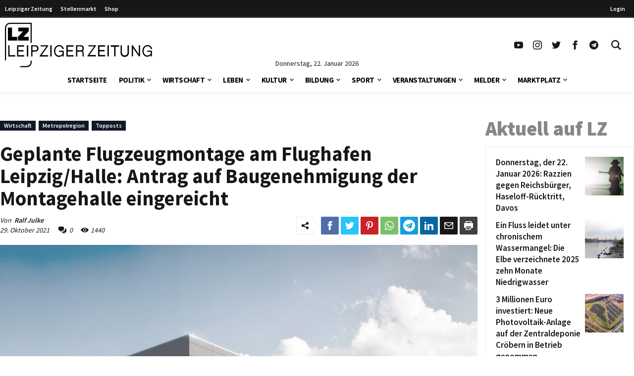

--- FILE ---
content_type: text/html; charset=UTF-8
request_url: https://www.l-iz.de/wirtschaft/metropolregion/2021/10/geplante-flugzeugmontage-am-flughafen-leipzig-halle-antrag-auf-baugenehmigung-der-montagehalle-eingereicht-417588
body_size: 83029
content:
<!DOCTYPE html>
<html lang="de-DE">
<head>
	<meta charset="UTF-8">
	<meta name="viewport" content="width=device-width, initial-scale=1">
	<link rel="profile" href="http://gmpg.org/xfn/11">
	<link rel="pingback" href="https://www.l-iz.de/xmlrpc.php">
	<meta no-http-equiv="Content-Security-Policy" content="upgrade-insecure-requests">
		<meta name='robots' content='index, follow, max-image-preview:large, max-snippet:-1, max-video-preview:-1' />
<script>window._wca = window._wca || [];</script>
<script>
	function lzloadScript(u, i, async, defer, d) {
		if (!document.getElementById(i)) {
		var e = document.createElement("script");
		e.type = "text/javascript";
		e.id = i;
		e.src = u;
		if ( async ) {
			e.async = 1;
		}
		if ( defer ) {
			e.defer = 1;
			document.body.appendChild(e);
		} else {
			document.head.appendChild(e);
		}
		console.log(i + ' loaded');
		e.onload = function() {
			if (d) {
				lzloadScript(d[0], d[1], d[2], d[3], d[4] );
			}
		}
	}
}
</script>
		<script data-cmp-ab="2">
!function(){console.log("<~ v:1.4.2 ~>");var t=window.setInterval((function(){"function"==typeof __tcfapi&&(window.clearInterval(t),__tcfapi("addEventListener",2,(function(t,a){if("tcloaded"===t.eventStatus||"useractioncomplete"===t.eventStatus){window._taboola=window._taboola||[],_taboola.push({article:"auto"}),document.head;var e=document.createElement("script");e.type="text/plain",e.async=!0,e.className="cmplazyload",e.id="tb_loader_script",e.dataset.cmpSrc="https://cdn.taboola.com/libtrc/chemnitzerverlag/loader.js",e.dataset.cmpVendor="42",document.head.appendChild(e),window.performance.mark("tbl_ic")}})))}),50)}();
// !function(){console.log("<~ v:1.3.39 ~>");var e=window.setInterval((function(){"function"==typeof __tcfapi&&(window.clearInterval(e),__tcfapi("addEventListener",2,(function(e,t){if("tcloaded"===e.eventStatus||"useractioncomplete"===e.eventStatus){window._taboola=window._taboola||[],_taboola.push({article:"auto"});var a=document.head,n=document.createElement("script");n.type="text/plain",n.async=!0,n.className="cmplazyload",n.id="tb_loader_script",n.dataset.cmpSrc="https://cdn.taboola.com/libtrc/chemnitzerverlag/loader.js",n.dataset.cmpVendor="42",document.head.appendChild(n),window.performance.mark("tbl_ic");var r=document.createElement("script");r.type="text/javascript",r.async=!0,r.id="lzmedien_script",r.src="https://adserver.l-iz.de/live/www/delivery/asyncjs.php",a.insertBefore(r,a.firstElementChild);var c=document.createElement("link");c.href="https://adserver.l-iz.de/live/www/delivery/asyncjs.php",c.rel="preload",c.as="script",a.insertBefore(c,a.firstElementChild)}})))}),50)}();
</script>
				<script data-cmp-ab="2">
	window.ADNPM = window.ADNPM || {};ADNPM.cmd = ADNPM.cmd || [];
	ADNPM.pubAdUnits=[];
	var check_lznpm = window.setInterval(function () {
		if (typeof __tcfapi === "function") {
			window.clearInterval(check_lznpm);
			__tcfapi("addEventListener", 2, function (tcData, success) {
				if (
					tcData.eventStatus === "tcloaded" ||
					tcData.eventStatus === "useractioncomplete"
				) {
					console.log('lznpm');
					!(function (e, f, u, i) {
						if (!document.getElementById(i)) {
							e.type = "text/javascript";
							e.async = 1;
							e.id = i;
							e.src = u;
							f.parentNode.insertBefore(e, f);
							console.log('lznpm_loaded');
						}
					})(
						document.createElement("script"),
						document.getElementsByTagName("script")[0],
						"https://cdn.netpoint-media.de/1270781.js",
						"lznpm_script"
					);
				}
			});
		}
	}, 50);
	</script>
			<style id="theme-inline-style" type="text/css"></style>

	<!-- This site is optimized with the Yoast SEO plugin v23.6 - https://yoast.com/wordpress/plugins/seo/ -->
	<title>Geplante Flugzeugmontage am Flughafen Leipzig/Halle: Antrag auf Baugenehmigung der Montagehalle eingereicht &#183; Leipziger Zeitung</title><link rel="preload" data-rocket-preload as="font" href="https://www.l-iz.de/wp-content/themes/lz-child/fonts/source-sans-pro-v18-latin-regular.woff2" crossorigin><link rel="preload" data-rocket-preload as="font" href="https://www.l-iz.de/wp-content/themes/lz-child/fonts/source-sans-pro-v18-latin-600.woff2" crossorigin><link rel="preload" data-rocket-preload as="font" href="https://www.l-iz.de/wp-content/themes/lz-child/fonts/source-sans-pro-v18-latin-700.woff2" crossorigin><link rel="preload" data-rocket-preload as="font" href="https://www.l-iz.de/wp-content/themes/lz-child/fonts/source-sans-pro-v18-latin-900.woff2" crossorigin><style id="wpr-usedcss">*,:after,:before{border:0 solid #e5e7eb;box-sizing:border-box}html{-webkit-text-size-adjust:100%;-webkit-font-feature-settings:normal;font-feature-settings:normal;font-family:Graphik,sans-serif;font-variation-settings:normal;line-height:1.5;-moz-tab-size:4;-o-tab-size:4;tab-size:4}body{line-height:inherit;margin:0}h1,h2,h3,h4{font-size:inherit;font-weight:inherit}a{color:inherit;text-decoration:inherit}strong{font-weight:bolder}code{font-family:ui-monospace,SFMono-Regular,Menlo,Monaco,Consolas,'Liberation Mono','Courier New',monospace;font-size:1em}button,input{color:inherit;font-family:inherit;font-size:100%;font-weight:inherit;line-height:inherit;margin:0;padding:0}button{text-transform:none}[type=button],[type=submit],button{-webkit-appearance:button;background-color:transparent;background-image:none}::-webkit-inner-spin-button,::-webkit-outer-spin-button{height:auto}[type=search]{-webkit-appearance:textfield;outline-offset:-2px}::-webkit-search-decoration{-webkit-appearance:none}::-webkit-file-upload-button{-webkit-appearance:button;font:inherit}figure,h1,h2,h3,h4,p{margin:0}ul{list-style:none;margin:0;padding:0}input::-webkit-input-placeholder{color:#9ca3af;opacity:1}input:-ms-input-placeholder{color:#9ca3af;opacity:1}input::-ms-input-placeholder{color:#9ca3af;opacity:1}input::placeholder{color:#9ca3af;opacity:1}[role=button],button{cursor:pointer}iframe,img,object,svg,video{display:block;vertical-align:middle}img,video{height:auto;max-width:100%}[hidden]{display:none}html{font-size:100%;scroll-behavior:smooth}body{color:#171717}.site,body{background-color:#fff}.site>p:last-child{margin-bottom:1.5rem}.site>*{margin-left:auto;margin-right:auto}.site>:not(.alignwide):not(.alignfull):not(.wp-block-group):not(.wp-block-pullquote):not(hr):not(.acontent):not(.aheader),.wp-block-group__inner-container>:not(.alignwide):not(.alignfull):not(.wp-block-group){max-width:1400px}.wp-block-group__inner-container>*{margin-left:auto;margin-right:auto}.site>:not(.alignfull):not(.nomarginx):not(.wp-block-group):not(.wp-block-group .wp-block-gallery){width:calc(100% - 2.5rem)}.site-wrap{display:-ms-flexbox;display:flex;-ms-flex-direction:column;flex-direction:column;min-height:100%}.site{-ms-flex:1 1 0%;flex:1 1 0%}@media screen and (min-width:600px) and (max-width:1280px){.site>:not(.alignfull):not(.nomarginx):not(.wp-block-group):not(.wp-block-group .wp-block-gallery){width:calc(100% - 1.25rem)}}@media (prefers-reduced-motion:reduce){html{scroll-behavior:auto}}@font-face{font-display:swap;font-family:'Source Sans Pro';font-style:normal;font-weight:400;src:url(https://www.l-iz.de/wp-content/themes/lz-child/fonts/source-sans-pro-v18-latin-regular.eot);src:local(""),url(https://www.l-iz.de/wp-content/themes/lz-child/fonts/source-sans-pro-v18-latin-regular.eot?#iefix) format("embedded-opentype"),url(https://www.l-iz.de/wp-content/themes/lz-child/fonts/source-sans-pro-v18-latin-regular.woff2) format("woff2"),url(https://www.l-iz.de/wp-content/themes/lz-child/fonts/source-sans-pro-v18-latin-regular.woff) format("woff"),url(https://www.l-iz.de/wp-content/themes/lz-child/fonts/source-sans-pro-v18-latin-regular.ttf) format("truetype"),url(https://www.l-iz.de/wp-content/themes/lz-child/fonts/source-sans-pro-v18-latin-regular.svg#SourceSansPro) format("svg")}@font-face{font-display:swap;font-family:'Source Sans Pro';font-style:normal;font-weight:600;src:url(https://www.l-iz.de/wp-content/themes/lz-child/fonts/source-sans-pro-v18-latin-600.eot);src:local(""),url(https://www.l-iz.de/wp-content/themes/lz-child/fonts/source-sans-pro-v18-latin-600.eot?#iefix) format("embedded-opentype"),url(https://www.l-iz.de/wp-content/themes/lz-child/fonts/source-sans-pro-v18-latin-600.woff2) format("woff2"),url(https://www.l-iz.de/wp-content/themes/lz-child/fonts/source-sans-pro-v18-latin-600.woff) format("woff"),url(https://www.l-iz.de/wp-content/themes/lz-child/fonts/source-sans-pro-v18-latin-600.ttf) format("truetype"),url(https://www.l-iz.de/wp-content/themes/lz-child/fonts/source-sans-pro-v18-latin-600.svg#SourceSansPro) format("svg")}@font-face{font-display:swap;font-family:'Source Sans Pro';font-style:normal;font-weight:700;src:url(https://www.l-iz.de/wp-content/themes/lz-child/fonts/source-sans-pro-v18-latin-700.eot);src:local(""),url(https://www.l-iz.de/wp-content/themes/lz-child/fonts/source-sans-pro-v18-latin-700.eot?#iefix) format("embedded-opentype"),url(https://www.l-iz.de/wp-content/themes/lz-child/fonts/source-sans-pro-v18-latin-700.woff2) format("woff2"),url(https://www.l-iz.de/wp-content/themes/lz-child/fonts/source-sans-pro-v18-latin-700.woff) format("woff"),url(https://www.l-iz.de/wp-content/themes/lz-child/fonts/source-sans-pro-v18-latin-700.ttf) format("truetype"),url(https://www.l-iz.de/wp-content/themes/lz-child/fonts/source-sans-pro-v18-latin-700.svg#SourceSansPro) format("svg")}@font-face{font-display:swap;font-family:'Source Sans Pro';font-style:normal;font-weight:900;src:url(https://www.l-iz.de/wp-content/themes/lz-child/fonts/source-sans-pro-v18-latin-900.eot);src:local(""),url(https://www.l-iz.de/wp-content/themes/lz-child/fonts/source-sans-pro-v18-latin-900.eot?#iefix) format("embedded-opentype"),url(https://www.l-iz.de/wp-content/themes/lz-child/fonts/source-sans-pro-v18-latin-900.woff2) format("woff2"),url(https://www.l-iz.de/wp-content/themes/lz-child/fonts/source-sans-pro-v18-latin-900.woff) format("woff"),url(https://www.l-iz.de/wp-content/themes/lz-child/fonts/source-sans-pro-v18-latin-900.ttf) format("truetype"),url(https://www.l-iz.de/wp-content/themes/lz-child/fonts/source-sans-pro-v18-latin-900.svg#SourceSansPro) format("svg")}body{font-family:'Source Sans Pro',system-ui,-apple-system,BlinkMacSystemFont,sans-serif}h1.has-background,h2.has-background,h3.has-background,h4.has-background{padding:.5rem 1rem}h1+p,h2+p,h3+p,h4+p{margin-top:.5rem}h1{font-size:24px;font-weight:700;line-height:1.1}h2{font-size:1.5rem;line-height:2rem}h3{font-size:1.25rem}h3,h4{line-height:1.75rem}h4{font-size:1.125rem}h2,h3,h4{font-weight:600;margin-bottom:.75rem}p{font-size:1.1rem;font-weight:400;-webkit-hyphens:auto;-ms-hyphens:auto;hyphens:auto;line-height:1.6;margin-bottom:.5rem;margin-top:1.5rem}p+p{margin-top:.5rem}p.has-background{padding:.5rem 1rem}p a{font-weight:500}.post-content a{color:#7f0000}.has-small-font-size{font-size:.75rem;line-height:1rem}.has-large-font-size{font-size:1.5rem;line-height:2rem}strong{font-weight:700}@media (min-width:782px){h1{font-size:30px}}@media (min-width:1019px){h1{font-size:35px}h2{font-size:1.875rem;line-height:2.25rem}h3{font-size:1.5rem;line-height:2rem}h4{font-size:1.25rem;line-height:1.75rem}p{margin-bottom:.75rem}p+p{margin-top:.75rem}h1.has-background,h2.has-background,h3.has-background,h4.has-background,p.has-background{padding:.75rem 1.25rem}.has-small-font-size{font-size:.875rem;line-height:1.25rem}.has-large-font-size{font-size:1.25rem;line-height:1.75rem}}.site-header{height:0;transition:top .2s}.site-header+*{margin-top:80px;will-change:margin}.site-header .navbar>div{background-color:#fff;margin:0;will-change:transform}.site-header .navbar .inner-wrap{will-change:height}.site-header.is-sticky{position:sticky;top:0;-webkit-transform:translateY(-200px);transform:translateY(-200px);z-index:100}.site-header.is-sticky.transition-on{transition:top .3s,-webkit-transform .3s;transition:transform .3s,top .3s;transition:transform .3s,top .3s,-webkit-transform .3s}.site-header.is-sticky.slidedown-sticky{-webkit-transform:translateY(0);transform:translateY(0)}@media (min-width:1019px){.site-header+*{margin-top:180px}.site-header+*+.content-wrap{margin-top:1.5rem}.site-header.is-sticky .logo-wide{display:none}.site-header.is-sticky .logo-square{display:block}.site-header.is-sticky .section1{padding-top:5px}.site-header.is-sticky .sitename svg{height:50px;margin-top:-5px;width:auto}.site-header.is-sticky .navbar .inner-wrap,.site-header.is-sticky .navbar>div{height:60px}}.searchbar-wrapper{position:relative}.searchbar{background-color:#fff;box-shadow:0 0 2px 0 rgba(0,0,0,.11);min-width:700px;opacity:0;position:absolute;right:6px;top:85px;transition:visibility .3s,opacity .3s,top .3s,box-shadow .2s;visibility:hidden;z-index:199}.searchbar:focus-within{box-shadow:0 0 2px 0 rgba(0,0,0,.8)}.searchbar .search-form{border-width:0;margin-left:auto;margin-right:0;padding:20px;position:relative}.searchbar .search-form input{padding:0}.searchbar .search-form input:focus{outline:0}.searchbar .search-wrap{background:0 0;border:none;border-bottom:2px solid;border-radius:0;position:relative}.searchbar .search-wrap:focus-within{border:none;border-bottom:2px solid}.lz-sky,.lz-sky-right,.lz-sky-wrap{-ms-flex-align:center;align-items:center;display:-ms-flexbox;display:flex}.lz-sky-right{-ms-flex-positive:1;-ms-flex-pack:end;flex-grow:1;justify-content:flex-end}.lz-sky{-ms-flex-pack:justify;background-color:#171717;font-size:12px;font-weight:600;justify-content:space-between}.lz-sky,.sky-nav a{color:#fff}.sky-nav a{display:block;height:30px;line-height:30px;padding-left:.5rem;padding-right:.5rem}.sky-nav a.active,.sky-nav a:focus,.sky-nav a:hover{color:#fff}.lz-sky-wrap{margin-left:auto;margin-right:auto;max-width:1400px;padding-bottom:3px;padding-top:3px;width:calc(100% - 2.5rem)}.sky-nav ul{display:-ms-flexbox;display:flex}.leipziger a{padding-right:.5rem}.lrm-show-if-logged-in{display:none}@media (min-width:600px) and (max-width:1280px){.lz-sky-wrap{width:calc(100% - 1.25rem)}.lz-sky-right{padding-right:.5rem}}*{scroll-margin-top:90px}html#openhidden{height:100%;overflow:initial!important;width:100%}.logo-wide{display:none}.logo-wide svg{width:auto}.sitename{padding:6px 10px 6px 20px}.navbar{background:#fff;box-shadow:0 1px 6px 0 hsla(0,0%,81%,.5);margin-bottom:1rem;width:100%}.navbar .section1{align-items:center;display:flex;margin-left:auto;margin-right:auto;max-width:1400px;width:100%}.navbar .sitename,.navbar h1{font-size:1.25rem;font-weight:700;line-height:1.75rem;margin:0;text-decoration:none}.navbar .default-btn{display:block;padding:1rem}.section-middle{flex-grow:1}.section-stickymenu{display:none;text-align:center}.section-social{display:none}.section-social ul{display:flex}.section-social a{display:block;padding:10px}.section-social svg{height:auto;width:1.125rem}.section-date{display:flex;height:0;justify-content:center;position:relative;width:100%}.section-date span{font-size:.875rem;line-height:1;position:absolute;text-align:center;top:-15px}.menu-item,.menu-item-wrap{position:relative}.sub-menu{display:none}.sub-menu-arrow{align-items:center;display:block;justify-content:center;position:absolute;right:0;top:0}.sub-menu-arrow i{border-color:#525252;border-style:solid;border-width:0 2px 2px 0;display:inline-block;height:6px;position:relative;transform:rotate(45deg);transition:all .2s;width:6px}.is-magnifier svg{height:20px;width:20px}@media(min-width:600px){.sitename{padding-left:10px}}@media(max-width:1018px){.logo-square svg{height:52px;width:auto}.main-menu-is-open,.search-form-is-open{overflow:hidden}.main-menu-is-open .scrolltop,.search-form-is-open .scrolltop{display:none}.transition-is-active .section-menu,.transition-is-active .section-search{transition:all .3s}.sub-menu-arrow{align-items:center;display:flex;height:40px;justify-content:center;margin-right:10px;width:40px}.sub-menu-arrow i{border-color:#fff;border-width:0 1px 1px 0;height:10px;transform:rotate(-45deg);width:10px}.menu-item-has-children.open>.menu-item-wrap .sub-menu-arrow i{transform:rotate(45deg)}.section-header{display:flex;justify-content:flex-end}.close-btn{align-items:center;display:flex;height:70px;justify-content:center;visibility:hidden;width:70px}.close-btn:hover{color:#febe2b}.searchbar{display:none}.section-menu,.section-search{background:rgba(0,0,0,.73);background:linear-gradient(180deg,hsla(0,0%,6%,.84) 0,rgba(0,0,0,.72));color:#fff;height:100vh;position:absolute;top:0;width:100%;z-index:199}.section-search{transform:translateX(-100vw)}.section-search .search-form{padding:20px}.section-menu{transform:translateX(-100vw)}.main-menu-is-open .section-menu{transform:translateX(0)}.main-menu-is-open .section-menu .close-btn{visibility:visible}.search-form-is-open .section-search{transform:translateX(0)}.search-form-is-open .section-search .close-btn{visibility:visible}.header-menu{display:block;height:calc(100% - 70px);overflow-y:auto;padding:20px 20px 0;position:relative}.header-menu a:not(.sub-menu-arrow){color:#fff;display:block;margin-left:0}.header-menu li.current-menu-parent>.menu-item-wrap .menu-item-link,.header-menu li:hover>.menu-item-wrap .menu-item-link{color:#febe2b}.header-menu>li>.menu-item-wrap>a:not(.sub-menu-arrow){font-size:21px;font-weight:700;line-height:21px;padding:12px 30px 12px 12px}.header-menu>li:last-child{margin-bottom:150px}.header-menu>li li a:not(.sub-menu-arrow){font-size:16px;font-weight:400;line-height:19px;padding:9px 26px 9px 36px}}@media(min-width:1019px){.logo-wide,.section-social{display:block}.logo-square{display:none}.logo-wide svg{height:90px}.sitename{padding:0}.navbar .is-menu{display:none}.navbar .section1{padding-top:10px;width:calc(100% - 1.25rem)}.section-header{display:none}.section-menu{text-align:center}.is-sticky .section-date,.is-sticky .section-menu{display:none}.is-sticky .section-stickymenu{display:block}.menu-item-next{display:inline-flex;margin-left:7px;position:relative}.sub-menu-arrow.arrow-next{height:47px}.header-menu{display:inline-flex}.header-menu li.menu-item-has-children>.menu-item-wrap{align-items:flex-start;display:flex}.header-menu li.menu-item-has-children>.menu-item-wrap .menu-item-link{flex:1}.header-menu li:hover>.sub-menu{display:block}.header-menu>li{padding:0 12px}.header-menu>li>.menu-item-wrap{align-items:center}.header-menu>li>.menu-item-wrap>.menu-item-link{color:#000;font-size:15px;font-weight:700;letter-spacing:-.5px;line-height:51px;text-transform:uppercase}.header-menu>li.current-menu-parent>.menu-item-wrap>.menu-item-link{color:#7f0000}.sub-menu{background:#fff;box-shadow:0 0 1px 0 rgba(0,0,0,.14);font-size:11px;left:-4px;min-width:140px;padding:18px 0;position:absolute;top:auto;z-index:99}.sub-menu li{width:100%}.sub-menu li a{color:#919191;display:block;line-height:20px;padding:4px 26px;text-align:left;width:100%}.sub-menu li.current-menu-parent a,.sub-menu li:hover a{background-color:rgba(76,64,132,.05);color:#7f0000}.section-search{display:none}.searchbar-wrapper{position:relative}.searchbar{box-shadow:0 0 2px 0 rgba(0,0,0,.11);min-width:700px;opacity:0;position:absolute;right:6px;top:85px;transition:all .3s;visibility:hidden;z-index:199}.searchbar .search-form{border-width:0;margin-left:auto;margin-right:0;padding:20px;position:relative}.searchbar .search-form:before{background-color:#fff;content:"";height:100%;left:0;position:absolute;top:0;width:100%}.searchbar .search-form input{padding:0}.searchbar .search-wrap{position:relative}.searchbar:before{border-color:transparent transparent #f6f6f6;border-style:solid;border-width:0 9.5px 10px;content:"";display:block;height:0;margin:0 auto;position:absolute;right:13px;top:-10px;width:0}.search-form-is-open .searchbar{opacity:1;top:60px;visibility:visible}.search-wrap{border-bottom:2px solid #444}}@media(max-width:1239px){.is-sticky .section-social{display:none}}@media(min-width:1281px){.navbar .section1{width:calc(100% - 2.5rem)}}.post-meta{margin-bottom:.5rem;margin-top:.5rem}.post-meta-data{font-size:.875rem;font-style:italic;line-height:1.25rem;margin-bottom:.5rem}.post-author{-ms-flex-preferred-size:100%;display:block;flex-basis:100%}.post-comment-link,.post-date-link{margin-right:1rem}.post-comment-link svg,.post-counter svg{margin-right:.25rem}.post-sharing-wrap{margin:-5px;overflow:hidden;padding:5px}.post-content .post-sharing-wrap{margin-bottom:1rem;margin-top:1rem}.post-content .post-sharing{width:100%}.post-content .lz-sharing-more,.post-content .lz-sharing-visible{-ms-flex-pack:center;justify-content:center;width:100%}.post-sharing{margin-left:-2px;margin-right:-2px}.lz-sharing-btn,.lz-sharing-handler{display:block;margin:0 2px 6px}.lz-social-btn-text{display:none}.lz-social-btn-icon{-ms-flex-align:center;-ms-flex-pack:center;align-items:center;border-radius:.125rem;display:-ms-flexbox;display:flex;height:36px;justify-content:center;width:36px}.lz-social-btn-icon svg{color:#fff}.lz-sharing-handler .lz-social-btn-icon{border:1px solid #e9e9e9;position:relative}.lz-sharing-handler svg{color:#111827}.lz-social-share-text{margin-right:.75rem}.lz-social-share-text .lz-social-btn-icon:after,.lz-social-share-text .lz-social-btn-icon:before{content:"";height:0;left:100%;position:absolute;top:50%;-webkit-transform:translateY(-50%);transform:translateY(-50%);width:0}.lz-social-share-text .lz-social-btn-icon:before{border-color:transparent transparent transparent #e9e9e9;border-width:9px 0 9px 11px}.lz-social-share-text .lz-social-btn-icon:after{border-color:transparent transparent transparent #fff;border-width:8px 0 8px 10px}.lz-social-facebook .lz-social-btn-icon{background:#516eab}.lz-social-twitter .lz-social-btn-icon{background:#29c5f6}.lz-social-pinterest .lz-social-btn-icon{background:#ca212a}.lz-social-whatsapp .lz-social-btn-icon{background:#7bbf6a}.lz-social-linkedin .lz-social-btn-icon{background:#0266a0}.lz-social-mail .lz-social-btn-icon{background-color:#171717}.lz-social-print .lz-social-btn-icon{background-color:#404040}.lz-social-telegram .lz-social-btn-icon{background:#179cde}.lz-sharing-more-cont{display:contents}.post-sharing .lz-sharing-more,.post-sharing .lz-sharing-open-cont,.post-sharing.all-btns .lz-social-expand-tabs{display:none}.post-sharing.all-btns .lz-sharing-open-cont{display:block}.post-sharing.open .lz-sharing-more{display:-ms-flexbox;display:flex}.post-sharing.open .lz-sharing-open-more .lz-social-expand-tabs{display:none}.post-sharing.open .lz-sharing-open-more .lz-sharing-open-cont{display:block}.post-categories,.post-tags{margin-bottom:1.5rem;margin-top:1.5rem}.post-categories a,.post-categories span,.post-tags a,.post-tags span{font-size:.75rem;font-weight:600;line-height:1rem}.post-categories span,.post-tags span{margin-right:6px;padding:2px 8px 3px}.post-categories a,.post-tags a{border-style:solid;border-width:1px;margin-right:6px;padding:1px 7px 2px}.post-categories li:last-child a,.post-tags li:last-child a{margin:0}.post-tags span{background-color:#1f2937;color:#fff}.post-tags a{border-color:#e5e5e5;color:#111827;font-style:italic}.post-tags a:hover{background-color:#7f0000;border-color:#7f0000;color:#fff}.post-categories a{background-color:#111827;border-color:#111827;color:#fff}.post-categories a:hover{color:#fff}@media (min-width:782px){.post-meta{margin-bottom:.75rem;margin-top:.75rem}}@media (min-width:1024px){.post-meta{-ms-flex-align:center;align-items:center;display:-ms-flexbox;display:flex}.post-meta>div{-ms-flex:1 1 50%;flex:1 1 50%}.lz-sharing-more,.lz-sharing-visible,.post-sharing{-ms-flex-pack:end;justify-content:flex-end}}@media (min-width:1280px){h1{font-size:41px}.post-sharing-wrap{-ms-flex-pack:end;justify-content:flex-end}.post-sharing .lz-sharing-more,.post-sharing .lz-sharing-open-cont,.post-sharing-wrap{display:-ms-flexbox;display:flex}.lz-social-expand-tabs{display:none}}@media (max-width:1279px){.lz-sharing-more,.lz-sharing-visible{width:100%}}.lrm-form button,.lrm-form button[type=submit],.lrm-form input[type=submit]{color:#fff}.lrm-form button,.lrm-form button[type=submit],.lrm-form input[type=submit]{background-color:#2f889a}.lrm-user-modal-container .lrm-switcher a{background-color:#d2d8d8}.lrm-user-modal-container .lrm-switcher a{color:#809191}.crp-list-item.crp-list-item-has-image{display:flex;margin:5px 0}.crp-list-item.crp-list-item-has-image.crp-list-item-image-left .crp-list-item-image{margin-right:10px}.crp-list-item.crp-list-item-has-image.crp-list-item-image-left{align-items:center}.crp-list-item .crp-list-item-image{font-size:0}.crp-list-item .crp-list-item-image img{width:100%}.sr-only{clip:rect(0,0,0,0);border-width:0;height:1px;margin:-1px;overflow:hidden;padding:0;position:absolute;white-space:nowrap;width:1px}.visible{visibility:visible}.absolute{position:absolute}.relative{position:relative}.ml-1{margin-left:.25rem}.block{display:block}.flex{display:-ms-flexbox;display:flex}.hidden{display:none}.h-10{height:2.5rem}.h-5{height:1.25rem}.w-5{width:1.25rem}.w-full{width:100%}.flex-1{-ms-flex:1 1 0%;flex:1 1 0%}.flex-wrap{-ms-flex-wrap:wrap;flex-wrap:wrap}.items-center{-ms-flex-align:center;align-items:center}.justify-start{-ms-flex-pack:start;justify-content:flex-start}.justify-center{-ms-flex-pack:center;justify-content:center}.bg-white{background-color:#fff}.px-2{padding-left:.5rem;padding-right:.5rem}.py-1{padding-bottom:.25rem;padding-top:.25rem}.text-base{font-size:1rem;line-height:1.6}.font-medium{font-weight:500}.text-black-800{color:#262626}.transition-colors{transition-duration:.15s;transition-property:color,background-color,border-color,text-decoration-color,fill,stroke;transition-timing-function:cubic-bezier(.4,0,.2,1)}.content-wrap>article>.post-header:first-child{margin-top:0}.has-white-color{color:#fff}.has-black-background-color{background-color:#171717}figure.image-with-caption{display:table}.wp-block-image{margin-bottom:1.5rem;margin-top:1.5rem}.wp-block-image figure{display:table}.wp-block-image figure img{width:unset}.wp-block-image figure.aligncenter{margin:1.5rem auto}.wp-block-image .alignleft{float:left;margin-bottom:.5rem;margin-right:1rem;margin-top:.25rem}.wp-block-image .alignleft figcaption{caption-side:bottom;display:table-caption}.wp-block-image.alignfull{width:100%}.wp-block-image.alignfull:not(.is-style-rounded) img{border-radius:0}.wp-block-image~.wp-block-image{clear:both}.wp-block-image.size-full img{width:100%}.wp-block-image figcaption{caption-side:bottom;color:#737373;display:table-caption;font-size:.875rem;line-height:1.25rem;margin-top:.25rem;overflow-wrap:break-word;text-align:center}.post-header img{width:100%}.post-header figcaption{display:block;text-align:left}div.wp-block-image+h1,div.wp-block-image+h2,div.wp-block-image+h3,div.wp-block-image+h4,div.wp-block-image+p{margin-top:0}p+.wp-block-image>.alignleft{margin-top:.25rem}.content ul{list-style-type:disc}.content ul li{margin-left:1.25rem;padding-left:.25rem}.content ul{margin-bottom:1.5rem;margin-top:1.5rem}.content ul li{font-size:1rem;line-height:1.6;padding-bottom:0;padding-top:.5rem}.content ul li:first-child{padding-top:0}.content ul ul{margin-bottom:0;margin-top:0}.content ul ul li:first-child{padding-top:.5rem}.content ul ul{list-style-type:circle}[type=email],[type=number],[type=password],[type=search],[type=text],[type=time],[type=url]{background-color:#fff;border:1px solid #d1d5db;color:#374151;font-size:1rem;line-height:1.6;max-width:100%;padding:.5rem .75rem .75rem}[type=submit]{background-color:#171717;color:#fff;cursor:pointer;font-size:.875rem;font-weight:300;line-height:1.25rem;padding:.75rem 1.5rem;text-transform:uppercase;transition-duration:.15s;transition-property:color,background-color,border-color,text-decoration-color,fill,stroke;transition-timing-function:cubic-bezier(.4,0,.2,1)}[type=submit]:hover{background-color:#7f0000}[type=submit]:disabled{cursor:not-allowed;opacity:.5}.menu-item-has-children>.menu-item-link{padding-right:50px}.search-wrap:focus-within{border-color:#404040}.search-wrap input{background-color:transparent;border-width:0;padding:.75rem}.search-wrap input:focus-visible{outline:transparent solid 2px;outline-offset:2px}.site-wrap{position:relative;z-index:2}.scrolltop{-ms-flex-align:center;-ms-flex-pack:center;align-items:center;background-color:#7f0000;bottom:1rem;display:none;justify-content:center;position:fixed;right:1rem;z-index:50}.scrolltop a{color:#fff;padding:.5rem}.scrolltop a:hover{color:#fff}.scrolltop.active{display:-ms-flexbox;display:flex}.hover\:text-lzRed:hover{color:#7f0000}@media (min-width:600px){.content ul li{margin-left:2rem;padding-left:.5rem}.content ul li{padding-top:.75rem}.content ul ul{margin-bottom:0;margin-top:0}.content ul ul li:first-child{padding-top:.75rem}}@media (min-width:782px){.sticky__inner{position:sticky;transition:top .5s}.sticky__inner>:first-child{margin-top:0}.sticky__inner>:last-child{margin-bottom:0}.content-wrap{-ms-flex-pack:justify;display:-ms-flexbox;display:flex;justify-content:space-between}.content-wrap>article{-ms-flex:0 0 calc(100% - 300px - 1rem);flex:0 0 calc(100% - 300px - 1rem);min-width:0}.sidebar{-ms-flex:0 0 300px;flex:0 0 300px}.sidebar>div:first-of-type,.sidebar>div:first-of-type h4{margin-top:0}}@media (min-width:1400px){.content-wrap>article{-ms-flex:0 0 calc(100% - 330px);flex:0 0 calc(100% - 330px);min-width:0}}@media (max-width:1018px){h1,h2,h3,h4,p{word-wrap:break-word}.site-wrap{transition-duration:.4s;transition-property:-webkit-transform;transition-property:transform;transition-property:transform,-webkit-transform}}@media (max-width:420px){.wp-block-image .alignleft{margin-right:.75rem;margin-top:0;max-width:200px}}@media (max-width:375px){.wp-block-image .alignleft{max-width:160px}}.post-header{margin-top:.5rem}.author{font-weight:600;padding-left:3px}.content-wrap{margin-bottom:1.25rem}.content-wrap>article>:first-child{margin-top:0}.lz-support-wrapper{margin-bottom:1.5rem;margin-top:1.5rem}.lz-support-wrapper>p{font-size:1rem;line-height:1.2;margin:0 0 6px}.lz-support{background-color:#f1f5f9;background:#f3f3f3;padding:2rem 1rem 1.5rem}.support-author-wrapper,.support-products-wrapper{-ms-flex-pack:center;-ms-flex-wrap:wrap;flex-wrap:wrap;font-size:18px;justify-content:center;line-height:25px;text-align:center}.support-author-wrapper,.support-paypal-link,.support-products-wrapper{-ms-flex-align:center;align-items:center;display:-ms-flexbox;display:flex}.support-paypal-link{margin:0 5px}.or-wrapper{-ms-flex-pack:center;display:-ms-flexbox;display:flex;justify-content:center;margin:2rem 0;position:relative}.or-line{background:#dfdfdf;height:2px;width:70%}.or-text{background:#f3f3f3;color:#707070;font-size:18px;left:50%;line-height:25px;padding:10px;position:absolute;top:-23px;-webkit-transform:translateX(-50%);transform:translateX(-50%)}.support-products-wrapper{-ms-flex-align:start;align-items:flex-start}.support-product-wrap{-ms-flex:0 0 126px;flex:0 0 126px;padding:.5rem}.support-product-item{margin:0;position:relative}.support-product-item img{aspect-ratio:1;height:110px;max-width:100%;-o-object-fit:cover;object-fit:cover;-webkit-user-select:none;-ms-user-select:none;user-select:none;width:110px}.support-product-name{color:#333;font-size:13px;font-weight:600;line-height:16px;margin-top:3px}.crp-list-heading{border-bottom:2px;border-color:#7f0000;border-style:solid;margin-top:1rem}.crp-list-heading span{background-color:#7f0000;color:#fff;display:inline-block;font-size:.875rem;line-height:1.25rem;padding-bottom:.25rem;padding-left:.75rem;padding-right:.75rem;padding-top:.35rem}.crp-list{font-size:.875rem;line-height:1.5rem}.crp-list a{color:#262626}.crp-list-item:hover a{color:#7f0000}.crp-list-item-image{-ms-flex:0 0 50px;flex:0 0 50px}.crp-list-item-image picture{display:block}.wp-video .cmplazypreviewiframe,.wp-video .cmppreviewroot,.wp-video>.mejs-container{bottom:0;height:100%!important;left:0;max-width:100%!important;position:absolute;right:0;top:0;width:100%!important}.cmppreviewroot{display:-ms-flexbox;display:flex}.cmppreviewroot{-ms-flex-pack:center;-ms-flex-align:center;align-items:center;justify-content:center;max-width:100%}@media (min-width:600px) and (max-width:781px){.post-header{margin-left:-.65rem;margin-right:-.65rem}.post-header figcaption{font-size:.75rem;line-height:1rem;margin-left:.5rem;margin-right:.5rem}}@media (min-width:1019px){.post-wrap{display:-ms-flexbox;display:flex;-ms-flex-direction:row-reverse;flex-direction:row-reverse}.post-content{-ms-flex:1 1 100%;flex:1 1 100%;min-width:0}.content>:first-child{margin-top:0}.post-sidebar{-ms-flex:0 0 340px;flex:0 0 340px;margin-right:1.5rem}.post-sidebar>*{margin-top:0}}@media (min-width:1400px){.post-sidebar{margin-right:2rem}}@media (max-width:781px){.post-header figcaption{font-size:.75rem;line-height:1rem;margin-left:.5rem;margin-right:.5rem}.post-sidebar,.sidebar{margin-bottom:1.5rem;margin-top:1.5rem}}@media (max-width:599px){.post-header{margin-left:-1.25rem;margin-right:-1.25rem}}.sb-box-wrap{margin-bottom:1.5rem;margin-top:1.5rem}.sb-box-wrap article{margin-bottom:.75rem}.sb-box-wrap article:last-child{margin-bottom:.25rem}.sb-box-wrap article:last-child h3,.sb-box-wrap article:last-child h4{margin-bottom:0}.sb-box-border{border:1px solid #eaeaea;padding:20px}.sb-box-heading{color:#878787;font-size:40px;font-weight:900;line-height:1;margin-bottom:1rem;margin-top:0}.sb-box-heading-underline{border-bottom:2px;border-color:#7f0000;border-style:solid;margin-bottom:1.5rem}.deco-block{--tw-bg-opacity:1;background-color:rgb(127 0 0/var(--tw-bg-opacity));display:inline-block;padding:.5rem .75rem .25rem}.sb-post-title{-ms-flex:1 0 calc(100% - 85px);flex:1 0 calc(100% - 85px)}.sb-box h3,.sb-box h4{font-size:17px;font-weight:600;-webkit-hyphens:auto;-ms-hyphens:auto;hyphens:auto;line-height:1.4;margin-top:.5rem;word-break:break-word}.sb-box.flex h3,.sb-box.flex h4{margin:0}.sb-box.flex .post-thumbnail{padding-left:7px}.sb-box:hover a{color:#7f0000}.sb-box img{width:100%}@media (min-width:1400px){.sb-box-wrap{margin-bottom:2rem;margin-top:2rem}.sb-box-heading{font-size:40px;margin-bottom:1rem}}.author-box{margin-bottom:2rem;margin-top:2rem}.author-link{font-size:1.125rem;font-weight:600;line-height:1.25rem}img#wpstats{display:none}.ai-viewports{--ai:1}.ai-viewport-3{display:none!important}.ai-viewport-2{display:none!important}.ai-viewport-1{display:inherit!important}@media (min-width:768px) and (max-width:979px){.ai-viewport-1{display:none!important}.ai-viewport-2{display:inherit!important}}@media (max-width:767px){.ai-viewport-1{display:none!important}.ai-viewport-3{display:inherit!important}}.ai-rotate{position:relative}.ai-rotate-hidden{visibility:hidden}.ai-rotate-hidden-2{position:absolute;top:0;left:0;width:100%;height:100%}.ai-fallback,.ai-ip-data,.ai-list-block,.ai-list-block-filter,.ai-list-block-ip,.ai-list-data{visibility:hidden;position:absolute;width:50%;height:1px;top:-1000px;z-index:-9999;margin:0!important}.ai-fallback,.ai-ip-data,.ai-list-data{min-width:1px}body:not(.logged-in) .lrm-show-if-logged-in{display:none!important}body:not(.logged-in) [class*=lrm-show-if-logged-in]{display:none!important}.comments-area{margin-bottom:2rem;margin-top:2rem}.comment-reply-title{-ms-flex-pack:justify;display:-ms-flexbox;display:flex;-ms-flex-wrap:wrap;flex-wrap:wrap;font-size:1rem;font-weight:600;justify-content:space-between;line-height:1.6;margin-top:1rem;text-transform:uppercase}@media (min-width:782px){.comments-area{margin-top:2.5rem}}p.has-background{padding:1.25em 2.375em}:where(p.has-text-color:not(.has-link-color)) a{color:inherit}.social-links{display:flex;margin:1rem 0}.social-links a{align-items:center;color:inherit;display:flex;height:40px;justify-content:center;margin-right:3px;width:40px}.social-links a:last-child{margin:0}.social-links svg{height:auto;width:20px}.kf-menu-list{list-style:none;margin-bottom:.25rem;margin-top:.25rem;padding:0}.kf-menu-list li{margin:0;padding:0}.kf-menu-list li ul{list-style:none;margin:0;padding:0}.kf-menu-list li ul li{margin:0;padding:0}.kf-menu-list a{color:inherit;display:block;line-height:2;padding:0}@media(min-width:784px){.kf-menu-list a{line-height:1.8}}.wp-block-columns{align-items:normal!important;box-sizing:border-box;display:flex;flex-wrap:wrap!important}@media (min-width:782px){.wp-block-columns{flex-wrap:nowrap!important}}.wp-block-columns.are-vertically-aligned-top{align-items:flex-start}@media (max-width:781px){.wp-block-columns:not(.is-not-stacked-on-mobile)>.wp-block-column{flex-basis:100%!important}}@media (min-width:782px){.wp-block-columns:not(.is-not-stacked-on-mobile)>.wp-block-column{flex-basis:0;flex-grow:1}.wp-block-columns:not(.is-not-stacked-on-mobile)>.wp-block-column[style*=flex-basis]{flex-grow:0}.wp-block-columns:not(.is-not-stacked-on-mobile)>.wp-block-column>:first-child{margin-top:0}.wp-block-columns:not(.is-not-stacked-on-mobile)>.wp-block-column:not(:first-child){margin-left:1.5rem}}:where(.wp-block-columns){margin-bottom:1.75em}:where(.wp-block-columns.has-background){padding:1.25em 2.375em}.wp-block-column{flex-grow:1;min-width:0;overflow-wrap:break-word;word-break:break-word}.wp-block-column.is-vertically-aligned-top{align-self:flex-start}.wp-block-column.is-vertically-aligned-top{width:100%}.wp-block-group{box-sizing:border-box}.wp-block-group:after{clear:both;content:"";display:table}.wp-block-group{padding-left:1.5rem;padding-right:1.5rem}.wp-block-group.alignfull{width:100%}.wp-block-group.has-background{padding-bottom:1.5rem;padding-top:1.5rem}.wp-block-group.has-background>.wp-block-group__inner-container>.wp-block-image>*{margin-top:0}.wp-block-group__inner-container{width:100%}.wp-block-group__inner-container:not(.alignleft):not(.alignright){margin-left:auto;margin-right:auto}.wp-block-group__inner-container>:first-child{margin-top:0}.wp-block-group__inner-container .wp-block-image:last-child>figure,.wp-block-group__inner-container>:last-child{margin-bottom:0}p+.wp-block-group{margin-top:1.5rem}.wp-container-core-columns-is-layout-1.wp-container-core-columns-is-layout-1{flex-wrap:nowrap}.lrm-user-modal{position:fixed;top:0;left:0;width:100%;height:100%;background:rgba(52,54,66,.9);z-index:999999;overflow-y:auto;cursor:pointer;visibility:hidden;opacity:0;-webkit-transition:opacity .3s,visibility .3s;-moz-transition:opacity .3s,visibility .3s;transition:opacity .3s,visibility .3s}.lrm-user-modal.is-visible{visibility:visible!important;opacity:1}.lrm-user-modal.is-visible .lrm-user-modal-container{-webkit-transform:translateY(0);-moz-transform:translateY(0);-ms-transform:translateY(0);-o-transform:translateY(0);transform:translateY(0)}ul.lrm-switcher{list-style:none!important;list-style-type:none!important;padding:0!important;margin:0!important}.lrm-user-modal-container-inner{background:#fff}.lrm-user-modal-container{position:relative;width:98%;max-width:540px;margin:3em auto 4em;cursor:auto;-webkit-transform:translateY(-30px);-moz-transform:translateY(-30px);-ms-transform:translateY(-30px);-o-transform:translateY(-30px);transform:translateY(-30px);-webkit-transition-property:-webkit-transform;-moz-transition-property:-moz-transform;transition-property:transform;-webkit-transition-duration:.3s;-moz-transition-duration:.3s;transition-duration:.3s}.lrm-user-modal-container .lrm-switcher:after{content:"";display:table;clear:both}.lrm-user-modal-container ul.lrm-switcher li{text-align:center;margin:0!important;padding:0!important;list-style-type:none!important}.lrm-user-modal-container .lrm-switcher.-is-not-login-only li{width:50%;float:left}.lrm-user-modal-container .lrm-switcher a{display:block!important;width:100%;height:50px;line-height:50px;text-decoration:none!important;box-shadow:none!important;border:none!important}@media only screen and (min-width:600px){.lrm-user-modal-container{width:90%}.lrm-user-modal-container .lrm-user-modal-container{margin:4em auto}.lrm-user-modal-container .lrm-switcher a{height:70px;line-height:70px}.lrm-form .fieldset .lrm-form .fieldset{margin:2em 0!important}}.lrm-switch-to-link:before{line-height:1;content:"";display:inline-block;overflow:hidden;vertical-align:middle;margin-right:3px;height:24px}.lrm-form{padding:1.4em 0 0!important;margin:0}.lrm-btn-style--full-width .lrm-form{padding-bottom:0!important}.lrm-form .fieldset{position:relative;margin:0 0 1.4em;padding:0 5px!important;clear:both}#buddypress .lrm-form #register-page,.lrm-form #buddypress #register-page,.lrm-form .fieldset--default,.lrm-form .gform_wrapper,.lrm-form .gform_wrapper ul.gform_fields li.gfield,.lrm-form .lrm-fieldset-wrap{padding:0 1.4em!important}.lrm-form .fieldset--full-width{margin-bottom:0!important}.lrm-form label{font-size:14px}.lrm-form.--registration-done{padding-bottom:1em!important}.lrm-form.--registration-done>div:not(.lrm-form-message-wrap){display:none}.lrm-form [placeholder]:focus::-webkit-input-placeholder{-webkit-transition:opacity 1s 1s;transition:opacity 1s 1s ease;opacity:0;color:inherit}.fieldset--login{display:none}.lrm-form .lrm-image-replace,.lrm-form label.image-replace{display:inline-block;position:absolute;left:15px;top:50%;bottom:auto;-webkit-transform:translateY(-50%);-moz-transform:translateY(-50%);-ms-transform:translateY(-50%);-o-transform:translateY(-50%);transform:translateY(-50%);height:21px;width:22px;overflow:hidden;color:#d2d8d8;white-space:nowrap;text-shadow:none;background-repeat:no-repeat;background-position:50% 0;padding:0!important}.lrm-font-svg .lrm-form .lrm-image-replace,.lrm-font-svg .lrm-form label.image-replace{height:20px;color:transparent}[dir=rtl] .lrm-form .lrm-image-replace,[dir=rtl] .lrm-form label.image-replace,[lang=ar] .lrm-form .lrm-image-replace,[lang=ar] .lrm-form label.image-replace{right:15px;left:auto}.lrm-form input,.lrm-form select{margin:0;padding:0;font-size:16px;font-weight:300;height:auto!important}.lrm-form button.full-width,.lrm-form input.full-width,.lrm-form select.full-width{width:100%!important;box-sizing:border-box}.lrm-form button.has-padding,.lrm-form input.has-padding,.lrm-form select.has-padding{padding:12px 20px 12px 50px}[dir=rtl] .lrm-form button.has-padding,[dir=rtl] .lrm-form input.has-padding,[dir=rtl] .lrm-form select.has-padding,[lang=ar] .lrm-form button.has-padding,[lang=ar] .lrm-form input.has-padding,[lang=ar] .lrm-form select.has-padding{padding:12px 50px 12px 20px}.lrm-form input.has-border,.lrm-form select.has-border{-webkit-appearance:none;-moz-appearance:none;-ms-appearance:none;-o-appearance:none;appearance:none}.lrm-form input.has-border:focus,.lrm-form select.has-border:focus{outline:0}.lrm-form input[type=password]{padding-right:65px}.lrm-form #buddypress input[type=submit],.lrm-form .gform_wrapper input.gform_button[type=submit],.lrm-form a.button,.lrm-form button[type=submit],.lrm-form input[type=submit]{cursor:pointer;background:#2f889a;color:#fff;font-weight:700;border:none;-webkit-appearance:none;-moz-appearance:none;-ms-appearance:none;-o-appearance:none;appearance:none;height:auto;border-radius:5px;width:100%!important}.lrm-btn-style--full-width .lrm-form #buddypress input[type=submit],.lrm-btn-style--full-width .lrm-form .gform_wrapper input.gform_button[type=submit],.lrm-btn-style--full-width .lrm-form a.button,.lrm-btn-style--full-width .lrm-form button[type=submit],.lrm-btn-style--full-width .lrm-form input[type=submit]{border-radius:0}.lrm-form a.button,.lrm-form button{font-size:16px;padding:8px 5px}.lrm-form #buddypress input[type=submit],.lrm-form button[type=submit],.lrm-form input[type=submit]{font-size:20px;padding:16px 5px}.no-touch .lrm-form button[type=submit]:focus,.no-touch .lrm-form button[type=submit]:hover,.no-touch .lrm-form input[type=submit]:focus,.no-touch .lrm-form input[type=submit]:hover{background:#3599ae;outline:0}.lrm-form .hide-password{display:inline-block;position:absolute;left:15px;top:50%;bottom:auto;-webkit-transform:translateY(-50%);-moz-transform:translateY(-50%);-ms-transform:translateY(-50%);-o-transform:translateY(-50%);transform:translateY(-50%);height:21px;width:22px;overflow:hidden;color:#d2d8d8;white-space:nowrap;text-shadow:none;background-repeat:no-repeat;background-position:50% 0;left:unset;border-left:1px solid #000;font-size:14px;font-size:.875rem;cursor:pointer;background-position:center;padding:10px 12px;right:5px}.lrm-font-svg .lrm-form .hide-password{height:20px;color:transparent}[dir=rtl] .lrm-form .hide-password,[lang=ar] .lrm-form .hide-password{right:15px;left:auto}[dir=rtl] .lrm-form .hide-password,[lang=ar] .lrm-form .hide-password{left:0;right:unset;border-right:1px solid #000;border-left:none}.lrm-form .lrm-error-message{display:inline-block;position:absolute;left:-5px;bottom:-35px;background:rgba(215,102,102,.9);padding:.8em;z-index:2;color:#fff;font-size:13px;font-size:.8125rem;border-radius:.25em;pointer-events:none;visibility:hidden;opacity:0;-webkit-transition:opacity .2s 0,visibility 0 .2s;-moz-transition:opacity .2s 0,visibility 0 .2s;transition:opacity .2s 0,visibility 0 .2s}.lrm-form .lrm-error-message::after{content:"";position:absolute;left:22px;bottom:100%;height:0;width:0;border-left:8px solid transparent;border-right:8px solid transparent;border-bottom:8px solid rgba(215,102,102,.9)}.lrm-form .lrm-error-message.is-visible{opacity:1;visibility:visible;-webkit-transition:opacity .2s 0,visibility 0 0;-moz-transition:opacity .2s 0,visibility 0 0;transition:opacity .2s 0,visibility 0 0}.lrm-form-message{padding:.35em 0 .3em .7em;font-size:14px;font-size:16px;line-height:1.4;text-align:left;margin:5px 0 0;border-left:4px solid #6d6d6d}@media only screen and (min-width:600px){#buddypress .lrm-form #register-page .lrm-form .fieldset,.lrm-form #buddypress #register-page .lrm-form .fieldset,.lrm-form .fieldset--default .lrm-form .fieldset,.lrm-form .gform_wrapper .lrm-form .fieldset,.lrm-form .gform_wrapper ul.gform_fields li.gfield .lrm-form .fieldset,.lrm-form .lrm-fieldset-wrap .lrm-form .fieldset{padding:0 2em!important}.lrm-form button.has-padding button.has-padding,.lrm-form button.has-padding input.has-padding,.lrm-form input.has-padding button.has-padding,.lrm-form input.has-padding input.has-padding,.lrm-form select.has-padding button.has-padding,.lrm-form select.has-padding input.has-padding{padding:16px 20px 16px 50px!important}.lrm-form button.has-padding #buddypress input[type=submit],.lrm-form button.has-padding button[type=submit],.lrm-form button.has-padding input[type=submit],.lrm-form input.has-padding #buddypress input[type=submit],.lrm-form input.has-padding button[type=submit],.lrm-form input.has-padding input[type=submit],.lrm-form select.has-padding #buddypress input[type=submit],.lrm-form select.has-padding button[type=submit],.lrm-form select.has-padding input[type=submit]{padding:16px 0!important}.lrm-form-message .lrm-form-message{padding:.6em 0 .5em 1em}}.lrm-form-message:empty{display:none}.lrm-form-message.lrm-is-error{border-left-color:#dc3232}[dir=rtl] .lrm-form-message.lrm-is-error,[lang=ar] .lrm-form-message.lrm-is-error{border-left-color:transparent;border-right-color:#dc3232}[dir=rtl] .lrm-form-message,[lang=ar] .lrm-form-message{border-right:4px solid #6d6d6d;border-left:none;padding:.35em .3em 0 .7em}p.lrm-form-bottom-message{position:absolute;width:100%;left:0;bottom:-32px;text-align:center;font-size:14px;margin:0!important}.lrm-user-modal p.lrm-form-bottom-message a{color:#fff;text-decoration:underline}.lrm-close-form{display:block;position:absolute;width:40px;height:40px;right:0;top:-40px;background:url("https://www.l-iz.de/wp-content/plugins/ajax-login-and-registration-modal-popup-pro/free/assets/img/cd-icon-close.svg") center center no-repeat;text-indent:100%;white-space:nowrap;overflow:hidden;text-align:center}.lrm-inline .lrm-close-form{display:none!important}.lrm-reset-password-section,.lrm-signin-section,.lrm-signup-section{display:none}.lrm-reset-password-section.is-selected,.lrm-signin-section.is-selected,.lrm-signup-section.is-selected{display:block}.lrm-inline p.lrm-form-bottom-message a{color:inherit}.lrm-button-loader{text-align:center;width:60px;height:22px;x-display:none;overflow:hidden;color:#fff;display:inline-block;line-height:1;vertical-align:middle}.lrm-button-loader svg{width:100%;height:100%}html.html-has-lrm{overflow:auto!important}.lrm-position-relative{position:relative}.clearfix:after,.lrm-clearfix:after{display:table;content:"";clear:both}.lrm-col{position:relative;margin:0 0 1.4em}.lrm-row{margin:1.4em 0}@media only screen and (min-width:600px){.lrm-col-1-2,.lrm-col-half-width{width:50%}.lrm-col-1-3{width:33.333%}.lrm-col-2-3{width:66.666%}.lrm-col-1-4{width:25%}.lrm-col{float:left;clear:none;padding:0 5px!important}.lrm-row{margin:1.4em 0}}.lrm-integrations label{font-weight:700}.lrm-form .lrm-integrations input[type=date],.lrm-form .lrm-integrations input[type=email],.lrm-form .lrm-integrations input[type=number],.lrm-form .lrm-integrations input[type=password],.lrm-form .lrm-integrations input[type=tel],.lrm-form .lrm-integrations input[type=text],.lrm-form .lrm-integrations input[type=url],.lrm-form .lrm-integrations select,.lrm-form .lrm-integrations textarea{border:1px solid #d2d8d8;-webkit-appearance:none;-moz-appearance:none;-ms-appearance:none;-o-appearance:none;appearance:none;width:100%!important;box-sizing:border-box;padding:12px 20px;font-size:16px}.lrm-form .lrm-integrations input[type=date]:focus,.lrm-form .lrm-integrations input[type=email]:focus,.lrm-form .lrm-integrations input[type=number]:focus,.lrm-form .lrm-integrations input[type=password]:focus,.lrm-form .lrm-integrations input[type=tel]:focus,.lrm-form .lrm-integrations input[type=text]:focus,.lrm-form .lrm-integrations input[type=url]:focus,.lrm-form .lrm-integrations textarea:focus .lrm-form .lrm-integrations select:focus{border-color:#343642;box-shadow:0 0 5px rgba(52,54,66,.1);outline:0}.lrm-form .acf-field{text-align:left}.lrm-form .acf-input-append,.lrm-form .acf-input-prepend{padding:13px 7px}.lrm-form input.has-error{border:1px solid #d76666}.lrm-integrations{text-align:center}.lrm-integrations,.lrm-integrations label,.lrm-integrations p{font-size:16px}.lrm-integrations br{display:none;text-align:center}.lrm-pass-strength-result{background-color:#eee;border:1px solid #ddd;color:#23282d;margin:1px 5px 5px 1px;padding:3px 5px;text-align:center;width:25em;opacity:0;display:none;width:100%}.lrm-pass-strength-result[data-status]{display:inline-block}.lrm-pass-strength-result[data-status=short]{background-color:#f1adad;border-color:#e35b5b;opacity:1}.lrm-pass-strength-result[data-status=bad]{background-color:#fbc5a9;border-color:#f78b53;opacity:1}.lrm-pass-strength-result[data-status=good]{background-color:#ffe399;border-color:#ffc733;opacity:1}.lrm-pass-strength-result[data-status=strong]{background-color:#c1e1b9;border-color:#83c373;opacity:1}.lrm-pass-strength-result[data-status=empty]{display:none}.lrm-integrations .cptch_input{padding:6px 8px;font-size:16px!important}.wp-social-login-provider-list img{display:inline-block}#jetpack-sso-wrap{margin-top:10px}a.jetpack-sso{display:block;width:100%;text-align:center;text-decoration:none}.jetpack-sso-or{margin-bottom:16px;position:relative;text-align:center}.jetpack-sso-or:before{background:#e5e5e5;content:"";height:1px;position:absolute;left:0;top:50%;width:100%}.jetpack-sso-or span{background:#fff;color:#777;position:relative;padding:0 8px;text-transform:uppercase}.jetpack-sso.button{height:36px;line-height:34px;float:none;margin-bottom:16px;position:relative;width:100%}.jetpack-sso.button>span{position:relative;padding-left:30px}.jetpack-sso.button .genericon-wordpress{position:absolute;left:0;top:-3px;font-size:24px}@media screen and (max-width:782px){.jetpack-sso.button{line-height:22px}}.lrm-signup-section .um-button.um-alt{display:none}.lrm-signup-section .um-col-alt .um-right.um-half{display:none}.lrm-signup-section .um-col-alt .um-half{width:100%}.lrm-signup-section .um-register.um{max-width:unset!important;margin-bottom:0}.lrm-signup-section #um-submit-btn{width:100%!important}.lrm-signup-section .um-form{padding:0 1.4em!important}@media only screen and (min-width:600px){.lrm-signup-section .um-form{padding:0 2em!important}}.lrm-signup-section .um-field{margin-top:15px}@media (min-height:33.875em){.um .picker--opened .picker__frame{top:50%}}.lrm-grecaptcha>div{margin:auto}.lrm-form .lrm-math-captcha-wrap{padding:5px 0;text-align:center}.lrm-form .lrm-math-captcha-wrap input.has-border{width:64px!important;text-align:center}.lrm-form .lrm-math-captcha-wrap input.has-border[disabled]{color:gray}.lrm-user-modal-container .lrm-form .lrm-math-captcha-wrap input.lrm-match-value{font-weight:700}.lrm-form .lrm-math-captcha-wrap .lrm-math-captcha-label{font-weight:700}.lrm-form .rcp_form label{text-align:left}.lrm-integrations .mc4wp-checkbox{text-align:left}.lrm-integrations .mc4wp-checkbox label span{position:relative;padding-left:29px;cursor:pointer;font-weight:400;font-size:14px;color:grey;line-height:17px;display:inline-block}.lrm-integrations .mc4wp-checkbox label input[type=checkbox]{display:none}.lrm-integrations .mc4wp-checkbox label input[type=checkbox]:checked+span:after{border-color:#0b76ef;background:#0b76ef}.lrm-integrations .mc4wp-checkbox label input[type=checkbox]:checked+span:before{content:"";display:block;position:absolute;top:50%;margin-top:-8px;left:9px;width:5px;height:11px;transform:rotate(40deg);border:solid #fff;border-width:0 2px 2px 0;z-index:1}.lrm-integrations .mc4wp-checkbox label span:after{content:"";display:block;position:absolute;top:50%;margin-top:-12px;left:0;width:20px;height:20px;border:2px solid #e8e8eb;border-radius:3px}.lrm-signup-section .ginput_container_password button{color:#000!important}.lrm-signup-section .gform_wrapper .gform_footer{text-align:center}.lrm-signup-section .gform_wrapper .gform_ajax_spinner{padding:0;display:inline-block}@media only screen and (min-width:641px){.lrm-signup-section .gform_wrapper.gform_validation_error .gform_body ul li.gfield.gfield_error:not(.gf_left_half):not(.gf_right_half){max-width:100%!important}}.lrm-signup-section .gform_confirmation_message{font-size:24px;margin:20px 0;padding:0 1.4em!important}.lrm-nice-checkbox{position:absolute;z-index:-1;opacity:0;-webkit-appearance:none}.lrm-nice-checkbox__label{position:relative;padding-left:27px;font-size:14px;vertical-align:middle;margin:13px 0 3px;display:block;font-weight:400;line-height:20px}body.rtl .lrm-nice-checkbox__label{padding-right:27px;padding-left:0}.lrm-nice-checkbox__indicator{position:absolute;top:0;left:0;width:20px;height:20px;background:#e6e6e6}body.rtl .lrm-nice-checkbox__indicator{left:unset;right:0}.lrm-nice-checkbox__label .lrm-nice-checkbox__indicator{background:0 0;border:2px solid #e8e8eb;border-radius:3px}.lrm-nice-checkbox__label input:checked~.lrm-nice-checkbox__indicator{background:#0b76ef;border-color:#0b76ef}.lrm-nice-checkbox__label input:checked:focus~.lrm-nice-checkbox__indicator,.lrm-nice-checkbox__label:hover input:not([disabled]):checked~.lrm-nice-checkbox__indicator{background:#0b76ef}.lrm-nice-checkbox__label input:disabled~.lrm-nice-checkbox__indicator{pointer-events:none;opacity:.6;background:#e6e6e6}.lrm-nice-checkbox__indicator:after{position:absolute;display:none;content:""}.lrm-nice-checkbox__label input:checked~.lrm-nice-checkbox__indicator:after{display:block}.lrm-nice-checkbox__label .lrm-nice-checkbox__indicator:after{top:0;left:5px;width:5px;height:11px;transform:rotate(40deg);border:solid #fff;border-width:0 2px 2px 0}.lrm-font-icomoon .lrm-ficon-user:before{content:"\e904"}.lrm-font-material .lrm-ficon-user:before{content:"\e901"}.lrm-font-fa4 .lrm-ficon-user:before{content:"\f007"}.lrm-font-fa5-free .lrm-ficon-user:before{content:"\f007"}.lrm-font-icomoon .lrm-ficon-eye:before{content:"\e902"}.lrm-font-material .lrm-ficon-eye:before{content:"\e8f4"}.lrm-font-fa4 .lrm-ficon-eye:before{content:"\f06e"}.lrm-font-fa5-free .lrm-ficon-eye:before{content:"\f06e"}.lrm-font-icomoon .lrm-ficon-eye-blocked:before{content:"\e901"}.lrm-font-material .lrm-ficon-eye-blocked:before{content:"\e8f5"}.lrm-font-fa4 .lrm-ficon-eye-blocked:before{content:"\f070"}.lrm-font-fa5-free .lrm-ficon-eye-blocked:before{content:"\f070"}.lrm-font-icomoon .lrm-ficon-key:before{content:"\e903"}.lrm-font-material .lrm-ficon-key:before{content:"\e0da"}.lrm-font-fa4 .lrm-ficon-key:before{content:"\f13e"}.lrm-font-fa5-free .lrm-ficon-key:before{content:"\f084"}.lrm-font-icomoon .lrm-ficon-lock:before{content:"\e900"}.lrm-font-material .lrm-ficon-lock:before{content:"\e897"}.lrm-font-fa4 .lrm-ficon-lock:before{content:"\f023"}.lrm-font-fa5-free .lrm-ficon-lock:before{content:"\f023"}.lrm-font-icomoon .lrm-ficon-mail:before{content:"\e906"}.lrm-font-material .lrm-ficon-mail:before{content:"\e0e1"}.lrm-font-fa4 .lrm-ficon-mail:before{content:"\f003"}.lrm-font-fa5-free .lrm-ficon-mail:before{content:"\f0e0"}.lrm-font-icomoon .lrm-ficon-login:before{content:"\e908"}.lrm-font-material .lrm-ficon-login:before{content:"\e879"}.lrm-font-fa4 .lrm-ficon-login:before{content:"\f090"}.lrm-font-fa5-free .lrm-ficon-login:before{content:"\f2f6"}.lrm-font-icomoon .lrm-ficon-register:before{content:"\e907"}.lrm-font-material .lrm-ficon-register:before{content:"\e7fe"}.lrm-font-fa4 .lrm-ficon-register:before{content:"\f234"}.lrm-font-fa5-free .lrm-ficon-register:before{content:"\f234"}.lrm-font-icomoon .lrm-ficon-close:before{content:"\e914"}.lrm-font-material .lrm-ficon-close:before{content:"\e902"}.lrm-font-fa4 .lrm-ficon-close:before{content:"\e901"}.lrm-font-fa5-free .lrm-ficon-close:before{content:"\f00d"}.lrm-font-icomoon .lrm-ficon-phone:before{content:"\e90a"}.lrm-font-material .lrm-ficon-phone:before{content:"\e0cd"}.lrm-font-fa4 .lrm-ficon-phone:before{content:"\f095"}.lrm-font-fa5-free .lrm-ficon-phone:before{content:"\f095"}.lrm-font-icomoon .lrm-ficon-mobile-phone:before{content:"\e909"}.lrm-font-material .lrm-ficon-mobile-phone:before{content:"\e324"}.lrm-font-fa4 .lrm-ficon-mobile-phone:before{content:"\f10b"}.lrm-font-fa5-free .lrm-ficon-mobile-phone:before{content:"\f3cd"}.lrm-ficon-mobile-phone:before{top:1px;position:relative}.lrm-font-icomoon .lrm-ficon-location:before{content:"\e90d"}.lrm-font-material .lrm-ficon-location:before{content:"\e568"}.lrm-font-fa4 .lrm-ficon-location:before{content:"\f041"}.lrm-font-fa5-free .lrm-ficon-location:before{content:"\f3c5"}.lrm-ficon-location:before{top:1px;position:relative}.lrm-font-icomoon .lrm-ficon-map:before{content:"\e90b"}.lrm-font-material .lrm-ficon-map:before{content:"\e55b"}.lrm-font-fa4 .lrm-ficon-map:before{content:"\f278"}.lrm-font-fa5-free .lrm-ficon-map:before{content:"\f279"}.lrm-font-icomoon .lrm-ficon-compass:before{content:"\e90c"}.lrm-font-material .lrm-ficon-compass:before{content:"\e7f1"}.lrm-font-fa4 .lrm-ficon-compass:before{content:"\f124"}.lrm-font-fa5-free .lrm-ficon-compass:before{content:"\f124"}.lrm-ficon-compass:before{top:1px;position:relative}[class*=" lrm-ficon-"],[class^=lrm-ficon-]{speak:none;font-style:normal;font-weight:400;font-variant:normal;text-transform:none;line-height:1;-webkit-font-smoothing:antialiased;-moz-osx-font-smoothing:grayscale;display:inline-block}[class*=" lrm-ficon-"]:before,[class^=lrm-ficon-]:before{font-size:20px}.lrm-font-material [class*=" lrm-ficon-"]:before,.lrm-font-material [class^=lrm-ficon-]:before{font-size:22px}[class*=" lrm-ficon-"].lrm-switch-to-link:before,[class^=lrm-ficon-].lrm-switch-to-link:before{font-size:24px;margin-top:-2px}.lrm-font-svg .lrm-switch-to-link:before{width:22px;vertical-align:text-bottom}.lrm-font-svg .lrm-switch-to--login:before{background:url(https://www.l-iz.de/wp-content/plugins/ajax-login-and-registration-modal-popup-pro/free/assets/img/login.png) center center no-repeat;background-size:100%}.lrm-font-svg .lrm-switch-to--register:before{background:url(https://www.l-iz.de/wp-content/plugins/ajax-login-and-registration-modal-popup-pro/free/assets/img/user.png) center center no-repeat;background-size:100%}.lrm-font-svg .lrm-form .lrm-ficon-user,.lrm-font-svg .lrm-form label.lrm-username{background-image:url("https://www.l-iz.de/wp-content/plugins/ajax-login-and-registration-modal-popup-pro/free/assets/img/cd-icon-username.svg")}.lrm-font-svg .lrm-form .lrm-ficon-mail,.lrm-font-svg .lrm-form label.lrm-email{background-image:url("https://www.l-iz.de/wp-content/plugins/ajax-login-and-registration-modal-popup-pro/free/assets/img/cd-icon-email.svg")}.lrm-font-svg .lrm-form .lrm-ficon-key,.lrm-font-svg .lrm-form label.lrm-password{background-image:url("https://www.l-iz.de/wp-content/plugins/ajax-login-and-registration-modal-popup-pro/free/assets/img/cd-icon-password.svg")}.lrm-font-svg .lrm-form label.lrm-user_role{background-image:url("https://www.l-iz.de/wp-content/plugins/ajax-login-and-registration-modal-popup-pro/free/assets/img/lock.svg?v=2")}.lrm-font-svg .lrm-form .hide-password,.lrm-font-svg .lrm-form .lrm-ficon-eye{padding:20px 21px;background-size:24px;text-indent:-300px;background-image:url("https://www.l-iz.de/wp-content/plugins/ajax-login-and-registration-modal-popup-pro/free/assets/img/iconmonstr-eye-4.svg")}.lrm-font-svg .lrm-form .hide-password.hide-password--on,.lrm-font-svg .lrm-form .hide-password.lrm-ficon-eye-blocked,.lrm-font-svg .lrm-form .lrm-ficon-eye.hide-password--on,.lrm-font-svg .lrm-form .lrm-ficon-eye.lrm-ficon-eye-blocked{background-image:url("https://www.l-iz.de/wp-content/plugins/ajax-login-and-registration-modal-popup-pro/free/assets/img/iconmonstr-eye-8.svg?v3")}.lrm-is-font .hide-password{width:42px;height:auto}.lrm-font-icomoon .hide-password--on:before{content:"\e901"}.lrm-font-material .hide-password--on:before{content:"\e8f5"}.lrm-font-fa4 .hide-password--on:before{content:"\f070"}.lrm-font-fa5-free .hide-password--on:before{content:"\f070"}.lrm-inline .lrm-user-modal-container{border:2px solid #d2d8d8}.lrm-user-modal-container-inner{border-radius:.25em;overflow:hidden}.lrm-user-modal-container{x-border-radius:0.25em}.lrm-user-modal-container .lrm-switcher a{background:#d2d8d8;color:#809191}.lrm-user-modal-container .lrm-switcher.-is-not-login-only a.selected{background:#fff;color:#505260}.lrm-user-modal-container .lrm-switcher.-is-not-login-only li:first-child a{border-radius:.25em 0 0 0}.lrm-user-modal-container .lrm-switcher.-is-not-login-only li:last-child a{border-radius:0 .25em 0 0}.lrm-user-modal-container .lrm-switcher.-is-login-only li a{border-radius:.25em .25em 0 0}.lrm-form input.has-border,.lrm-form select.has-border{border:1px solid #d2d8d8}.lrm-form #buddypress input[type=submit],.lrm-form a.button,.lrm-form button,.lrm-form button[type=submit],.lrm-form input[type=submit]{background:#2f889a;color:#fff}.lrm-form .hide-password{border-color:#d2d8d8;color:#343642}.lrm-user-modal-container .input-text,.lrm-user-modal-container input[type=email],.lrm-user-modal-container input[type=password],.lrm-user-modal-container input[type=search],.lrm-user-modal-container input[type=tel],.lrm-user-modal-container input[type=text],.lrm-user-modal-container input[type=url],.lrm-user-modal-container select,.lrm-user-modal-container textarea{background-color:#f7f7f7;color:#000;font-weight:300;box-shadow:none;border-radius:.25em}.lrm-user-modal-container .input-text:focus,.lrm-user-modal-container input[type=email]:focus,.lrm-user-modal-container input[type=password]:focus,.lrm-user-modal-container input[type=search]:focus,.lrm-user-modal-container input[type=tel]:focus,.lrm-user-modal-container input[type=text]:focus,.lrm-user-modal-container input[type=url]:focus,.lrm-user-modal-container select:focus,.lrm-user-modal-container textarea:focus{border:1px solid #d2d8d8;box-shadow:inset 0 1px 1px rgba(0,0,0,.25)}.lz-abox{margin-bottom:1.5rem;text-align:center}.lz-abox .has-border,.lz-abox.has-border{border:1px solid #737373}.lz-abox>.code-block{text-align:initial}.lz-inner-abox{margin-left:auto;margin-right:auto}.code-block{clear:both}[data-google-query-id]{-ms-flex-pack:center;display:-ms-flexbox;display:flex;-ms-flex-wrap:wrap;flex-wrap:wrap;justify-content:center}[data-google-query-id]:before{color:#525252;content:"- Anzeige - ";display:block;font-size:11px;line-height:20px;text-align:center;width:100%}[data-google-query-id] iframe{margin-left:auto;margin-right:auto}.wlzah{-ms-flex-pack:center;display:-ms-flexbox;display:flex;-ms-flex-wrap:wrap;flex-wrap:wrap;justify-content:center}.wlzah:before{color:#525252;content:"- Anzeige - ";display:block;font-size:11px;line-height:20px;text-align:center;width:100%}.wlzah img{margin-left:auto;margin-right:auto}.lzar{display:none}.has-lza .code-block>*{position:sticky;top:60px}.has-lza .content .code-block{margin-bottom:1.5rem;margin-top:1.5rem}.has-lza .lza-100{min-height:100px}.has-lza .lza-200{min-height:200px}.has-lza .lza-300{min-height:300px}.has-lza .lza-320{min-height:340px}.has-lza .lza-340{min-height:360px}.has-lza .lza-360{min-height:380px}.has-lza .lza-420{min-height:420px}@media (min-width:600px) and (max-width:1280px){.has-lza .lza-tablet{display:block}}@media (min-width:782px){.has-lza .lza-320{min-height:320px}.has-lza .lza-340{min-height:340px}.has-lza .lza-360{min-height:360px}.sidebar .code-block,.sidebar .code-block div[data-google-query-id],.sidebar .code-block div[data-google-query-id]>div{max-width:300px}}@media (min-width:1019px){.has-lza .lza-desktop{display:block}}@media (max-width:781px){.has-lza .lza-mobile{display:block}.has-lza .lza-bg{padding-bottom:1.25rem;position:relative}.has-lza .lza-bg:before{background:#fafafa;bottom:0;content:"";left:-.625rem;position:absolute;right:-.625rem;top:0}}@media (max-width:599px){.has-lza .lza-bg:before{left:-1.25rem;right:-1.25rem}}</style><link rel="preload" data-rocket-preload as="image" href="https://www.l-iz.de/wp-content/uploads/2021/10/aicraft-1070x710.jpg" imagesrcset="https://www.l-iz.de/wp-content/uploads/2021/10/aicraft-1070x710.jpg 1070w, https://www.l-iz.de/wp-content/uploads/2021/10/aicraft-250x166.jpg 250w, https://www.l-iz.de/wp-content/uploads/2021/10/aicraft-698x463.jpg 698w, https://www.l-iz.de/wp-content/uploads/2021/10/aicraft-768x510.jpg 768w, https://www.l-iz.de/wp-content/uploads/2021/10/aicraft-705x468.jpg 705w, https://www.l-iz.de/wp-content/uploads/2021/10/aicraft-744x494.jpg 744w, https://www.l-iz.de/wp-content/uploads/2021/10/aicraft-720x478.jpg 720w, https://www.l-iz.de/wp-content/uploads/2021/10/aicraft-360x239.jpg 360w, https://www.l-iz.de/wp-content/uploads/2021/10/aicraft-300x199.jpg 300w, https://www.l-iz.de/wp-content/uploads/2021/10/aicraft-280x186.jpg 280w, https://www.l-iz.de/wp-content/uploads/2021/10/aicraft-120x80.jpg 120w, https://www.l-iz.de/wp-content/uploads/2021/10/aicraft-960x637.jpg 960w, https://www.l-iz.de/wp-content/uploads/2021/10/aicraft-640x425.jpg 640w, https://www.l-iz.de/wp-content/uploads/2021/10/aicraft-320x212.jpg 320w, https://www.l-iz.de/wp-content/uploads/2021/10/aicraft-1320x876.jpg 1320w, https://www.l-iz.de/wp-content/uploads/2021/10/aicraft-672x446.jpg 672w, https://www.l-iz.de/wp-content/uploads/2021/10/aicraft.jpg 1506w" imagesizes="(min-width: 961px) 1070px, (min-width: 641px) 960px, (min-width: 361px) 640px, 320px" fetchpriority="high">
	<meta name="description" content="Noch ist es erst einmal nur ein Versprechen, dass es der Deutsche Aircraft am Standort Flughafen Leipzig/Halle gelingen könnte, binnen15 Jahren emissionsfreie Flugzeuge zu bauen. Auf der Homepage des 2019 gegründeten Unternehmens klingt das jedenfalls sehr optimistisch: „Unsere Mission ist es, mithilfe der D328eco den Wandel der Luftfahrt zum emissionsfreien Fliegen voranzutreiben. Als einzige existierende Plattform, die in der Lage ist, die Effizienz- und Leistungsanforderungen an moderne, umweltfreundlichere Flugzeuge zu erfüllen, treiben wir den grünen Wandel der Branche voran.“" />
	<link rel="canonical" href="https://www.l-iz.de/wirtschaft/metropolregion/2021/10/geplante-flugzeugmontage-am-flughafen-leipzig-halle-antrag-auf-baugenehmigung-der-montagehalle-eingereicht-417588" />
	<meta property="og:locale" content="de_DE" />
	<meta property="og:type" content="article" />
	<meta property="og:title" content="Geplante Flugzeugmontage am Flughafen Leipzig/Halle: Antrag auf Baugenehmigung der Montagehalle eingereicht &#183; Leipziger Zeitung" />
	<meta property="og:description" content="Noch ist es erst einmal nur ein Versprechen, dass es der Deutsche Aircraft am Standort Flughafen Leipzig/Halle gelingen könnte, binnen15 Jahren emissionsfreie Flugzeuge zu bauen. Auf der Homepage des 2019 gegründeten Unternehmens klingt das jedenfalls sehr optimistisch: „Unsere Mission ist es, mithilfe der D328eco den Wandel der Luftfahrt zum emissionsfreien Fliegen voranzutreiben. Als einzige existierende Plattform, die in der Lage ist, die Effizienz- und Leistungsanforderungen an moderne, umweltfreundlichere Flugzeuge zu erfüllen, treiben wir den grünen Wandel der Branche voran.“" />
	<meta property="og:url" content="https://www.l-iz.de/wirtschaft/metropolregion/2021/10/geplante-flugzeugmontage-am-flughafen-leipzig-halle-antrag-auf-baugenehmigung-der-montagehalle-eingereicht-417588" />
	<meta property="og:site_name" content="Leipziger Zeitung" />
	<meta property="article:publisher" content="https://www.facebook.com/LeipzigerInternetZeitung/" />
	<meta property="article:published_time" content="2021-10-29T08:03:15+00:00" />
	<meta property="article:modified_time" content="2021-10-28T22:47:15+00:00" />
	<meta property="og:image" content="https://www.l-iz.de/wp-content/uploads/2021/10/aicraft.jpg" />
	<meta property="og:image:width" content="1506" />
	<meta property="og:image:height" content="1000" />
	<meta property="og:image:type" content="image/jpeg" />
	<meta name="author" content="Ralf Julke" />
	<meta name="twitter:card" content="summary_large_image" />
	<meta name="twitter:creator" content="@LIZ_de" />
	<meta name="twitter:site" content="@LIZ_de" />
	<script type="application/ld+json" class="yoast-schema-graph">{"@context":"https://schema.org","@graph":[{"@type":"Article","@id":"https://www.l-iz.de/wirtschaft/metropolregion/2021/10/geplante-flugzeugmontage-am-flughafen-leipzig-halle-antrag-auf-baugenehmigung-der-montagehalle-eingereicht-417588#article","isPartOf":{"@id":"https://www.l-iz.de/wirtschaft/metropolregion/2021/10/geplante-flugzeugmontage-am-flughafen-leipzig-halle-antrag-auf-baugenehmigung-der-montagehalle-eingereicht-417588"},"author":{"name":"Ralf Julke","@id":"https://www.l-iz.de/#/schema/person/9c804ca3b5e8253480bef87721f80a69"},"headline":"Geplante Flugzeugmontage am Flughafen Leipzig/Halle: Antrag auf Baugenehmigung der Montagehalle eingereicht","datePublished":"2021-10-29T08:03:15+00:00","dateModified":"2021-10-28T22:47:15+00:00","mainEntityOfPage":{"@id":"https://www.l-iz.de/wirtschaft/metropolregion/2021/10/geplante-flugzeugmontage-am-flughafen-leipzig-halle-antrag-auf-baugenehmigung-der-montagehalle-eingereicht-417588"},"wordCount":1242,"commentCount":0,"publisher":{"@id":"https://www.l-iz.de/#organization"},"image":{"@id":"https://www.l-iz.de/wirtschaft/metropolregion/2021/10/geplante-flugzeugmontage-am-flughafen-leipzig-halle-antrag-auf-baugenehmigung-der-montagehalle-eingereicht-417588#primaryimage"},"thumbnailUrl":"https://www.l-iz.de/wp-content/uploads/2021/10/aicraft.jpg","keywords":["Deutsche Aircraft","Flughafen Leipzig/Halle","Flughafenausbau"],"articleSection":["Metropolregion","Topposts"],"inLanguage":"de-DE","potentialAction":[{"@type":"CommentAction","name":"Comment","target":["https://www.l-iz.de/wirtschaft/metropolregion/2021/10/geplante-flugzeugmontage-am-flughafen-leipzig-halle-antrag-auf-baugenehmigung-der-montagehalle-eingereicht-417588#respond"]}]},{"@type":"WebPage","@id":"https://www.l-iz.de/wirtschaft/metropolregion/2021/10/geplante-flugzeugmontage-am-flughafen-leipzig-halle-antrag-auf-baugenehmigung-der-montagehalle-eingereicht-417588","url":"https://www.l-iz.de/wirtschaft/metropolregion/2021/10/geplante-flugzeugmontage-am-flughafen-leipzig-halle-antrag-auf-baugenehmigung-der-montagehalle-eingereicht-417588","name":"Geplante Flugzeugmontage am Flughafen Leipzig/Halle: Antrag auf Baugenehmigung der Montagehalle eingereicht &#183; Leipziger Zeitung","isPartOf":{"@id":"https://www.l-iz.de/#website"},"primaryImageOfPage":{"@id":"https://www.l-iz.de/wirtschaft/metropolregion/2021/10/geplante-flugzeugmontage-am-flughafen-leipzig-halle-antrag-auf-baugenehmigung-der-montagehalle-eingereicht-417588#primaryimage"},"image":{"@id":"https://www.l-iz.de/wirtschaft/metropolregion/2021/10/geplante-flugzeugmontage-am-flughafen-leipzig-halle-antrag-auf-baugenehmigung-der-montagehalle-eingereicht-417588#primaryimage"},"thumbnailUrl":"https://www.l-iz.de/wp-content/uploads/2021/10/aicraft.jpg","datePublished":"2021-10-29T08:03:15+00:00","dateModified":"2021-10-28T22:47:15+00:00","description":"Noch ist es erst einmal nur ein Versprechen, dass es der Deutsche Aircraft am Standort Flughafen Leipzig/Halle gelingen könnte, binnen15 Jahren emissionsfreie Flugzeuge zu bauen. Auf der Homepage des 2019 gegründeten Unternehmens klingt das jedenfalls sehr optimistisch: „Unsere Mission ist es, mithilfe der D328eco den Wandel der Luftfahrt zum emissionsfreien Fliegen voranzutreiben. Als einzige existierende Plattform, die in der Lage ist, die Effizienz- und Leistungsanforderungen an moderne, umweltfreundlichere Flugzeuge zu erfüllen, treiben wir den grünen Wandel der Branche voran.“","breadcrumb":{"@id":"https://www.l-iz.de/wirtschaft/metropolregion/2021/10/geplante-flugzeugmontage-am-flughafen-leipzig-halle-antrag-auf-baugenehmigung-der-montagehalle-eingereicht-417588#breadcrumb"},"inLanguage":"de-DE","potentialAction":[{"@type":"ReadAction","target":["https://www.l-iz.de/wirtschaft/metropolregion/2021/10/geplante-flugzeugmontage-am-flughafen-leipzig-halle-antrag-auf-baugenehmigung-der-montagehalle-eingereicht-417588"]}]},{"@type":"ImageObject","inLanguage":"de-DE","@id":"https://www.l-iz.de/wirtschaft/metropolregion/2021/10/geplante-flugzeugmontage-am-flughafen-leipzig-halle-antrag-auf-baugenehmigung-der-montagehalle-eingereicht-417588#primaryimage","url":"https://www.l-iz.de/wp-content/uploads/2021/10/aicraft.jpg","contentUrl":"https://www.l-iz.de/wp-content/uploads/2021/10/aicraft.jpg","width":1506,"height":1000,"caption":"So soll der Hangar für die Deutsche Aircraft am Flughafen Leipzig / Halle aussehen. Grafik: Copyright Drees&Sommer SE"},{"@type":"BreadcrumbList","@id":"https://www.l-iz.de/wirtschaft/metropolregion/2021/10/geplante-flugzeugmontage-am-flughafen-leipzig-halle-antrag-auf-baugenehmigung-der-montagehalle-eingereicht-417588#breadcrumb","itemListElement":[{"@type":"ListItem","position":1,"name":"Startseite","item":"https://www.l-iz.de/"},{"@type":"ListItem","position":2,"name":"Wirtschaft","item":"https://www.l-iz.de/wirtschaft"},{"@type":"ListItem","position":3,"name":"Metropolregion","item":"https://www.l-iz.de/wirtschaft/metropolregion"},{"@type":"ListItem","position":4,"name":"Geplante Flugzeugmontage am Flughafen Leipzig/Halle: Antrag auf Baugenehmigung der Montagehalle eingereicht"}]},{"@type":"WebSite","@id":"https://www.l-iz.de/#website","url":"https://www.l-iz.de/","name":"Leipziger Zeitung","description":"","publisher":{"@id":"https://www.l-iz.de/#organization"},"potentialAction":[{"@type":"SearchAction","target":{"@type":"EntryPoint","urlTemplate":"https://www.l-iz.de/?s={search_term_string}"},"query-input":{"@type":"PropertyValueSpecification","valueRequired":true,"valueName":"search_term_string"}}],"inLanguage":"de-DE"},{"@type":"Organization","@id":"https://www.l-iz.de/#organization","name":"LZ Medien GmbH | Leipziger Zeitung","url":"https://www.l-iz.de/","logo":{"@type":"ImageObject","inLanguage":"de-DE","@id":"https://www.l-iz.de/#/schema/logo/image/","url":"https://www.l-iz.de/wp-content/uploads/2021/01/LIZ-Briefkopf.jpg","contentUrl":"https://www.l-iz.de/wp-content/uploads/2021/01/LIZ-Briefkopf.jpg","width":318,"height":100,"caption":"LZ Medien GmbH | Leipziger Zeitung"},"image":{"@id":"https://www.l-iz.de/#/schema/logo/image/"},"sameAs":["https://www.facebook.com/LeipzigerInternetZeitung/","https://x.com/LIZ_de","https://www.instagram.com/leipziger_internet_zeitung/","https://www.youtube.com/channel/UCLVeraZYXhwxDCs2ynLbnzA","https://de.wikipedia.org/wiki/Leipziger_Internet_Zeitung"]},{"@type":"Person","@id":"https://www.l-iz.de/#/schema/person/9c804ca3b5e8253480bef87721f80a69","name":"Ralf Julke","url":"https://www.l-iz.de/author/ralf-julke"}]}</script>
	<!-- / Yoast SEO plugin. -->


<link rel='dns-prefetch' href='//stats.wp.com' />

<link rel="alternate" type="application/rss+xml" title="Leipziger Zeitung &raquo; Feed" href="https://www.l-iz.de/feed" />
<link rel="alternate" type="application/rss+xml" title="Leipziger Zeitung &raquo; Kommentar-Feed" href="https://www.l-iz.de/comments/feed" />
<link rel="alternate" type="application/rss+xml" title="Leipziger Zeitung &raquo; Geplante Flugzeugmontage am Flughafen Leipzig/Halle: Antrag auf Baugenehmigung der Montagehalle eingereicht Kommentar-Feed" href="https://www.l-iz.de/wirtschaft/metropolregion/2021/10/geplante-flugzeugmontage-am-flughafen-leipzig-halle-antrag-auf-baugenehmigung-der-montagehalle-eingereicht-417588/feed" />



<style id='lrm-modal-skin-inline-css' type='text/css'></style>
<style id='classic-theme-styles-inline-css' type='text/css'></style>

<style id='woocommerce-inline-inline-css' type='text/css'></style>






<style id='woocommerce-gzd-layout-inline-css' type='text/css'></style>

<script type="text/javascript" id="WCPAY_ASSETS-js-extra">
/* <![CDATA[ */
var wcpayAssets = {"url":"https:\/\/www.l-iz.de\/wp-content\/plugins\/woocommerce-payments\/dist\/"};
/* ]]> */
</script>
<link rel="https://api.w.org/" href="https://www.l-iz.de/wp-json/" /><link rel="alternate" title="JSON" type="application/json" href="https://www.l-iz.de/wp-json/wp/v2/posts/417588" /><link rel="EditURI" type="application/rsd+xml" title="RSD" href="https://www.l-iz.de/xmlrpc.php?rsd" />
	<style>img#wpstats{display:none}</style>
			<noscript><style>.woocommerce-product-gallery{ opacity: 1 !important; }</style></noscript>
	<link rel="me" href="https://social.anoxinon.de/@lz"/>
		<style id='wp-fonts-local' type='text/css'></style>
<link rel="icon" href="https://www.l-iz.de/wp-content/uploads/2021/01/cropped-favicon2-1-50x50.png" sizes="32x32" />
<link rel="icon" href="https://www.l-iz.de/wp-content/uploads/2021/01/cropped-favicon2-1-250x250.png" sizes="192x192" />
<link rel="apple-touch-icon" href="https://www.l-iz.de/wp-content/uploads/2021/01/cropped-favicon2-1-250x250.png" />
<meta name="msapplication-TileImage" content="https://www.l-iz.de/wp-content/uploads/2021/01/cropped-favicon2-1-280x280.png" />
<style></style>


	<!-- Google tag (gtag.js) -->
<script async type="text/plain" class="cmplazyload" data-cmp-vendor="s26" data-cmp-src="https://www.googletagmanager.com/gtag/js?id=G-9EM70WEM7J"></script>
<script>
  window.dataLayer = window.dataLayer || [];
  function gtag(){dataLayer.push(arguments);}
  gtag('js', new Date());

  gtag('config', 'G-9EM70WEM7J');
</script>



<style id="rocket-lazyrender-inline-css">[data-wpr-lazyrender] {content-visibility: auto;}</style></head>

<body class="post-template-default single single-post postid-417588 single-format-standard wp-embed-responsive theme-lz-base woocommerce-no-js has-lza has-slidedown-header has-searchform with-post-sidebar" itemscope itemtype="https://schema.org/WebPage">


	<script>
window.gdprAppliesGlobally=true;if(!("cmp_id" in window)||window.cmp_id<1){window.cmp_id=0}if(!("cmp_cdid" in window)){window.cmp_cdid="d5909f9ef3ae"}if(!("cmp_params" in window)){window.cmp_params=""}if(!("cmp_host" in window)){window.cmp_host="a.delivery.consentmanager.net"}if(!("cmp_cdn" in window)){window.cmp_cdn="cdn.consentmanager.net"}if(!("cmp_proto" in window)){window.cmp_proto="https:"}if(!("cmp_codesrc" in window)){window.cmp_codesrc="1"}window.cmp_getsupportedLangs=function(){var b=["DE","EN","FR","IT","NO","DA","FI","ES","PT","RO","BG","ET","EL","GA","HR","LV","LT","MT","NL","PL","SV","SK","SL","CS","HU","RU","SR","ZH","TR","UK","AR","BS"];if("cmp_customlanguages" in window){for(var a=0;a<window.cmp_customlanguages.length;a++){b.push(window.cmp_customlanguages[a].l.toUpperCase())}}return b};window.cmp_getRTLLangs=function(){var a=["AR"];if("cmp_customlanguages" in window){for(var b=0;b<window.cmp_customlanguages.length;b++){if("r" in window.cmp_customlanguages[b]&&window.cmp_customlanguages[b].r){a.push(window.cmp_customlanguages[b].l)}}}return a};window.cmp_getlang=function(j){if(typeof(j)!="boolean"){j=true}if(j&&typeof(cmp_getlang.usedlang)=="string"&&cmp_getlang.usedlang!==""){return cmp_getlang.usedlang}var g=window.cmp_getsupportedLangs();var c=[];var f=location.hash;var e=location.search;var a="languages" in navigator?navigator.languages:[];if(f.indexOf("cmplang=")!=-1){c.push(f.substr(f.indexOf("cmplang=")+8,2).toUpperCase())}else{if(e.indexOf("cmplang=")!=-1){c.push(e.substr(e.indexOf("cmplang=")+8,2).toUpperCase())}else{if("cmp_setlang" in window&&window.cmp_setlang!=""){c.push(window.cmp_setlang.toUpperCase())}else{if(a.length>0){for(var d=0;d<a.length;d++){c.push(a[d])}}}}}if("language" in navigator){c.push(navigator.language)}if("userLanguage" in navigator){c.push(navigator.userLanguage)}var h="";for(var d=0;d<c.length;d++){var b=c[d].toUpperCase();if(g.indexOf(b)!=-1){h=b;break}if(b.indexOf("-")!=-1){b=b.substr(0,2)}if(g.indexOf(b)!=-1){h=b;break}}if(h==""&&typeof(cmp_getlang.defaultlang)=="string"&&cmp_getlang.defaultlang!==""){return cmp_getlang.defaultlang}else{if(h==""){h="EN"}}h=h.toUpperCase();return h};(function(){var n=document;var p=n.getElementsByTagName;var q=window;var f="";var b="_en";if("cmp_getlang" in q){f=q.cmp_getlang().toLowerCase();if("cmp_customlanguages" in q){for(var h=0;h<q.cmp_customlanguages.length;h++){if(q.cmp_customlanguages[h].l.toUpperCase()==f.toUpperCase()){f="en";break}}}b="_"+f}function g(i,e){var t="";i+="=";var s=i.length;var d=location;if(d.hash.indexOf(i)!=-1){t=d.hash.substr(d.hash.indexOf(i)+s,9999)}else{if(d.search.indexOf(i)!=-1){t=d.search.substr(d.search.indexOf(i)+s,9999)}else{return e}}if(t.indexOf("&")!=-1){t=t.substr(0,t.indexOf("&"))}return t}var j=("cmp_proto" in q)?q.cmp_proto:"https:";if(j!="http:"&&j!="https:"){j="https:"}var k=("cmp_ref" in q)?q.cmp_ref:location.href;var r=n.createElement("script");r.setAttribute("data-cmp-ab","1");var c=g("cmpdesign","");var a=g("cmpregulationkey","");var o=g("cmpatt","");r.src=j+"//"+q.cmp_host+"/delivery/cmp.php?"+("cmp_id" in q&&q.cmp_id>0?"id="+q.cmp_id:"")+("cmp_cdid" in q?"cdid="+q.cmp_cdid:"")+"&h="+encodeURIComponent(k)+(c!=""?"&cmpdesign="+encodeURIComponent(c):"")+(a!=""?"&cmpregulationkey="+encodeURIComponent(a):"")+(o!=""?"&cmpatt="+encodeURIComponent(o):"")+("cmp_params" in q?"&"+q.cmp_params:"")+(n.cookie.length>0?"&__cmpfcc=1":"")+"&l="+f.toLowerCase()+"&o="+(new Date()).getTime();r.type="text/javascript";r.async=true;if(n.currentScript&&n.currentScript.parentElement){n.currentScript.parentElement.appendChild(r)}else{if(n.body){n.body.appendChild(r)}else{var m=p("body");if(m.length==0){m=p("div")}if(m.length==0){m=p("span")}if(m.length==0){m=p("ins")}if(m.length==0){m=p("script")}if(m.length==0){m=p("head")}if(m.length>0){m[0].appendChild(r)}}}var r=n.createElement("script");r.src=j+"//"+q.cmp_cdn+"/delivery/js/cmp"+b+".min.js";r.type="text/javascript";r.setAttribute("data-cmp-ab","1");r.async=true;if(n.currentScript&&n.currentScript.parentElement){n.currentScript.parentElement.appendChild(r)}else{if(n.body){n.body.appendChild(r)}else{var m=p("body");if(m.length==0){m=p("div")}if(m.length==0){m=p("span")}if(m.length==0){m=p("ins")}if(m.length==0){m=p("script")}if(m.length==0){m=p("head")}if(m.length>0){m[0].appendChild(r)}}}})();window.cmp_addFrame=function(b){if(!window.frames[b]){if(document.body){var a=document.createElement("iframe");a.style.cssText="display:none";if("cmp_cdn" in window&&"cmp_ultrablocking" in window&&window.cmp_ultrablocking>0){a.src="//"+window.cmp_cdn+"/delivery/empty.html"}a.name=b;document.body.appendChild(a)}else{window.setTimeout(window.cmp_addFrame,10,b)}}};window.cmp_rc=function(h){var b=document.cookie;var f="";var d=0;while(b!=""&&d<100){d++;while(b.substr(0,1)==" "){b=b.substr(1,b.length)}var g=b.substring(0,b.indexOf("="));if(b.indexOf(";")!=-1){var c=b.substring(b.indexOf("=")+1,b.indexOf(";"))}else{var c=b.substr(b.indexOf("=")+1,b.length)}if(h==g){f=c}var e=b.indexOf(";")+1;if(e==0){e=b.length}b=b.substring(e,b.length)}return(f)};window.cmp_stub=function(){var a=arguments;__cmp.a=__cmp.a||[];if(!a.length){return __cmp.a}else{if(a[0]==="ping"){if(a[1]===2){a[2]({gdprApplies:gdprAppliesGlobally,cmpLoaded:false,cmpStatus:"stub",displayStatus:"hidden",apiVersion:"2.0",cmpId:31},true)}else{a[2](false,true)}}else{if(a[0]==="getUSPData"){a[2]({version:1,uspString:window.cmp_rc("")},true)}else{if(a[0]==="getTCData"){__cmp.a.push([].slice.apply(a))}else{if(a[0]==="addEventListener"||a[0]==="removeEventListener"){__cmp.a.push([].slice.apply(a))}else{if(a.length==4&&a[3]===false){a[2]({},false)}else{__cmp.a.push([].slice.apply(a))}}}}}}};window.cmp_gppstub=function(){var a=arguments;__gpp.q=__gpp.q||[];if(!a.length){return __gpp.q}var g=a[0];var f=a.length>1?a[1]:null;var e=a.length>2?a[2]:null;if(g==="ping"){return{gppVersion:"1.0",cmpStatus:"stub",cmpDisplayStatus:"hidden",apiSupport:[],currentAPI:"",cmpId:31}}else{if(g==="addEventListener"){__gpp.e=__gpp.e||[];if(!("lastId" in __gpp)){__gpp.lastId=0}__gpp.lastId++;var c=__gpp.lastId;__gpp.e.push({id:c,callback:f});return{eventName:"listenerRegistered",listenerId:c,data:true}}else{if(g==="removeEventListener"){var h=false;__gpp.e=__gpp.e||[];for(var d=0;d<__gpp.e.length;d++){if(__gpp.e[d].id==e){__gpp.e[d].splice(d,1);h=true;break}}return{eventName:"listenerRemoved",listenerId:e,data:h}}else{if(g==="hasSection"||g==="getSection"||g==="getField"||g==="getGPPString"){return null}else{__gpp.q.push([].slice.apply(a))}}}}};window.cmp_msghandler=function(d){var a=typeof d.data==="string";try{var c=a?JSON.parse(d.data):d.data}catch(f){var c=null}if(typeof(c)==="object"&&c!==null&&"__cmpCall" in c){var b=c.__cmpCall;window.__cmp(b.command,b.parameter,function(h,g){var e={__cmpReturn:{returnValue:h,success:g,callId:b.callId}};d.source.postMessage(a?JSON.stringify(e):e,"*")})}if(typeof(c)==="object"&&c!==null&&"__uspapiCall" in c){var b=c.__uspapiCall;window.__uspapi(b.command,b.version,function(h,g){var e={__uspapiReturn:{returnValue:h,success:g,callId:b.callId}};d.source.postMessage(a?JSON.stringify(e):e,"*")})}if(typeof(c)==="object"&&c!==null&&"__tcfapiCall" in c){var b=c.__tcfapiCall;window.__tcfapi(b.command,b.version,function(h,g){var e={__tcfapiReturn:{returnValue:h,success:g,callId:b.callId}};d.source.postMessage(a?JSON.stringify(e):e,"*")},b.parameter)}if(typeof(c)==="object"&&c!==null&&"__gppCall" in c){var b=c.__gppCall;window.__gpp(b.command,function(h,g){var e={__gppReturn:{returnValue:h,success:g,callId:b.callId}};d.source.postMessage(a?JSON.stringify(e):e,"*")},b.parameter,"version" in b?b.version:1)}};window.cmp_setStub=function(a){if(!(a in window)||(typeof(window[a])!=="function"&&typeof(window[a])!=="object"&&(typeof(window[a])==="undefined"||window[a]!==null))){window[a]=window.cmp_stub;window[a].msgHandler=window.cmp_msghandler;window.addEventListener("message",window.cmp_msghandler,false)}};window.cmp_setGppStub=function(a){if(!(a in window)||(typeof(window[a])!=="function"&&typeof(window[a])!=="object"&&(typeof(window[a])==="undefined"||window[a]!==null))){window[a]=window.cmp_gppstub;window[a].msgHandler=window.cmp_msghandler;window.addEventListener("message",window.cmp_msghandler,false)}};window.cmp_addFrame("__cmpLocator");if(!("cmp_disableusp" in window)||!window.cmp_disableusp){window.cmp_addFrame("__uspapiLocator")}if(!("cmp_disabletcf" in window)||!window.cmp_disabletcf){window.cmp_addFrame("__tcfapiLocator")}if(!("cmp_disablegpp" in window)||!window.cmp_disablegpp){window.cmp_addFrame("__gppLocator")}window.cmp_setStub("__cmp");if(!("cmp_disabletcf" in window)||!window.cmp_disabletcf){window.cmp_setStub("__tcfapi")}if(!("cmp_disableusp" in window)||!window.cmp_disableusp){window.cmp_setStub("__uspapi")}if(!("cmp_disablegpp" in window)||!window.cmp_disablegpp){window.cmp_setGppStub("__gpp")};
</script>
				
	<div  class="site-wrap">
				<div  class="lz-sky">
			<div  class="lz-sky-wrap">
								<span class="leipziger">
					<a class="leipziger" href="https://www.l-iz.de" title="Nachrichten aus Leipzig">Leipziger Zeitung</a>
				</span>
				<nav class="sky-nav"><ul id="menu-sky-menue-ganz-oben" class=""><li id="menu-item-435821" class="menu-item menu-item-type-custom menu-item-object-custom menu-item-435821"><a href="https://stellenmarkt.l-iz.de/">Stellenmarkt</a></li>
<li id="menu-item-435822" class="menu-item menu-item-type-post_type menu-item-object-page menu-item-435822"><a href="https://www.l-iz.de/shop">Shop</a></li>
</ul></nav>				<div class="lz-sky-right" >
					<a href="#" class="lrm-login lrm-hide-if-logged-in">Login</a>
					<a href="?lrm_logout=1" class="lrm-show-if-logged-in">Logout</a>
				</div>
			</div>
		</div>
				<div  id="site" class="site">
								<div  class="site-header alignfull">
						<div class="navbar alignfull ftop"><div class="inner-wrap"><div class="section1"><a href="https://www.l-iz.de" class="sitename" title="Leipziger Zeitung"><div class="logo-wide"><svg width="195" height="59" viewBox="0 0 51.59 15.61" xmlns="http://www.w3.org/2000/svg"><title>Leipziger Zeitung</title>
  <path d="M40.54 8c0-.14.14-.12.23-.12S41 7.86 41 8v2.42c0 .54.32.84.55.93.23.09.47.13.74.04.26-.09.72-.3.72-.97V8c0-.13.15-.12.23-.12.09 0 .23-.02.23.12v2.42c0 .88-.48 1.22-.75 1.38-.28.16-.95.22-1.3.08-.34-.13-.88-.53-.88-1.46zm3.91 3.69v-3.8h.3c.07 0 .08 0 .1.05L46.93 11V8.01c0-.12.14-.13.23-.13s.23 0 .23.13v3.5c0 .28-.04.3-.15.3h-.13c-.08 0-.15-.06-.24-.18l-1.95-2.74v2.8c0 .07-.15.1-.23.1-.08 0-.23-.02-.23-.1zm-6.15.1V8.4h-1.2v-.52h2.92v.52h-1.26v3.4zm12.82-2.7c-.07-.26-.32-.87-1.13-.86-.82.02-1.32.76-1.36 1.51-.04.76.18 1.26.7 1.58.5.32 1.3.1 1.6-.24.31-.35.21-.53.24-.89H50.1c-.2 0-.19-.42.03-.42l1.15.03c.21 0 .3.11.3.24l-.03 1.66c0 .1-.09.14-.16.15-.09 0-.2-.09-.2-.18v-.28c-.6.61-1.68.68-2.26.2-.58-.49-.75-1.23-.73-1.9.03-.69.4-1.29.96-1.64a1.78 1.78 0 0 1 1.68-.03c.32.2.61.53.76 1.08 0 .12-.15.12-.27.14-.08 0-.17-.08-.2-.15zm-21.85-.8h2.01l-2.3 3.21c-.14.21-.07.3.23.3h2.65v-.47h-2.28l2.28-3.16c.1-.15.03-.29-.23-.29h-2.36zm6.7 3.5V7.9h.46v3.9zm-3.3-3.9v3.9h2.47v-.46h-2.01v-1.32h1.78v-.46h-1.78v-1.2h2.01v-.47zM20.17 9.1c-.07-.26-.32-.88-1.15-.86-.82.01-1.34.76-1.37 1.53-.04.77.18 1.27.7 1.6.52.32 1.33.1 1.64-.25.3-.35.2-.53.23-.9h-1.09c-.2 0-.2-.42.02-.43l1.17.03c.22 0 .31.12.31.25l-.03 1.68c0 .1-.1.15-.17.15-.09 0-.2-.08-.2-.17v-.3c-.6.63-1.7.7-2.29.2-.6-.48-.76-1.23-.74-1.92.03-.69.4-1.3.98-1.66a1.8 1.8 0 0 1 1.7-.03c.32.21.62.54.77 1.1 0 .12-.16.12-.27.14-.09 0-.17-.08-.2-.16zm-7.65-.8h2.04l-2.33 3.25c-.15.21-.07.3.23.3h2.68v-.47h-2.3l2.3-3.2c.11-.16.04-.3-.23-.3h-2.4zm12.85 0v1.39h1.19c.88.01.85-1.39.02-1.4zm-.46 3.55V7.88h1.66c.75.01 1.12.56 1.12 1.12 0 .32-.13.65-.39.87.12.15.24.3.27.52.03.19.02.85.05 1.04l.1.42h-.45c-.06-.2-.08-.61-.08-.9 0-.32 0-.5-.09-.63-.08-.13-.26-.22-.53-.21l-1.2.05v1.69zM9.66 8.29v1.4h.99c.88.01.85-1.39.02-1.4zm-.46 3.56V7.88h1.45c.76.01 1.13.56 1.12 1.12 0 .54-.36 1.1-1.12 1.1l-.99.06v1.69zm6.68 0V7.88h.47v3.97zm-8.2 0V7.88h.47v3.97zm13.86-3.97v3.97h2.5v-.47H22v-1.34h1.81v-.47h-1.8V8.35h2.03v-.47zm-17.3 0v3.97h2.51v-.47H4.71v-1.34h1.8v-.47h-1.8V8.35h2.04v-.47zm-3.08 0v3.97H3.6v-.47H1.62v-3.5zM9 13.38v.23c0 .88-.45 1.56-1.56 1.56H5.67l-.65.4h2.42c1.26 0 1.95-.74 1.95-1.98v-.45zM4.7 1.68v1.37h1.62L4.56 4.95v1.3h3.78v-1.3H6.5l1.83-1.97V1.69zm-3.65 0v4.56H4.3v-1.3H2.48V1.69zM0 13.35.4 13V1.95C.4 1.05.83.4 1.94.4H9V7.2l.39-.35V0H1.95C.7 0 0 .8 0 1.95z"></path>
</svg></div><div class="logo-square"><svg width="50" height="59" viewBox="0 0 50 59" xmlns="http://www.w3.org/2000/svg"><title>Leipziger Zeitung</title>
  <path d="M7.4 0C2.64 0-.02 3.03 0 7.4v43.2l1.48-1.29V7.41c0-3.46 1.7-5.93 5.93-5.93h26.66v25.83l1.48-1.34V0zM3.96 6.42V23.7H16.3v-4.94H9.4V6.42zm13.83 0v5.2h6.12l-6.62 7.14v4.94H31.6v-4.94h-6.94l6.94-7.46V6.42zm16.9 23.3c-.47.01-.97.12-1.4.39-.96.6-1.6 1.64-1.64 2.8-.04 1.17.25 2.45 1.25 3.27 1 .83 2.85.72 3.87-.33v.48c0 .16.2.3.35.3.13 0 .28-.07.28-.26l.06-2.84c0-.22-.16-.41-.52-.42l-1.99-.05c-.37.01-.39.72-.03.72h1.85c-.06.63.12.93-.4 1.53-.53.6-1.9.96-2.78.41-.88-.55-1.25-1.4-1.19-2.7.06-1.3.93-2.57 2.33-2.6 1.4-.02 1.82 1.02 1.95 1.47.06.14.2.27.35.26.2-.02.45-.03.46-.23a3.04 3.04 0 0 0-1.3-1.86c-.32-.2-.88-.35-1.5-.34zm-30.24.1v6.72H8.6v-.8H5.23v-5.92zm5.24 0v6.72h4.24v-.8h-3.46v-2.26h3.07v-.8h-3.06v-2.07h3.45v-.79zm5.82 0v6.72h.8v-6.72zm2.57 0v6.72h.8v-2.87l1.67-.08c1.27 0 1.89-.96 1.9-1.88a1.81 1.81 0 0 0-1.9-1.89zm5.63 0v.7h3.46l-3.95 5.52c-.26.36-.12.5.4.5h4.54v-.8h-3.92l3.92-5.42c.18-.26.05-.5-.4-.5zm5.7 0v6.72h.8v-6.72zm9.58 0v6.72h4.25v-.8h-3.46v-2.26h3.07v-.8h-3.07v-2.07h3.46v-.79zm5.71 0v6.72h.8v-2.87l2.01-.08c.48-.02.77.14.91.36.15.23.14.53.15 1.07 0 .48.03 1.18.13 1.52h.77l-.16-.7c-.06-.33-.04-1.45-.1-1.77a1.93 1.93 0 0 0-.45-.88c.44-.37.65-.93.65-1.48a1.81 1.81 0 0 0-1.9-1.89zm-25.83.7h1.7c1.42.01 1.47 2.38-.03 2.36h-1.67zm26.62 0h2.05c1.41.01 1.46 2.38-.04 2.36h-2zm1.33 9.65c-.5 0-1.05.1-1.5.39-.98.6-1.6 1.64-1.65 2.8-.04 1.17.24 2.45 1.25 3.28 1 .82 2.85.72 3.86-.34v.49c0 .15.2.3.36.3.13-.01.28-.08.28-.27l.06-2.84c0-.22-.16-.41-.52-.42l-1.99-.05c-.37.01-.39.72-.04.72h1.86c-.06.63.11.93-.4 1.53-.53.6-1.9.96-2.78.41-.89-.54-1.25-1.4-1.2-2.7.07-1.3.94-2.57 2.34-2.6 1.4-.02 1.82 1.02 1.95 1.47.06.14.2.28.35.26.2-.02.45-.03.46-.23a3.03 3.03 0 0 0-1.3-1.86 2.8 2.8 0 0 0-1.4-.34zm-16.06.1c-.12 0-.24.04-.24.2v4.17c0 1.6.94 2.27 1.52 2.5.59.24 1.74.14 2.22-.13.48-.28 1.3-.86 1.3-2.37v-4.17c0-.23-.25-.2-.4-.2-.14 0-.39-.03-.39.2v4.17c0 1.13-.8 1.5-1.25 1.66-.45.15-.86.08-1.26-.08-.4-.15-.95-.66-.95-1.58v-4.17c0-.23-.24-.2-.4-.2h-.15zm-19.6 0v.7h3.47l-3.95 5.53c-.26.35-.13.49.39.49h4.54v-.79H11.7l3.91-5.43c.19-.26.06-.5-.4-.5zm5.84 0V47h4.25v-.79h-3.46v-2.27h3.06v-.8h-3.06v-2.07h3.46v-.79zm5.67 0V47h.8v-6.72zm1.93 0v.9h2.08v5.82h.8v-5.83h2.16v-.89zm12.64 0v6.54c0 .13.26.18.4.18.13 0 .39-.05.39-.18V42l3.36 4.7c.14.2.27.3.4.3H42c.2 0 .27-.02.27-.5V40.5c0-.22-.25-.22-.4-.22-.15 0-.4 0-.4.22v5.12l-3.54-5.23c-.06-.09-.07-.1-.17-.1zm-1.63 9.54-1.48.88v.9c0 3.34-1.7 5.92-5.92 5.92h-6.7L19.03 59h9.17c4.77 0 7.4-2.8 7.4-7.49z"></path>
</svg></div><span class="sr-only">Leipziger Zeitung</span></a><div class="section-middle"><div class="section-stickymenu"><ul id="menu-menu-1" class="header-menu"><li class=" menu-item menu-item-type-custom menu-item-object-custom menu-item-home"><div class="menu-item-wrap"><a class="menu-item-link" href="https://www.l-iz.de/">Startseite</a></div></li>
<li class=" menu-item menu-item-type-taxonomy menu-item-object-category menu-item-has-children"><div class="menu-item-wrap arrow-wrap"><a class="menu-item-link" href="https://www.l-iz.de/politik">Politik</a><a href="#" role="button" aria-label="Toggle submenu" class="sub-menu-arrow menu-item-next arrow-next" tabIndex="-1"><i class="arrow"></i></a></div>
<ul class="sub-menu">
<li class=" menu-item menu-item-type-taxonomy menu-item-object-category"><div class="menu-item-wrap"><a class="menu-item-link" href="https://www.l-iz.de/politik/leipzig">Leipzig</a></div></li>
<li class=" menu-item menu-item-type-taxonomy menu-item-object-category"><div class="menu-item-wrap"><a class="menu-item-link" href="https://www.l-iz.de/politik/region">Region</a></div></li>
<li class=" menu-item menu-item-type-taxonomy menu-item-object-category"><div class="menu-item-wrap"><a class="menu-item-link" href="https://www.l-iz.de/politik/sachsen">Sachsen</a></div></li>
<li class=" menu-item menu-item-type-taxonomy menu-item-object-category"><div class="menu-item-wrap"><a class="menu-item-link" href="https://www.l-iz.de/politik/europa">Europa</a></div></li>
<li class=" menu-item menu-item-type-taxonomy menu-item-object-category"><div class="menu-item-wrap"><a class="menu-item-link" href="https://www.l-iz.de/politik/brennpunkt">Brennpunkt</a></div></li>
<li class=" menu-item menu-item-type-taxonomy menu-item-object-category"><div class="menu-item-wrap"><a class="menu-item-link" href="https://www.l-iz.de/politik/kassensturz">Kassensturz</a></div></li>
<li class=" menu-item menu-item-type-taxonomy menu-item-object-category"><div class="menu-item-wrap"><a class="menu-item-link" href="https://www.l-iz.de/politik/engagement">Engagement</a></div></li>
</ul>
</li>
<li class=" menu-item menu-item-type-taxonomy menu-item-object-category current-post-ancestor menu-item-has-children"><div class="menu-item-wrap arrow-wrap"><a class="menu-item-link" href="https://www.l-iz.de/wirtschaft">Wirtschaft</a><a href="#" role="button" aria-label="Toggle submenu" class="sub-menu-arrow menu-item-next arrow-next" tabIndex="-1"><i class="arrow"></i></a></div>
<ul class="sub-menu">
<li class=" menu-item menu-item-type-taxonomy menu-item-object-category"><div class="menu-item-wrap"><a class="menu-item-link" href="https://www.l-iz.de/wirtschaft/wirtschaft-leipzig">Leipzig</a></div></li>
<li class=" menu-item menu-item-type-taxonomy menu-item-object-category current-post-ancestor current-menu-parent current-post-parent"><div class="menu-item-wrap"><a class="menu-item-link" href="https://www.l-iz.de/wirtschaft/metropolregion">Metropolregion</a></div></li>
<li class=" menu-item menu-item-type-taxonomy menu-item-object-category"><div class="menu-item-wrap"><a class="menu-item-link" href="https://www.l-iz.de/wirtschaft/mobilitaet">Mobilität</a></div></li>
<li class=" menu-item menu-item-type-taxonomy menu-item-object-category"><div class="menu-item-wrap"><a class="menu-item-link" href="https://www.l-iz.de/wirtschaft/verbraucher">Verbraucher</a></div></li>
<li class=" menu-item menu-item-type-taxonomy menu-item-object-category"><div class="menu-item-wrap"><a class="menu-item-link" href="https://www.l-iz.de/wirtschaft/firmenwelt">Firmenwelt</a></div></li>
</ul>
</li>
<li class=" menu-item menu-item-type-taxonomy menu-item-object-category menu-item-has-children"><div class="menu-item-wrap arrow-wrap"><a class="menu-item-link" href="https://www.l-iz.de/leben">Leben</a><a href="#" role="button" aria-label="Toggle submenu" class="sub-menu-arrow menu-item-next arrow-next" tabIndex="-1"><i class="arrow"></i></a></div>
<ul class="sub-menu">
<li class=" menu-item menu-item-type-taxonomy menu-item-object-category"><div class="menu-item-wrap"><a class="menu-item-link" href="https://www.l-iz.de/leben/gesellschaft">Gesellschaft</a></div></li>
<li class=" menu-item menu-item-type-taxonomy menu-item-object-category"><div class="menu-item-wrap"><a class="menu-item-link" href="https://www.l-iz.de/leben/familie-und-kinder">Familie &amp; Kinder</a></div></li>
<li class=" menu-item menu-item-type-taxonomy menu-item-object-category"><div class="menu-item-wrap"><a class="menu-item-link" href="https://www.l-iz.de/leben/gesundheit">Gesundheit</a></div></li>
<li class=" menu-item menu-item-type-taxonomy menu-item-object-category"><div class="menu-item-wrap"><a class="menu-item-link" href="https://www.l-iz.de/leben/topf-und-quirl">Topf &amp; Quirl</a></div></li>
<li class=" menu-item menu-item-type-taxonomy menu-item-object-category"><div class="menu-item-wrap"><a class="menu-item-link" href="https://www.l-iz.de/leben/reisen">Reisen</a></div></li>
<li class=" menu-item menu-item-type-taxonomy menu-item-object-category"><div class="menu-item-wrap"><a class="menu-item-link" href="https://www.l-iz.de/leben/faelle-unfaelle">Fälle &amp; Unfälle</a></div></li>
<li class=" menu-item menu-item-type-taxonomy menu-item-object-category"><div class="menu-item-wrap"><a class="menu-item-link" href="https://www.l-iz.de/leben/satire">Satire</a></div></li>
</ul>
</li>
<li class=" menu-item menu-item-type-taxonomy menu-item-object-category menu-item-has-children"><div class="menu-item-wrap arrow-wrap"><a class="menu-item-link" href="https://www.l-iz.de/kultur">Kultur</a><a href="#" role="button" aria-label="Toggle submenu" class="sub-menu-arrow menu-item-next arrow-next" tabIndex="-1"><i class="arrow"></i></a></div>
<ul class="sub-menu">
<li class=" menu-item menu-item-type-taxonomy menu-item-object-category"><div class="menu-item-wrap"><a class="menu-item-link" href="https://www.l-iz.de/kultur/lebensart">Lebensart</a></div></li>
<li class=" menu-item menu-item-type-taxonomy menu-item-object-category"><div class="menu-item-wrap"><a class="menu-item-link" href="https://www.l-iz.de/kultur/ausstellungen">Ausstellungen</a></div></li>
<li class=" menu-item menu-item-type-taxonomy menu-item-object-category"><div class="menu-item-wrap"><a class="menu-item-link" href="https://www.l-iz.de/kultur/lesungen">Lesungen</a></div></li>
<li class=" menu-item menu-item-type-taxonomy menu-item-object-category"><div class="menu-item-wrap"><a class="menu-item-link" href="https://www.l-iz.de/theater">Theater</a></div></li>
<li class=" menu-item menu-item-type-taxonomy menu-item-object-category"><div class="menu-item-wrap"><a class="menu-item-link" href="https://www.l-iz.de/kultur/musik">Musik</a></div></li>
<li class=" menu-item menu-item-type-taxonomy menu-item-object-category"><div class="menu-item-wrap"><a class="menu-item-link" href="https://www.l-iz.de/kultur/film-tv">Film &amp; TV</a></div></li>
</ul>
</li>
<li class=" menu-item menu-item-type-taxonomy menu-item-object-category menu-item-has-children"><div class="menu-item-wrap arrow-wrap"><a class="menu-item-link" href="https://www.l-iz.de/bildung">Bildung</a><a href="#" role="button" aria-label="Toggle submenu" class="sub-menu-arrow menu-item-next arrow-next" tabIndex="-1"><i class="arrow"></i></a></div>
<ul class="sub-menu">
<li class=" menu-item menu-item-type-taxonomy menu-item-object-category"><div class="menu-item-wrap"><a class="menu-item-link" href="https://www.l-iz.de/bildung/leipzig-bildet">Leipzig bildet</a></div></li>
<li class=" menu-item menu-item-type-taxonomy menu-item-object-category"><div class="menu-item-wrap"><a class="menu-item-link" href="https://www.l-iz.de/bildung/buecher">Bücher</a></div></li>
<li class=" menu-item menu-item-type-taxonomy menu-item-object-category"><div class="menu-item-wrap"><a class="menu-item-link" href="https://www.l-iz.de/bildung/forschung">Forschung</a></div></li>
<li class=" menu-item menu-item-type-taxonomy menu-item-object-category"><div class="menu-item-wrap"><a class="menu-item-link" href="https://www.l-iz.de/bildung/medien">Medien</a></div></li>
<li class=" menu-item menu-item-type-taxonomy menu-item-object-category"><div class="menu-item-wrap"><a class="menu-item-link" href="https://www.l-iz.de/bildung/zeitreise">Zeitreise</a></div></li>
</ul>
</li>
<li class=" menu-item menu-item-type-taxonomy menu-item-object-category menu-item-has-children"><div class="menu-item-wrap arrow-wrap"><a class="menu-item-link" href="https://www.l-iz.de/sport">Sport</a><a href="#" role="button" aria-label="Toggle submenu" class="sub-menu-arrow menu-item-next arrow-next" tabIndex="-1"><i class="arrow"></i></a></div>
<ul class="sub-menu">
<li class=" menu-item menu-item-type-taxonomy menu-item-object-category"><div class="menu-item-wrap"><a class="menu-item-link" href="https://www.l-iz.de/sport/fussball">Fußball</a></div></li>
<li class=" menu-item menu-item-type-taxonomy menu-item-object-category"><div class="menu-item-wrap"><a class="menu-item-link" href="https://www.l-iz.de/sport/handball">Handball</a></div></li>
<li class=" menu-item menu-item-type-taxonomy menu-item-object-category"><div class="menu-item-wrap"><a class="menu-item-link" href="https://www.l-iz.de/sport/basketball">Basketball</a></div></li>
<li class=" menu-item menu-item-type-taxonomy menu-item-object-category"><div class="menu-item-wrap"><a class="menu-item-link" href="https://www.l-iz.de/sport/leichtathletik">Leichtathletik</a></div></li>
<li class=" menu-item menu-item-type-taxonomy menu-item-object-category"><div class="menu-item-wrap"><a class="menu-item-link" href="https://www.l-iz.de/sport/weitere">Weitere</a></div></li>
</ul>
</li>
<li class=" menu-item menu-item-type-taxonomy menu-item-object-category menu-item-has-children"><div class="menu-item-wrap arrow-wrap"><a class="menu-item-link" href="https://www.l-iz.de/veranstaltungen">Veranstaltungen</a><a href="#" role="button" aria-label="Toggle submenu" class="sub-menu-arrow menu-item-next arrow-next" tabIndex="-1"><i class="arrow"></i></a></div>
<ul class="sub-menu">
<li class=" menu-item menu-item-type-taxonomy menu-item-object-category"><div class="menu-item-wrap"><a class="menu-item-link" href="https://www.l-iz.de/veranstaltungen/tipp-ausstellungen">Ausstellungen</a></div></li>
<li class=" menu-item menu-item-type-taxonomy menu-item-object-category"><div class="menu-item-wrap"><a class="menu-item-link" href="https://www.l-iz.de/veranstaltungen/tipp-buehne">Bühne</a></div></li>
<li class=" menu-item menu-item-type-taxonomy menu-item-object-category"><div class="menu-item-wrap"><a class="menu-item-link" href="https://www.l-iz.de/veranstaltungen/tipp-familie">Familie</a></div></li>
<li class=" menu-item menu-item-type-taxonomy menu-item-object-category"><div class="menu-item-wrap"><a class="menu-item-link" href="https://www.l-iz.de/tipp-bildung">Bildung</a></div></li>
<li class=" menu-item menu-item-type-taxonomy menu-item-object-category"><div class="menu-item-wrap"><a class="menu-item-link" href="https://www.l-iz.de/veranstaltungen/tipp-gesellschaft">Gesellschaft</a></div></li>
</ul>
</li>
<li class=" menu-item menu-item-type-taxonomy menu-item-object-category menu-item-has-children"><div class="menu-item-wrap arrow-wrap"><a class="menu-item-link" href="https://www.l-iz.de/melder">Melder</a><a href="#" role="button" aria-label="Toggle submenu" class="sub-menu-arrow menu-item-next arrow-next" tabIndex="-1"><i class="arrow"></i></a></div>
<ul class="sub-menu">
<li class=" menu-item menu-item-type-taxonomy menu-item-object-category"><div class="menu-item-wrap"><a class="menu-item-link" href="https://www.l-iz.de/melder/bewegungsmelder">Bewegungsmelder</a></div></li>
<li class=" menu-item menu-item-type-taxonomy menu-item-object-category"><div class="menu-item-wrap"><a class="menu-item-link" href="https://www.l-iz.de/melder/wortmelder">Wortmelder</a></div></li>
<li class=" menu-item menu-item-type-taxonomy menu-item-object-category"><div class="menu-item-wrap"><a class="menu-item-link" href="https://www.l-iz.de/melder/rueckmelder">Rückmelder</a></div></li>
<li class=" menu-item menu-item-type-taxonomy menu-item-object-category"><div class="menu-item-wrap"><a class="menu-item-link" href="https://www.l-iz.de/melder/sportmelder">Sportmelder</a></div></li>
<li class=" menu-item menu-item-type-taxonomy menu-item-object-category"><div class="menu-item-wrap"><a class="menu-item-link" href="https://www.l-iz.de/melder/polizeimelder">Polizeimelder</a></div></li>
<li class=" menu-item menu-item-type-taxonomy menu-item-object-category"><div class="menu-item-wrap"><a class="menu-item-link" href="https://www.l-iz.de/melder/verkehrsmelder">Verkehrsmelder</a></div></li>
</ul>
</li>
<li class=" menu-item menu-item-type-custom menu-item-object-custom menu-item-has-children"><div class="menu-item-wrap arrow-wrap"><span class="menu-item-link">Marktplatz</span><a href="#" role="button" aria-label="Toggle submenu" class="sub-menu-arrow menu-item-next arrow-next" tabIndex="-1"><i class="arrow"></i></a></div>
<ul class="sub-menu">
<li class=" menu-item menu-item-type-custom menu-item-object-custom"><div class="menu-item-wrap"><a class="menu-item-link" href="https://www.l-iz.de/vpn/">VPN Vergleich</a></div></li>
<li class=" menu-item menu-item-type-custom menu-item-object-custom"><div class="menu-item-wrap"><a class="menu-item-link" href="https://www.l-iz.de/finanzen/">Finanz Vergleich</a></div></li>
<li class=" menu-item menu-item-type-custom menu-item-object-custom"><div class="menu-item-wrap"><a class="menu-item-link" href="https://stellenmarkt.l-iz.de/">Stellenmarkt</a></div></li>
</ul>
</li>
</ul></div></div><div class="section-social"><ul><li><a href="https://www.youtube.com/c/L-izDe" title="YouTube" aria-label="Link zu unserem YouTube Profil"><svg xmlns="https://www.w3.org/2000/svg" width="24" height="24" viewBox="0 0 24 24" fill="currentColor" role="img" aria-hidden="true" focusable="false"><title>Link to YouTube</title><path d="M19.615 3.184c-3.604-.246-11.631-.245-15.23 0-3.897.266-4.356 2.62-4.385 8.816.029 6.185.484 8.549 4.385 8.816 3.6.245 11.626.246 15.23 0 3.897-.266 4.356-2.62 4.385-8.816-.029-6.185-.484-8.549-4.385-8.816zm-10.615 12.816v-8l8 3.993-8 4.007z" /></svg></a></li><li><a href="https://www.instagram.com/leipzigerzeitung/" title="Instagram" aria-label="Link zu unserem Instagram Profil"><svg xmlns="https://www.w3.org/2000/svg" width="24" height="24" viewBox="0 0 24 24" fill="currentColor" role="img" aria-hidden="true" focusable="false"><title>Link to Instagram</title><path d="M12 2.163c3.204 0 3.584.012 4.85.07 3.252.148 4.771 1.691 4.919 4.919.058 1.265.069 1.645.069 4.849 0 3.205-.012 3.584-.069 4.849-.149 3.225-1.664 4.771-4.919 4.919-1.266.058-1.644.07-4.85.07-3.204 0-3.584-.012-4.849-.07-3.26-.149-4.771-1.699-4.919-4.92-.058-1.265-.07-1.644-.07-4.849 0-3.204.013-3.583.07-4.849.149-3.227 1.664-4.771 4.919-4.919 1.266-.057 1.645-.069 4.849-.069zm0-2.163c-3.259 0-3.667.014-4.947.072-4.358.2-6.78 2.618-6.98 6.98-.059 1.281-.073 1.689-.073 4.948 0 3.259.014 3.668.072 4.948.2 4.358 2.618 6.78 6.98 6.98 1.281.058 1.689.072 4.948.072 3.259 0 3.668-.014 4.948-.072 4.354-.2 6.782-2.618 6.979-6.98.059-1.28.073-1.689.073-4.948 0-3.259-.014-3.667-.072-4.947-.196-4.354-2.617-6.78-6.979-6.98-1.281-.059-1.69-.073-4.949-.073zm0 5.838c-3.403 0-6.162 2.759-6.162 6.162s2.759 6.163 6.162 6.163 6.162-2.759 6.162-6.163c0-3.403-2.759-6.162-6.162-6.162zm0 10.162c-2.209 0-4-1.79-4-4 0-2.209 1.791-4 4-4s4 1.791 4 4c0 2.21-1.791 4-4 4zm6.406-11.845c-.796 0-1.441.645-1.441 1.44s.645 1.44 1.441 1.44c.795 0 1.439-.645 1.439-1.44s-.644-1.44-1.439-1.44z" /></svg></a></li><li><a href="https://twitter.com/LIZ_de" title="Twitter" aria-label="Link zu unserem Twitter Profil"><svg xmlns="https://www.w3.org/2000/svg" width="24" height="24" viewBox="0 0 24 24" fill="currentColor" role="img" aria-hidden="true" focusable="false"><title>Link to Twitter</title><path d="M24 4.557c-.883.392-1.832.656-2.828.775 1.017-.609 1.798-1.574 2.165-2.724-.951.564-2.005.974-3.127 1.195-.897-.957-2.178-1.555-3.594-1.555-3.179 0-5.515 2.966-4.797 6.045-4.091-.205-7.719-2.165-10.148-5.144-1.29 2.213-.669 5.108 1.523 6.574-.806-.026-1.566-.247-2.229-.616-.054 2.281 1.581 4.415 3.949 4.89-.693.188-1.452.232-2.224.084.626 1.956 2.444 3.379 4.6 3.419-2.07 1.623-4.678 2.348-7.29 2.04 2.179 1.397 4.768 2.212 7.548 2.212 9.142 0 14.307-7.721 13.995-14.646.962-.695 1.797-1.562 2.457-2.549z" /></svg></a></li><li><a href="https://www.facebook.com/LeipzigerInternetZeitung" title="Facebook" aria-label="Link zu unserem Facebook Profil"><svg xmlns="https://www.w3.org/2000/svg" width="24" height="24" viewBox="0 0 24 24" fill="currentColor" role="img" aria-hidden="true" focusable="false"><title>Link to Facebook</title><path d="M9 8h-3v4h3v12h5v-12h3.642l.358-4h-4v-1.667c0-.955.192-1.333 1.115-1.333h2.885v-5h-3.808c-3.596 0-5.192 1.583-5.192 4.615v3.385z" /></svg></a></li><li><a href="https://t.me/leipzigerzeitung" title="Telegram Kanal" aria-label="Link zum Telegram Kanal der Leipziger Zeitung"><svg xmlns="http://www.w3.org/2000/svg" xml:space="preserve" width="24" height="24" viewBox="0 0 24 24" fill-rule="evenodd" stroke-linejoin="round" stroke-miterlimit="1.414" clip-rule="evenodd" fill="currentColor" role="img" aria-hidden="true" focusable="false"><title>Link to Telegram</title><path d="M12 0C5.374 0 0 5.372 0 12c0 6.627 5.374 12 12 12 6.627 0 12-5.373 12-12 0-6.628-5.373-12-12-12Zm3.224 17.871c.188.133.43.166.646.085a.678.678 0 0 0 .422-.491c.507-2.382 1.737-8.412 2.198-10.578a.457.457 0 0 0-.151-.443.47.47 0 0 0-.465-.082c-2.446.906-9.979 3.732-13.058 4.871a.484.484 0 0 0-.316.467.483.483 0 0 0 .346.445c1.381.413 3.193.988 3.193.988s.847 2.558 1.288 3.858a.512.512 0 0 0 .352.336.505.505 0 0 0 .474-.121l1.805-1.704s2.084 1.527 3.266 2.369Zm-6.423-5.062.98 3.231.218-2.046 5.941-5.358a.162.162 0 0 0 .019-.22.165.165 0 0 0-.219-.037l-6.939 4.43Z" /></svg></a></li></ul></div><div class="searchbar-wrapper"><button aria-label="Toggle Search" id="toggle_search" class="default-btn is-magnifier"><svg xmlns="https://www.w3.org/2000/svg" width="24" height="24" viewBox="0 0 24 24"><path fill="currentColor" d="M23.809 21.646l-6.205-6.205c1.167-1.605 1.857-3.579 1.857-5.711 0-5.365-4.365-9.73-9.731-9.73-5.365 0-9.73 4.365-9.73 9.73 0 5.366 4.365 9.73 9.73 9.73 2.034 0 3.923-.627 5.487-1.698l6.238 6.238 2.354-2.354zm-20.955-11.916c0-3.792 3.085-6.877 6.877-6.877s6.877 3.085 6.877 6.877-3.085 6.877-6.877 6.877c-3.793 0-6.877-3.085-6.877-6.877z" /></svg></button><div class="searchbar"><form role="search" action="https://www.l-iz.de/" method="get" class="search-form">
	<label for="search_form_1" class="text-base font-medium sr-only">Suchen:</label>
	<div class="search-wrap flex items-center bg-white">
		<input type="text" name="s" id="search_form_1" class="block flex-1 w-full" value="" />
		<button aria-label="Send search request" class="text-black-800  transition-colors hover:text-lzRed h-10 py-1 px-2 flex items-center justify-center">
			Suchen	
			<svg xmlns="http://www.w3.org/2000/svg" class="h-5 w-5 ml-1" fill="none" viewBox="0 0 24 24" stroke="currentColor">
				<path stroke-linecap="round" stroke-linejoin="round" stroke-width="2" d="M17 8l4 4m0 0l-4 4m4-4H3"></path>
			</svg>
		</button>
	</div>
</form>
</div></div><button aria-label="Open Menu" id="toggle_main_menu" class="default-btn is-menu"><svg xmlns="https://www.w3.org/2000/svg" width="32" height="32" viewBox="0 0 24 24" fill="none" stroke="currentColor"><path stroke-linecap="round" stroke-linejoin="round" stroke-width="2" d="M4 6h16M4 12h16M4 18h16" /></svg></button></div><div class="section-menu"><div class="section-date"><span>Donnerstag, 22. Januar 2026</span></div><div class="section-header"><button aria-label="Close Menu" aria-hidden="true" class="close-btn"><svg xmlns="https://www.w3.org/2000/svg" width="24" height="24" fill-rule="evenodd" clip-rule="evenodd"><path fill="currentColor" d="M12 11.293l10.293-10.293.707.707-10.293 10.293 10.293 10.293-.707.707-10.293-10.293-10.293 10.293-.707-.707 10.293-10.293-10.293-10.293.707-.707 10.293 10.293z" /></svg></button></div><ul id="menu-menu-1" class="header-menu"><li class=" menu-item menu-item-type-custom menu-item-object-custom menu-item-home"><div class="menu-item-wrap"><a class="menu-item-link" href="https://www.l-iz.de/">Startseite</a></div></li>
<li class=" menu-item menu-item-type-taxonomy menu-item-object-category menu-item-has-children"><div class="menu-item-wrap arrow-wrap"><a class="menu-item-link" href="https://www.l-iz.de/politik">Politik</a><a href="#" role="button" aria-label="Toggle submenu" class="sub-menu-arrow menu-item-next arrow-next" tabIndex="-1"><i class="arrow"></i></a></div>
<ul class="sub-menu">
<li class=" menu-item menu-item-type-taxonomy menu-item-object-category"><div class="menu-item-wrap"><a class="menu-item-link" href="https://www.l-iz.de/politik/leipzig">Leipzig</a></div></li>
<li class=" menu-item menu-item-type-taxonomy menu-item-object-category"><div class="menu-item-wrap"><a class="menu-item-link" href="https://www.l-iz.de/politik/region">Region</a></div></li>
<li class=" menu-item menu-item-type-taxonomy menu-item-object-category"><div class="menu-item-wrap"><a class="menu-item-link" href="https://www.l-iz.de/politik/sachsen">Sachsen</a></div></li>
<li class=" menu-item menu-item-type-taxonomy menu-item-object-category"><div class="menu-item-wrap"><a class="menu-item-link" href="https://www.l-iz.de/politik/europa">Europa</a></div></li>
<li class=" menu-item menu-item-type-taxonomy menu-item-object-category"><div class="menu-item-wrap"><a class="menu-item-link" href="https://www.l-iz.de/politik/brennpunkt">Brennpunkt</a></div></li>
<li class=" menu-item menu-item-type-taxonomy menu-item-object-category"><div class="menu-item-wrap"><a class="menu-item-link" href="https://www.l-iz.de/politik/kassensturz">Kassensturz</a></div></li>
<li class=" menu-item menu-item-type-taxonomy menu-item-object-category"><div class="menu-item-wrap"><a class="menu-item-link" href="https://www.l-iz.de/politik/engagement">Engagement</a></div></li>
</ul>
</li>
<li class=" menu-item menu-item-type-taxonomy menu-item-object-category current-post-ancestor menu-item-has-children"><div class="menu-item-wrap arrow-wrap"><a class="menu-item-link" href="https://www.l-iz.de/wirtschaft">Wirtschaft</a><a href="#" role="button" aria-label="Toggle submenu" class="sub-menu-arrow menu-item-next arrow-next" tabIndex="-1"><i class="arrow"></i></a></div>
<ul class="sub-menu">
<li class=" menu-item menu-item-type-taxonomy menu-item-object-category"><div class="menu-item-wrap"><a class="menu-item-link" href="https://www.l-iz.de/wirtschaft/wirtschaft-leipzig">Leipzig</a></div></li>
<li class=" menu-item menu-item-type-taxonomy menu-item-object-category current-post-ancestor current-menu-parent current-post-parent"><div class="menu-item-wrap"><a class="menu-item-link" href="https://www.l-iz.de/wirtschaft/metropolregion">Metropolregion</a></div></li>
<li class=" menu-item menu-item-type-taxonomy menu-item-object-category"><div class="menu-item-wrap"><a class="menu-item-link" href="https://www.l-iz.de/wirtschaft/mobilitaet">Mobilität</a></div></li>
<li class=" menu-item menu-item-type-taxonomy menu-item-object-category"><div class="menu-item-wrap"><a class="menu-item-link" href="https://www.l-iz.de/wirtschaft/verbraucher">Verbraucher</a></div></li>
<li class=" menu-item menu-item-type-taxonomy menu-item-object-category"><div class="menu-item-wrap"><a class="menu-item-link" href="https://www.l-iz.de/wirtschaft/firmenwelt">Firmenwelt</a></div></li>
</ul>
</li>
<li class=" menu-item menu-item-type-taxonomy menu-item-object-category menu-item-has-children"><div class="menu-item-wrap arrow-wrap"><a class="menu-item-link" href="https://www.l-iz.de/leben">Leben</a><a href="#" role="button" aria-label="Toggle submenu" class="sub-menu-arrow menu-item-next arrow-next" tabIndex="-1"><i class="arrow"></i></a></div>
<ul class="sub-menu">
<li class=" menu-item menu-item-type-taxonomy menu-item-object-category"><div class="menu-item-wrap"><a class="menu-item-link" href="https://www.l-iz.de/leben/gesellschaft">Gesellschaft</a></div></li>
<li class=" menu-item menu-item-type-taxonomy menu-item-object-category"><div class="menu-item-wrap"><a class="menu-item-link" href="https://www.l-iz.de/leben/familie-und-kinder">Familie &amp; Kinder</a></div></li>
<li class=" menu-item menu-item-type-taxonomy menu-item-object-category"><div class="menu-item-wrap"><a class="menu-item-link" href="https://www.l-iz.de/leben/gesundheit">Gesundheit</a></div></li>
<li class=" menu-item menu-item-type-taxonomy menu-item-object-category"><div class="menu-item-wrap"><a class="menu-item-link" href="https://www.l-iz.de/leben/topf-und-quirl">Topf &amp; Quirl</a></div></li>
<li class=" menu-item menu-item-type-taxonomy menu-item-object-category"><div class="menu-item-wrap"><a class="menu-item-link" href="https://www.l-iz.de/leben/reisen">Reisen</a></div></li>
<li class=" menu-item menu-item-type-taxonomy menu-item-object-category"><div class="menu-item-wrap"><a class="menu-item-link" href="https://www.l-iz.de/leben/faelle-unfaelle">Fälle &amp; Unfälle</a></div></li>
<li class=" menu-item menu-item-type-taxonomy menu-item-object-category"><div class="menu-item-wrap"><a class="menu-item-link" href="https://www.l-iz.de/leben/satire">Satire</a></div></li>
</ul>
</li>
<li class=" menu-item menu-item-type-taxonomy menu-item-object-category menu-item-has-children"><div class="menu-item-wrap arrow-wrap"><a class="menu-item-link" href="https://www.l-iz.de/kultur">Kultur</a><a href="#" role="button" aria-label="Toggle submenu" class="sub-menu-arrow menu-item-next arrow-next" tabIndex="-1"><i class="arrow"></i></a></div>
<ul class="sub-menu">
<li class=" menu-item menu-item-type-taxonomy menu-item-object-category"><div class="menu-item-wrap"><a class="menu-item-link" href="https://www.l-iz.de/kultur/lebensart">Lebensart</a></div></li>
<li class=" menu-item menu-item-type-taxonomy menu-item-object-category"><div class="menu-item-wrap"><a class="menu-item-link" href="https://www.l-iz.de/kultur/ausstellungen">Ausstellungen</a></div></li>
<li class=" menu-item menu-item-type-taxonomy menu-item-object-category"><div class="menu-item-wrap"><a class="menu-item-link" href="https://www.l-iz.de/kultur/lesungen">Lesungen</a></div></li>
<li class=" menu-item menu-item-type-taxonomy menu-item-object-category"><div class="menu-item-wrap"><a class="menu-item-link" href="https://www.l-iz.de/theater">Theater</a></div></li>
<li class=" menu-item menu-item-type-taxonomy menu-item-object-category"><div class="menu-item-wrap"><a class="menu-item-link" href="https://www.l-iz.de/kultur/musik">Musik</a></div></li>
<li class=" menu-item menu-item-type-taxonomy menu-item-object-category"><div class="menu-item-wrap"><a class="menu-item-link" href="https://www.l-iz.de/kultur/film-tv">Film &amp; TV</a></div></li>
</ul>
</li>
<li class=" menu-item menu-item-type-taxonomy menu-item-object-category menu-item-has-children"><div class="menu-item-wrap arrow-wrap"><a class="menu-item-link" href="https://www.l-iz.de/bildung">Bildung</a><a href="#" role="button" aria-label="Toggle submenu" class="sub-menu-arrow menu-item-next arrow-next" tabIndex="-1"><i class="arrow"></i></a></div>
<ul class="sub-menu">
<li class=" menu-item menu-item-type-taxonomy menu-item-object-category"><div class="menu-item-wrap"><a class="menu-item-link" href="https://www.l-iz.de/bildung/leipzig-bildet">Leipzig bildet</a></div></li>
<li class=" menu-item menu-item-type-taxonomy menu-item-object-category"><div class="menu-item-wrap"><a class="menu-item-link" href="https://www.l-iz.de/bildung/buecher">Bücher</a></div></li>
<li class=" menu-item menu-item-type-taxonomy menu-item-object-category"><div class="menu-item-wrap"><a class="menu-item-link" href="https://www.l-iz.de/bildung/forschung">Forschung</a></div></li>
<li class=" menu-item menu-item-type-taxonomy menu-item-object-category"><div class="menu-item-wrap"><a class="menu-item-link" href="https://www.l-iz.de/bildung/medien">Medien</a></div></li>
<li class=" menu-item menu-item-type-taxonomy menu-item-object-category"><div class="menu-item-wrap"><a class="menu-item-link" href="https://www.l-iz.de/bildung/zeitreise">Zeitreise</a></div></li>
</ul>
</li>
<li class=" menu-item menu-item-type-taxonomy menu-item-object-category menu-item-has-children"><div class="menu-item-wrap arrow-wrap"><a class="menu-item-link" href="https://www.l-iz.de/sport">Sport</a><a href="#" role="button" aria-label="Toggle submenu" class="sub-menu-arrow menu-item-next arrow-next" tabIndex="-1"><i class="arrow"></i></a></div>
<ul class="sub-menu">
<li class=" menu-item menu-item-type-taxonomy menu-item-object-category"><div class="menu-item-wrap"><a class="menu-item-link" href="https://www.l-iz.de/sport/fussball">Fußball</a></div></li>
<li class=" menu-item menu-item-type-taxonomy menu-item-object-category"><div class="menu-item-wrap"><a class="menu-item-link" href="https://www.l-iz.de/sport/handball">Handball</a></div></li>
<li class=" menu-item menu-item-type-taxonomy menu-item-object-category"><div class="menu-item-wrap"><a class="menu-item-link" href="https://www.l-iz.de/sport/basketball">Basketball</a></div></li>
<li class=" menu-item menu-item-type-taxonomy menu-item-object-category"><div class="menu-item-wrap"><a class="menu-item-link" href="https://www.l-iz.de/sport/leichtathletik">Leichtathletik</a></div></li>
<li class=" menu-item menu-item-type-taxonomy menu-item-object-category"><div class="menu-item-wrap"><a class="menu-item-link" href="https://www.l-iz.de/sport/weitere">Weitere</a></div></li>
</ul>
</li>
<li class=" menu-item menu-item-type-taxonomy menu-item-object-category menu-item-has-children"><div class="menu-item-wrap arrow-wrap"><a class="menu-item-link" href="https://www.l-iz.de/veranstaltungen">Veranstaltungen</a><a href="#" role="button" aria-label="Toggle submenu" class="sub-menu-arrow menu-item-next arrow-next" tabIndex="-1"><i class="arrow"></i></a></div>
<ul class="sub-menu">
<li class=" menu-item menu-item-type-taxonomy menu-item-object-category"><div class="menu-item-wrap"><a class="menu-item-link" href="https://www.l-iz.de/veranstaltungen/tipp-ausstellungen">Ausstellungen</a></div></li>
<li class=" menu-item menu-item-type-taxonomy menu-item-object-category"><div class="menu-item-wrap"><a class="menu-item-link" href="https://www.l-iz.de/veranstaltungen/tipp-buehne">Bühne</a></div></li>
<li class=" menu-item menu-item-type-taxonomy menu-item-object-category"><div class="menu-item-wrap"><a class="menu-item-link" href="https://www.l-iz.de/veranstaltungen/tipp-familie">Familie</a></div></li>
<li class=" menu-item menu-item-type-taxonomy menu-item-object-category"><div class="menu-item-wrap"><a class="menu-item-link" href="https://www.l-iz.de/tipp-bildung">Bildung</a></div></li>
<li class=" menu-item menu-item-type-taxonomy menu-item-object-category"><div class="menu-item-wrap"><a class="menu-item-link" href="https://www.l-iz.de/veranstaltungen/tipp-gesellschaft">Gesellschaft</a></div></li>
</ul>
</li>
<li class=" menu-item menu-item-type-taxonomy menu-item-object-category menu-item-has-children"><div class="menu-item-wrap arrow-wrap"><a class="menu-item-link" href="https://www.l-iz.de/melder">Melder</a><a href="#" role="button" aria-label="Toggle submenu" class="sub-menu-arrow menu-item-next arrow-next" tabIndex="-1"><i class="arrow"></i></a></div>
<ul class="sub-menu">
<li class=" menu-item menu-item-type-taxonomy menu-item-object-category"><div class="menu-item-wrap"><a class="menu-item-link" href="https://www.l-iz.de/melder/bewegungsmelder">Bewegungsmelder</a></div></li>
<li class=" menu-item menu-item-type-taxonomy menu-item-object-category"><div class="menu-item-wrap"><a class="menu-item-link" href="https://www.l-iz.de/melder/wortmelder">Wortmelder</a></div></li>
<li class=" menu-item menu-item-type-taxonomy menu-item-object-category"><div class="menu-item-wrap"><a class="menu-item-link" href="https://www.l-iz.de/melder/rueckmelder">Rückmelder</a></div></li>
<li class=" menu-item menu-item-type-taxonomy menu-item-object-category"><div class="menu-item-wrap"><a class="menu-item-link" href="https://www.l-iz.de/melder/sportmelder">Sportmelder</a></div></li>
<li class=" menu-item menu-item-type-taxonomy menu-item-object-category"><div class="menu-item-wrap"><a class="menu-item-link" href="https://www.l-iz.de/melder/polizeimelder">Polizeimelder</a></div></li>
<li class=" menu-item menu-item-type-taxonomy menu-item-object-category"><div class="menu-item-wrap"><a class="menu-item-link" href="https://www.l-iz.de/melder/verkehrsmelder">Verkehrsmelder</a></div></li>
</ul>
</li>
<li class=" menu-item menu-item-type-custom menu-item-object-custom menu-item-has-children"><div class="menu-item-wrap arrow-wrap"><span class="menu-item-link">Marktplatz</span><a href="#" role="button" aria-label="Toggle submenu" class="sub-menu-arrow menu-item-next arrow-next" tabIndex="-1"><i class="arrow"></i></a></div>
<ul class="sub-menu">
<li class=" menu-item menu-item-type-custom menu-item-object-custom"><div class="menu-item-wrap"><a class="menu-item-link" href="https://www.l-iz.de/vpn/">VPN Vergleich</a></div></li>
<li class=" menu-item menu-item-type-custom menu-item-object-custom"><div class="menu-item-wrap"><a class="menu-item-link" href="https://www.l-iz.de/finanzen/">Finanz Vergleich</a></div></li>
<li class=" menu-item menu-item-type-custom menu-item-object-custom"><div class="menu-item-wrap"><a class="menu-item-link" href="https://stellenmarkt.l-iz.de/">Stellenmarkt</a></div></li>
</ul>
</li>
</ul></div><div class="section-search"><div class="section-header"><button aria-hidden="true" class="close-btn"><svg xmlns="https://www.w3.org/2000/svg" width="24" height="24" fill-rule="evenodd" clip-rule="evenodd"><path fill="currentColor" d="M12 11.293l10.293-10.293.707.707-10.293 10.293 10.293 10.293-.707.707-10.293-10.293-10.293 10.293-.707-.707 10.293-10.293-10.293-10.293.707-.707 10.293 10.293z" /></svg></button></div><form role="search" action="https://www.l-iz.de/" method="get" class="search-form">
	<label for="search_form_2" class="text-base font-medium sr-only">Suchen:</label>
	<div class="search-wrap flex items-center bg-white">
		<input type="text" name="s" id="search_form_2" class="block flex-1 w-full" value="" />
		<button aria-label="Send search request" class="text-black-800  transition-colors hover:text-lzRed h-10 py-1 px-2 flex items-center justify-center">
			Suchen	
			<svg xmlns="http://www.w3.org/2000/svg" class="h-5 w-5 ml-1" fill="none" viewBox="0 0 24 24" stroke="currentColor">
				<path stroke-linecap="round" stroke-linejoin="round" stroke-width="2" d="M17 8l4 4m0 0l-4 4m4-4H3"></path>
			</svg>
		</button>
	</div>
</form>
</div></div></div>					</div>
					<div  class="content-wrap">
	<article>
		<div class='code-block code-block-10 ai-viewport-1 ai-viewport-3' style='margin: 8px 0; clear: both;'>
<!-- Revive Adserver Asynchronous JS Tag - Hueller -->
<ins data-revive-zoneid="38" data-revive-id="c269d3237358d0aaf0c66b2ec2719e82"></ins>
<script async src="//adserver.l-iz.de/live/www/delivery/asyncjs.php"></script>

<!-- LZ Header --></div>
<ul class="post-categories flex flex-wrap"><li><a href="https://www.l-iz.de/wirtschaft">Wirtschaft</a></li><li><a href="https://www.l-iz.de/wirtschaft/metropolregion" rel="category tag">Metropolregion</a></li><li><a href="https://www.l-iz.de/top-posts" rel="category tag">Topposts</a></li></ul>				<h1>Geplante Flugzeugmontage am Flughafen Leipzig/Halle: Antrag auf Baugenehmigung der Montagehalle eingereicht</h1>
				<div class="post-meta">
	<div class="post-meta-data flex flex-wrap items-center">
		<span class="post-author">
			<span>Von</span>
			<span class="author">
				Ralf Julke			</span>
		</span>
		<a class="post-date-link" href="https://www.l-iz.de/2021/10/29">
			<time class="post-date" datetime="2021-10-29T10:03:15+02:00" itemprop="datePublished">29. Oktober 2021</time>
		</a>
		<a class="post-comment-link flex items-center" href="https://www.l-iz.de/wirtschaft/metropolregion/2021/10/geplante-flugzeugmontage-am-flughafen-leipzig-halle-antrag-auf-baugenehmigung-der-montagehalle-eingereicht-417588#respond">
			<svg xmlns="http://www.w3.org/2000/svg" width="20" height="20"  viewBox="0 0 20 20" fill="currentColor">
				<path d="M2 5a2 2 0 012-2h7a2 2 0 012 2v4a2 2 0 01-2 2H9l-3 3v-3H4a2 2 0 01-2-2V5z" ></path>
				<path d="M15 7v2a4 4 0 01-4 4H9.828l-1.766 1.767c.28.149.599.233.938.233h2l3 3v-3h2a2 2 0 002-2V9a2 2 0 00-2-2h-1z" ></path>
			</svg>
			0		</a>
		<span class="post-counter flex items-center">
			<svg xmlns="http://www.w3.org/2000/svg" width="16" height="16" viewBox="0 0 24 24">
				<path d="M15 12c0 1.654-1.346 3-3 3s-3-1.346-3-3 1.346-3 3-3 3 1.346 3 3zm9-.449s-4.252 7.449-11.985 7.449c-7.18 0-12.015-7.449-12.015-7.449s4.446-6.551 12.015-6.551c7.694 0 11.985 6.551 11.985 6.551zm-7 .449c0-2.761-2.238-5-5-5-2.761 0-5 2.239-5 5 0 2.762 2.239 5 5 5 2.762 0 5-2.238 5-5z"></path>
			</svg>
			<span class="lz_post_view_count" data-site="https://www.l-iz.de" data-u="0" data-id="417588" data-nonce="362d112d50">1440</span>		</span>
	</div>
	<div class="post-sharing-wrap ">
	<div class="post-sharing flex flex-wrap" id="post_sharing_3">
		<div class="lz-sharing-visible flex">

			<div class="lz-sharing-handler lz-social-share-text">
				<div class="lz-social-btn-icon">
					<div class="lz-icon-share">
						<svg xmlns="http://www.w3.org/2000/svg" width="18" height="18" viewBox="0 0 20 20" fill="currentColor" role="img" aria-hidden="true" focusable="false">
							<path d="M15 8a3 3 0 10-2.977-2.63l-4.94 2.47a3 3 0 100 4.319l4.94 2.47a3 3 0 10.895-1.789l-4.94-2.47a3.027 3.027 0 000-.74l4.94-2.47C13.456 7.68 14.19 8 15 8z" ></path>
						</svg>
					</div>
				</div>
				<div class="lz-social-btn-text">Teilen</div>
			</div>
			<div class="lz-sharing-visible-cont flex">
				<a 
					class="lz-sharing-btn lz-social-network lz-social-facebook" 
					href="https://www.facebook.com/sharer/sharer.php?u=https%3A%2F%2Fwww.l-iz.de%2Fwirtschaft%2Fmetropolregion%2F2021%2F10%2Fgeplante-flugzeugmontage-am-flughafen-leipzig-halle-antrag-auf-baugenehmigung-der-montagehalle-eingereicht-417588"
					aria-label="Link zum Teilen auf Facebook"
					data-platform="facebook"
					target="_blank"
				>
					<div class="lz-social-btn-icon">
						<div class="lz-icon-facebook">
							<svg xmlns="http://www.w3.org/2000/svg" width="18" height="18" viewBox="0 0 24 24" fill="currentColor" role="img" aria-hidden="true" focusable="false">
								<path d="M9 8h-3v4h3v12h5v-12h3.642l.358-4h-4v-1.667c0-.955.192-1.333 1.115-1.333h2.885v-5h-3.808c-3.596 0-5.192 1.583-5.192 4.615v3.385z"></path>
							</svg>
						</div>
					</div>
					<div class="lz-social-btn-text">Facebook</div>
				</a>
				<a
					class="lz-sharing-btn lz-social-network lz-social-twitter"
					href="https://twitter.com/intent/tweet?text=Geplante%20Flugzeugmontage%20am%20Flughafen%20Leipzig%2FHalle%3A%20Antrag%20auf%20Baugenehmigung%20der%20Montagehalle%20eingereicht&amp;url=https%3A%2F%2Fwww.l-iz.de%2Fwirtschaft%2Fmetropolregion%2F2021%2F10%2Fgeplante-flugzeugmontage-am-flughafen-leipzig-halle-antrag-auf-baugenehmigung-der-montagehalle-eingereicht-417588&amp;via=LIZ_de"
					aria-label="Link zum Teilen auf Twitter"
					data-platform="twitter"
					target="_blank"
				>
					<div class="lz-social-btn-icon">
						<div class="lz-icon-twitter">
							<svg xmlns="http://www.w3.org/2000/svg" width="18" height="18" viewBox="0 0 24 24" fill="currentColor" role="img" aria-hidden="true" focusable="false">
								<path d="M24 4.557c-.883.392-1.832.656-2.828.775 1.017-.609 1.798-1.574 2.165-2.724-.951.564-2.005.974-3.127 1.195-.897-.957-2.178-1.555-3.594-1.555-3.179 0-5.515 2.966-4.797 6.045-4.091-.205-7.719-2.165-10.148-5.144-1.29 2.213-.669 5.108 1.523 6.574-.806-.026-1.566-.247-2.229-.616-.054 2.281 1.581 4.415 3.949 4.89-.693.188-1.452.232-2.224.084.626 1.956 2.444 3.379 4.6 3.419-2.07 1.623-4.678 2.348-7.29 2.04 2.179 1.397 4.768 2.212 7.548 2.212 9.142 0 14.307-7.721 13.995-14.646.962-.695 1.797-1.562 2.457-2.549z"></path>
							</svg>
						</div>
					</div>
					<div class="lz-social-btn-text">Twitter</div>
				</a>
				<a
					class="lz-sharing-btn lz-social-network lz-social-pinterest"
					href="https://pinterest.com/pin/create/button/?url=https%3A%2F%2Fwww.l-iz.de%2Fwirtschaft%2Fmetropolregion%2F2021%2F10%2Fgeplante-flugzeugmontage-am-flughafen-leipzig-halle-antrag-auf-baugenehmigung-der-montagehalle-eingereicht-417588&media=https%3A%2F%2Fwww.l-iz.de%2Fwp-content%2Fuploads%2F2021%2F10%2Faicraft.jpg&description=Geplante%20Flugzeugmontage%20am%20Flughafen%20Leipzig%2FHalle%3A%20Antrag%20auf%20Baugenehmigung%20der%20Montagehalle%20eingereicht"
					aria-label="Link zum Teilen auf Pinterest"
					data-platform="pinterest"
					target="_blank"
				>
					<div class="lz-social-btn-icon">
						<div class="lz-icon-pinterest">
							<svg viewBox="0 0 24 24" width="18" height="18" xmlns="http://www.w3.org/2000/svg" fill="currentColor" role="img" aria-hidden="true" focusable="false">
								<path d="M2.71 8.61c0-1 .22-2 .64-3A8.71 8.71 0 0 1 8.29.8 11.2 11.2 0 0 1 12.58 0c2.54 0 4.63.78 6.26 2.35a7.44 7.44 0 0 1 2.45 5.54c0 2.74-.7 5-2.08 6.78a6.49 6.49 0 0 1-5.36 2.68c-.72 0-1.4-.17-2.03-.5a3.09 3.09 0 0 1-1.33-1.23l-.96 3.8a7.35 7.35 0 0 1-.73 1.82 19.13 19.13 0 0 1-1.31 2.1l-.31.4-.15.18a.18.18 0 0 1-.19.07.17.17 0 0 1-.14-.14l-.04-.34a56.42 56.42 0 0 1-.14-1.55 12.4 12.4 0 0 1 .23-3.36l1.77-7.51a4.04 4.04 0 0 1-.31-.93 4.3 4.3 0 0 1-.12-.87l-.03-.36c0-1.03.26-1.88.78-2.56.53-.68 1.15-1.02 1.89-1.02.6 0 1.05.2 1.38.59.33.39.49.88.49 1.47 0 .37-.07.83-.2 1.36a32.5 32.5 0 0 1-.54 1.85c-.23.7-.39 1.26-.48 1.69-.16.72-.02 1.34.42 1.87s1.02.8 1.76.8c1.26 0 2.3-.72 3.13-2.15a10.26 10.26 0 0 0 1.24-5.2c0-1.55-.5-2.82-1.51-3.8-1.01-.99-2.42-1.48-4.23-1.48a6.53 6.53 0 0 0-6.79 6.6c0 1.07.3 1.97.91 2.71.21.24.27.5.2.77-.04.08-.08.26-.15.55-.06.29-.11.47-.14.55-.03.18-.12.3-.24.35a.54.54 0 0 1-.43-.01 4.01 4.01 0 0 1-2.13-1.98 7.17 7.17 0 0 1-.7-3.28Z"></path>
							</svg>
						</div>
					</div>
					<div class="lz-social-btn-text">Pinterest</div>
				</a>
				<a
					class="lz-sharing-btn lz-social-network lz-social-whatsapp"
					href="https://api.whatsapp.com/send?text=Geplante%20Flugzeugmontage%20am%20Flughafen%20Leipzig%2FHalle%3A%20Antrag%20auf%20Baugenehmigung%20der%20Montagehalle%20eingereicht%0A%0Ahttps%3A%2F%2Fwww.l-iz.de%2Fwirtschaft%2Fmetropolregion%2F2021%2F10%2Fgeplante-flugzeugmontage-am-flughafen-leipzig-halle-antrag-auf-baugenehmigung-der-montagehalle-eingereicht-417588"
					aria-label="Link zum Teilen auf WhatsApp"
					data-platform="whatsapp"
					target="_blank"
				>
					<div class="lz-social-btn-icon">
						<div class="lz-icon-whatsapp">
							<svg xmlns="http://www.w3.org/2000/svg" width="18" height="18" viewBox="0 0 24 24" fill="currentColor" role="img" aria-hidden="true" focusable="false">
								<path d="M.057 24l1.687-6.163c-1.041-1.804-1.588-3.849-1.587-5.946.003-6.556 5.338-11.891 11.893-11.891 3.181.001 6.167 1.24 8.413 3.488 2.245 2.248 3.481 5.236 3.48 8.414-.003 6.557-5.338 11.892-11.893 11.892-1.99-.001-3.951-.5-5.688-1.448l-6.305 1.654zm6.597-3.807c1.676.995 3.276 1.591 5.392 1.592 5.448 0 9.886-4.434 9.889-9.885.002-5.462-4.415-9.89-9.881-9.892-5.452 0-9.887 4.434-9.889 9.884-.001 2.225.651 3.891 1.746 5.634l-.999 3.648 3.742-.981zm11.387-5.464c-.074-.124-.272-.198-.57-.347-.297-.149-1.758-.868-2.031-.967-.272-.099-.47-.149-.669.149-.198.297-.768.967-.941 1.165-.173.198-.347.223-.644.074-.297-.149-1.255-.462-2.39-1.475-.883-.788-1.48-1.761-1.653-2.059-.173-.297-.018-.458.13-.606.134-.133.297-.347.446-.521.151-.172.2-.296.3-.495.099-.198.05-.372-.025-.521-.075-.148-.669-1.611-.916-2.206-.242-.579-.487-.501-.669-.51l-.57-.01c-.198 0-.52.074-.792.372s-1.04 1.016-1.04 2.479 1.065 2.876 1.213 3.074c.149.198 2.095 3.2 5.076 4.487.709.306 1.263.489 1.694.626.712.226 1.36.194 1.872.118.571-.085 1.758-.719 2.006-1.413.248-.695.248-1.29.173-1.414z"></path>
							</svg>
						</div>
					</div>
					<div class="lz-social-btn-text">WhatsApp</div>
				</a>
				<a
					class="lz-sharing-btn lz-social-network lz-social-telegram"
					href="https://telegram.me/share/url?url=https%3A%2F%2Fwww.l-iz.de%2Fwirtschaft%2Fmetropolregion%2F2021%2F10%2Fgeplante-flugzeugmontage-am-flughafen-leipzig-halle-antrag-auf-baugenehmigung-der-montagehalle-eingereicht-417588&amp;text=Geplante%20Flugzeugmontage%20am%20Flughafen%20Leipzig%2FHalle%3A%20Antrag%20auf%20Baugenehmigung%20der%20Montagehalle%20eingereicht"
					aria-label="Link zum Teilen auf Telegram"
					data-platform="telegram"
					target="_blank"
				>
					<div class="lz-social-btn-icon">
						<div class="lz-icon-telegram">
							<svg xmlns="http://www.w3.org/2000/svg" width="24" height="24" viewBox="0 0 24 24" fill="currentColor" fill-rule="evenodd" clip-rule="evenodd" role="img" aria-hidden="true" focusable="false">
								<path d="M12 0a12 12 0 1 0 0 24 12 12 0 0 0 0-24Zm3.22 17.87a.7.7 0 0 0 .65.09.68.68 0 0 0 .42-.5L18.5 6.9a.46.46 0 0 0-.15-.45.47.47 0 0 0-.47-.08L4.82 11.23a.48.48 0 0 0-.32.47c0 .2.15.39.35.45 1.38.4 3.19.98 3.19.98L9.33 17c.05.17.18.3.35.34a.5.5 0 0 0 .47-.12l1.8-1.7 3.27 2.36ZM8.8 12.81l.98 3.23.22-2.05 5.94-5.35a.16.16 0 0 0 .02-.22.16.16 0 0 0-.22-.04L8.8 12.8Z"></path>
							</svg>
						</div>
					</div><div class="lz-social-btn-text">Telegram</div>
				</a>

			</div>
			<div class="lz-sharing-open-more">
				<div class="lz-sharing-open-cont"></div>
				<button
					class="lz-sharing-handler lz-social-expand-tabs"
					aria-label="Weitere Links zum Teilen des Beitrags aufklappen"
					data-id="post_sharing_3"
				>
					<div class="lz-social-btn-icon">
						<div class="lz-icon-plus lz-social-expand-tabs-icon">
							<svg xmlns="http://www.w3.org/2000/svg" width="20" height="20" viewBox="0 0 20 20" fill="currentColor" role="img" aria-hidden="true" focusable="false">
								<path fill-rule="evenodd" d="M10 3a1 1 0 011 1v5h5a1 1 0 110 2h-5v5a1 1 0 11-2 0v-5H4a1 1 0 110-2h5V4a1 1 0 011-1z" clip-rule="evenodd" ></path>
							</svg>
						</div>
					</div>
				</button>
			</div>

		</div>

		<div class="lz-sharing-more flex flex-wrap">
			<div class="lz-sharing-more-cont">
				<a
					class="lz-sharing-btn lz-social-network lz-social-linkedin"
					href="https://www.linkedin.com/shareArticle?mini=true&amp;url=https%3A%2F%2Fwww.l-iz.de%2Fwirtschaft%2Fmetropolregion%2F2021%2F10%2Fgeplante-flugzeugmontage-am-flughafen-leipzig-halle-antrag-auf-baugenehmigung-der-montagehalle-eingereicht-417588&amp;title=Geplante%20Flugzeugmontage%20am%20Flughafen%20Leipzig%2FHalle%3A%20Antrag%20auf%20Baugenehmigung%20der%20Montagehalle%20eingereicht"
					aria-label="Link zum Tielen auf LinkedId"
					data-platform="linkedin"
					target="_blank"
				>
					<div class="lz-social-btn-icon">
						<div class="lz-icon-linkedin">
						<svg xmlns="http://www.w3.org/2000/svg" width="18" height="18" viewBox="0 0 24 24" fill="currentColor" role="img" aria-hidden="true" focusable="false">
							<path d="M4.98 3.5c0 1.381-1.11 2.5-2.48 2.5s-2.48-1.119-2.48-2.5c0-1.38 1.11-2.5 2.48-2.5s2.48 1.12 2.48 2.5zm.02 4.5h-5v16h5v-16zm7.982 0h-4.968v16h4.969v-8.399c0-4.67 6.029-5.052 6.029 0v8.399h4.988v-10.131c0-7.88-8.922-7.593-11.018-3.714v-2.155z"></path>
						</svg>
						</div>
					</div>
					<div class="lz-social-btn-text">Linkedin</div>
				</a>
				<a
					class="lz-sharing-btn lz-social-network lz-social-mail"
					href="mailto:?subject=Geplante%20Flugzeugmontage%20am%20Flughafen%20Leipzig%2FHalle%3A%20Antrag%20auf%20Baugenehmigung%20der%20Montagehalle%20eingereicht&amp;body=https%3A%2F%2Fwww.l-iz.de%2Fwirtschaft%2Fmetropolregion%2F2021%2F10%2Fgeplante-flugzeugmontage-am-flughafen-leipzig-halle-antrag-auf-baugenehmigung-der-montagehalle-eingereicht-417588"
					aria-label="Link zum Teilen per e-Mail"
					data-platform="email"
					target="_blank"
				>
					<div class="lz-social-btn-icon">
						<div class="lz-icon-mail">
							<svg xmlns="http://www.w3.org/2000/svg" width="18" height="18" viewBox="0 0 24 24" fill="currentColor" role="img" aria-hidden="true" focusable="false">
								<path d="M0 3v18h24v-18h-24zm21.518 2l-9.518 7.713-9.518-7.713h19.036zm-19.518 14v-11.817l10 8.104 10-8.104v11.817h-20z"></path>
							</svg>
						</div>
					</div>
					<div class="lz-social-btn-text">Email</div>
				</a>
				<a 
					class="lz-sharing-btn lz-social-network lz-social-print" 
					href="#" 
					onclick="window.print();return false;"
					aria-label="Diesen Beitrag drucken"
					data-platform="print"
				>
					<div class="lz-social-btn-icon">
						<div class="lz-icon-print">
							<svg xmlns="http://www.w3.org/2000/svg" width="18" height="18" viewBox="0 0 24 24" fill="currentColor" role="img" aria-hidden="true" focusable="false">
								<path d="M24 5h-4v-5h-16v5h-4v13h4v6h9.519c2.947 0 6.029-3.577 6.434-6h4.047v-13zm-18-3h12v3h-12v-3zm8.691 16.648s1.469 3.352-2 3.352h-6.691v-8h12v2.648c0 3.594-3.309 2-3.309 2zm6.809-10.648c-.276 0-.5-.224-.5-.5s.224-.5.5-.5.5.224.5.5-.224.5-.5.5zm-5.5 9h-8v-1h8v1zm-3 1h-5v1h5v-1z"></path>
							</svg>
						</div>
					</div>
					<div class="lz-social-btn-text">Drucken</div>
				</a>
			</div>
			<button
				class="lz-sharing-handler lz-social-expand-tabs"
				aria-label="Weitere Links zum Teilen des Beitrags aufklappen"
				data-id="post_sharing_3"
			>
				<div class="lz-social-btn-icon">
					<div class="lz-icon-plus lz-social-expand-tabs-icon">
						<svg xmlns="http://www.w3.org/2000/svg" width="20" height="20" viewBox="0 0 20 20" fill="currentColor" role="img" aria-hidden="true" focusable="false">
							<path fill-rule="evenodd" d="M3 10a1 1 0 011-1h12a1 1 0 110 2H4a1 1 0 01-1-1z" clip-rule="evenodd" ></path>
						</svg>
					</div>
				</div>
			</button>

		</div>
	</div>
</div>
</div>





					<figure class="post-header wp-block-image">
						<img width="1070" height="710" src="https://www.l-iz.de/wp-content/uploads/2021/10/aicraft-1070x710.jpg" class="attachment-larger size-larger wp-post-image" alt="" fetchpriority="high" decoding="async" srcset="https://www.l-iz.de/wp-content/uploads/2021/10/aicraft-1070x710.jpg 1070w, https://www.l-iz.de/wp-content/uploads/2021/10/aicraft-250x166.jpg 250w, https://www.l-iz.de/wp-content/uploads/2021/10/aicraft-698x463.jpg 698w, https://www.l-iz.de/wp-content/uploads/2021/10/aicraft-768x510.jpg 768w, https://www.l-iz.de/wp-content/uploads/2021/10/aicraft-705x468.jpg 705w, https://www.l-iz.de/wp-content/uploads/2021/10/aicraft-744x494.jpg 744w, https://www.l-iz.de/wp-content/uploads/2021/10/aicraft-720x478.jpg 720w, https://www.l-iz.de/wp-content/uploads/2021/10/aicraft-360x239.jpg 360w, https://www.l-iz.de/wp-content/uploads/2021/10/aicraft-300x199.jpg 300w, https://www.l-iz.de/wp-content/uploads/2021/10/aicraft-280x186.jpg 280w, https://www.l-iz.de/wp-content/uploads/2021/10/aicraft-120x80.jpg 120w, https://www.l-iz.de/wp-content/uploads/2021/10/aicraft-960x637.jpg 960w, https://www.l-iz.de/wp-content/uploads/2021/10/aicraft-640x425.jpg 640w, https://www.l-iz.de/wp-content/uploads/2021/10/aicraft-320x212.jpg 320w, https://www.l-iz.de/wp-content/uploads/2021/10/aicraft-1320x876.jpg 1320w, https://www.l-iz.de/wp-content/uploads/2021/10/aicraft-672x446.jpg 672w, https://www.l-iz.de/wp-content/uploads/2021/10/aicraft.jpg 1506w" sizes="(min-width: 961px) 1070px, (min-width: 641px) 960px, (min-width: 361px) 640px, 320px" />														<figcaption>So soll der Hangar für die Deutsche Aircraft am Flughafen Leipzig / Halle aussehen. Grafik: Copyright Drees&amp;Sommer SE</figcaption>
												</figure>
					<div class="post-wrap">
	<div class="post-content">
		<div class="content">
<p>Noch ist es erst einmal nur ein Versprechen, dass es der Deutsche Aircraft am Standort Flughafen Leipzig/Halle gelingen könnte, binnen15 Jahren emissionsfreie Flugzeuge zu bauen. Auf der Homepage des 2019 gegründeten Unternehmens klingt das jedenfalls sehr optimistisch: „Unsere Mission ist es, mithilfe der D328eco den Wandel der Luftfahrt zum emissionsfreien Fliegen voranzutreiben. Als einzige existierende Plattform, die in der Lage ist, die Effizienz- und Leistungsanforderungen an moderne, umweltfreundlichere Flugzeuge zu erfüllen, treiben wir den grünen Wandel der Branche voran.“</p><p>Das D im Flugzeugtyp steht dabei für Dornier. 2006 hatte die 328 Support Services GmbH (328SSG) die Baumusterrechte für die Dornier 328 Plattform (D328) von Avcraft übernommen. Im Rahmen des Pakets kaufte das Unternehmen auch die Dornier 428 TC und andere Vermögenswerte. Die D328 wurde in den 1990er und frühen 2000er Jahren hergestellt und ist ein Regionalflugzeug, das in 85 Ländern auf der ganzen Welt zertifiziert ist und derzeit noch in vielen Ländern von großen Fluggesellschaften betrieben wird.<img decoding="async" src="https://vg05.met.vgwort.de/na/3f1e7b2d348740c3bd3911a45a0242b1" alt="" width="1" height="1" />Und aus diesem Baumuster sollen jetzt neue, emissions- und lärmärmere Flugzeuge entstehen, wie das 2019 aus der 328SSG hervorgegangene Unternehmen <a href="http://www.DeutscheAircraft.com" target="_blank" rel="noopener">Deutsche Aircraft</a> erläutert. „Wir werden die bewährte D328-Plattform nutzen und disruptive Technologien entwickeln, die es uns ermöglichen, innerhalb der kommenden 15 Jahre den Weg zum emissionsfreien Fliegen zu bahnen, lange vor dem Jahr 2050, das die internationalen Richtlinien vorgeben.“</p>
<p>Am Mittwoch, 27. Oktober, gab die Deutsche Aircraft bekannt, dass sie den Bauantrag für den Bau der geplanten Endmontagelinie für die D328eco am Flughafen Leipzig/Halle eingereicht hat.</p><div class="code-block lza-340"><div id="taboola-mid-article-thumbnails"></div></div>
<script type="text/javascript">
  window._taboola = window._taboola || [];
  _taboola.push({
    mode: 'thumbnails-ma',
    container: 'taboola-mid-article-thumbnails',
    placement: 'Mid Article Thumbnails',
    target_type: 'mix'
  });
</script>
<h2>Förderung soll es aus dem GRW-Programm geben</h2>
<p>Die Genehmigung der sächsischen Baubehörde wird bis Dezember erwartet und der erste Spatenstich ist für die zweite Jahreshälfte 2022 geplant. Mit dem Bau der Endmontagelinie in Leipzig will die Deutsche Aircraft bis zu 300 neue Arbeitsplätze schaffen und die Entwicklung der sächsischen Luft- und Raumfahrtindustrie in Sachsen unterstützen.</p>
<div class="image-with-caption wp-block-image"><figure id="attachment_417589" aria-describedby="caption-attachment-417589" class="wp-caption aligncenter"><a href="https://www.l-iz.de/wp-content/uploads/2021/10/baufeld.jpg"><img decoding="async" class="wp-image-417589 size-large" src="https://www.l-iz.de/wp-content/uploads/2021/10/baufeld-620x414.jpg" alt="Das Baufeld im Nordbereich des Flughafens Leipzig / Halle. Foto: Mitteldeutsche Flughafen AG " width="620" height="414" /></a><figcaption id="caption-attachment-417589" class="wp-caption-text">Das Baufeld im Nordbereich des Flughafens Leipzig / Halle. Foto: Mitteldeutsche Flughafen AG</figcaption></figure></div>
<p>Dabei rechnet das Unternehmen fest auf Unterstützung durch das Förderprogramm „Verbesserung der regionalen Wirtschaftsstruktur“, kurz GRW, des Bundeswirtschaftsministeriums. Um dabei auch noch eine klimaneutrale Produktionslinie für die D328eco zu erreichen, arbeitet die Deutsche Aircraft parallel mit dem Planungsbüro Drees &amp; Sommer zusammen, einem international tätigen Planungs-/Architektenunternehmen der Bau- und Immobilienbranche. Gemeinsam wollen die beiden Unternehmen ein zukunftsfähiges Gebäude entwickeln, das die Umweltauswirkungen von Gebäude und Endmontagelinie minimiert.</p>
<p>Nico Neumann, Vice President Operations and Programmes der Deutschen Aircraft, erklärte dazu: „Die Errichtung einer hochmodernen Endmontagelinie für die D328eco in Deutschland ist der Schlüssel für die Entwicklung unseres Programms. Wir sind davon überzeugt, dass wir die Auswirkungen auf die Umwelt bei jedem Schritt im Flugzeugentwicklungsprozess reduzieren müssen. Das bedeutet auch, dass wir unsere Produktionsprozesse überdenken und die richtige Anlage bauen müssen. Die Zusammenarbeit mit dem Flughafen Leipzig/Halle ermöglicht es uns, an einem idealen Standort im Herzen der Europäischen Union zu bauen und die umfassende Erfahrung des Flughafens in der Luft- und Raumfahrt zu nutzen. Darüber hinaus sind wir stolz darauf, einen Beitrag zur Förderung der Wirtschaft in der Region zu leisten.“</p>
<h2>Zuwachs am Flughafen Leipzig/Halle</h2>
<p>Sachsens Wirtschaftsminister <a href="http://www.l-iz.de/wirtschaft/wirtschaft-leipzig/2019/08/Dornier-328NEU-soll-ab-2023-am-Flughafen-LeipzigHalle-gebaut-werden-291300" target="_blank" rel="noopener">Martin Dulig hat sich schon 2019, als das Unternehmen die Pläne bekannt gab, sich in Leipzig/Halle anzusiedeln, euphorisch gezeigt.</a> Für ihn setzt die Ansiedlungen die Entwicklung des Flughafens im Leipziger Norden fort: „Der Freistaat Sachsen hat seit der Wiedervereinigung rund 1,5 Milliarden Euro in den Ausbau des Flughafens Leipzig/Halle investiert und damit ideale Voraussetzungen für weitere Ansiedlungen geschaffen. Der Investor kann in Sachsen auf eine hohe Luft- und Raumfahrtexpertise zurückgreifen. In der sächsischen Luft- und Raumfahrtbranche sind rund 160 Unternehmen und Forschungseinrichtungen mit mehr als 7.000 Mitarbeitern tätig. Die Ansiedlung der Flugzeugfertigung in Leipzig/Halle wird über Sachsen hinaus strahlen und der von der Corona-Pandemie besonders betroffenen deutschen Luftfahrtindustrie Aufwind geben.“</p>
<p>Thomas Horn, Geschäftsführer der Wirtschaftsförderung Sachsen GmbH, erklärte ebenso zuversichtlich: „Die Ansiedlung des Flugzeugherstellers Deutsche Aircraft in Leipzig und die damit verbundenen Investitionen in die Errichtung einer Endmontagelinie zur Fertigung des Flugzeugs D328ecoTM zeigen das Vertrauen in den Wirtschaftsstandort Sachsen. Erstmals seit dem Ende des Flugzeugbaus in der DDR entsteht wieder eine solche Fertigung im Osten Deutschlands. Mit den vorhandenen Kompetenzen und der langjährigen Erfahrung der sächsischen Luft- und Raumfahrtakteure im Flugzeugbau sehen wir zahlreiche Anknüpfungspunkte. Wir freuen uns, dass der Weg für den nächsten Projektabschnitt beschritten werden kann.“</p>
<p>Und Götz Ahmelmann, CEO Mitteldeutsche Flughafen AG, sieht sich bestätigt in der Ausbauplitik des Flughafens, die seit vier Jahren auf zunehmende Kritik aus der Bevölkerung stößt: „Die Mitteldeutschen Flughäfen werden die Geburtsstätte eines hochmodernen Flugzeugs. Das ist für uns emotional etwas Besonderes. Wir könnten uns kaum eine passendere Industrie aufs Gelände holen, um unseren Standort qualitativ weiterzuentwickeln. Die D328eco ist ein Passagierflugzeug, dem in seiner Klasse als schnelles und umweltfreundliches Regionalflugzeug die Zukunft gehören dürfte. So setzt der Standort abermals ein wichtiges Signal der Innovationsfähigkeit: Arbeit und Umwelt gehen Hand in Hand.“</p><div class="code-block lza-bg lza-360"><div id='npm_6717818'></div></div>
<script>ADNPM.cmd.push(function(){ADNPM.loadAd(6717818)});</script>

<!-- Revive Adserver Asynchronous JS Tag -  
<ins data-revive-zoneid="17" data-revive-id="c269d3237358d0aaf0c66b2ec2719e82"></ins>
<script async src="//adserver.l-iz.de/live/www/delivery/asyncjs.php"></script> -->
<h2>Kein kurzer Weg zum klimafreundlichen Fliegen</h2>
<p>Ob all die Versprechen so tatsächlich eingehalten werden, dürfte eher eine völlig unbeantwortete Frage sein. Denn die D328eco ist eben kein Passagierflugzeug der Größenklassen, wie sie im interkontinentalen Passagierverkehr in der Regel eingesetzt werden. Dazu ist sie viel zu klein. In Wirklichkeit zielt sie vorerst auf neue Geschäftsfelder und damit auf die Ausweitung des Flugverkehrs dort, wo noch keine Infrastrukturen für die großen Verkehrsflieger existieren.</p>
<div class="image-with-caption wp-block-image"><figure id="attachment_417590" aria-describedby="caption-attachment-417590" class="wp-caption aligncenter"><a href="https://www.l-iz.de/wp-content/uploads/2021/10/dornier.jpg"><img decoding="async" class="wp-image-417590 size-large" src="https://www.l-iz.de/wp-content/uploads/2021/10/dornier-620x414.jpg" alt="So soll der neue Hangar von innen aussehen. Grafik: Copyright Drees&amp;Sommer SE" width="620" height="414" /></a><figcaption id="caption-attachment-417590" class="wp-caption-text">So soll der neue Hangar von innen aussehen. Grafik: Copyright Drees&amp;Sommer SE</figcaption></figure></div>
<p>Dazu schreibt Deutsche Aircraft selbst: „Mit ihrer innovativen, umweltfreundlichen und hochmodernen Technologie wird die D328eco eine alternative Lösung für den Markt der Regionalverkehrs- und Mehrzweckflugzeuge mit weniger als 50 Sitzen anbieten. Ein entscheidendes Mittel zur Förderung des regionalen Wirtschaftswachstums. Die D328eco ist für die Erkundung neuer und unterversorgter Routen sowie für den Zugang zu entfernten Standorten ideal aufgestellt, ohne eine komplexe Infrastruktur zu benötigen.“</p>
<p>Bis 2025 will es die Deutsche Aircraft schaffen, mit der D328eco „ein effizienteres, kostengünstigeres und umweltfreundlicheres Flugzeug auf den Markt zu bringen.“</p>
<p>Wobei dieses Modell noch lange nicht CO2-frei fliegen wird. Erst einmal kündigt das Unternehmen an, die Emissionen gegenüber Jets derselben Größenklasse um 30 Prozent und den Lärm des Flugzeugs um 5 Prozent zu senken. Der wichtigste Schritt ist die SAF-Kompatibilität. SAF steht für <a href="http://en.wikipedia.org/wiki/Aviation_biofuel#Sustainable_fuels" target="_blank" rel="noopener">Sustainable aviation fuel</a>, also nachhaltige Biokraftstoffe, die auch in Flugzeugmotoren eingesetzt werden können.</p>
<p>Das Problem aktuell ist, dass das Angebot solcher Kraftstoffe viel zu langsam wächst, um damit bis 2050 auch nur die Halbierung der CO2-Emissionen im Flugverkehr zu erreichen. Tatsächlich werden es wohl eher doch kleinere Flugzeuge sein, die so betankt werden können.</p>
<p>Dass es so wenige SAF-Zertifikate gibt, hat schlicht damit zu tun, dass die SAF nicht mit Nahrungspflanzen und erstklassigem Ackerland konkurrieren dürfen. Ein Problem, das ja jetzt schon die in Deutschland marktgängigen Biokraftstoffe haben, für die nach wie vor riesige Ackerflächen mit „Energiepflanzen“ bestellt werden, was nun einmal eine direkte Konkurrenz zur Nahrungspflanzenproduktion ist.</p>
<h2 class="western"><em>Hinweis der Redaktion in eigener Sache</em></h2>
<p><em>Seit der „Coronakrise“ haben wir unser Archiv für alle Leser geöffnet. Es gibt also seither auch für Nichtabonnenten alle Artikel der letzten Jahre auf L-IZ.de zu entdecken. Über die tagesaktuellen Berichte hinaus ganz ohne Paywall.</em></p>
<p><em>Unterstützen Sie lokalen/regionalen Journalismus und so unsere tägliche Arbeit vor Ort in Leipzig. <a href="https://www.l-iz.de/produkt/abonnement-leserclub-12-monate" target="_blank" rel="noopener">Mit dem Abschluss eines Freikäufer-Abonnements (zur Abonnentenseite) sichern Sie den täglichen, frei verfügbaren Zugang zu wichtigen Informationen in Leipzig und unsere Arbeit für Sie</a>.</em></p><div class="code-block lza-bg lza-360"><div id='npm_6717817'></div></div>
<script>ADNPM.cmd.push(function(){ADNPM.loadAd(6717817)});</script>
<p><em>Vielen Dank dafür. </em></p>
<!-- CONTENT END 1 -->
</div>
<ul class="post-tags flex flex-wrap"><li><span>TAGS</span></li><li><a href="https://www.l-iz.de/tag/deutsche-aircraft" rel="tag">Deutsche Aircraft</a></li><li><a href="https://www.l-iz.de/tag/flughafen-leipzig-halle" rel="tag">Flughafen Leipzig/Halle</a></li><li><a href="https://www.l-iz.de/tag/Flughafenausbau" rel="tag">Flughafenausbau</a></li></ul><div class="author-box">
		<div class="author-wrap flex justify-start items-center">
				<div >
			<div class="author-link">
			<a href="https://www.l-iz.de/author/ralf-julke" title="Ralf Julke">
				weitere Artikel von Ralf Julke lesen
			</a>
			</div>
		</div>
	</div>
</div>
<div class="lz-abox"><div class='code-block code-block-9' style='margin: 8px 0; clear: both;'>
<div id="taboola-below-article-thumbnails"></div>
<script type="text/javascript">
  window._taboola = window._taboola || [];
  _taboola.push({
    mode: 'alternating-thumbnails-a',
    container: 'taboola-below-article-thumbnails',
    placement: 'Below Article Thumbnails',
    target_type: 'mix'
  });
</script></div></div><h4 class="crp-list-heading"><span>Empfohlen auf LZ</span></h4><ul class="crp-list"><li class="crp-list-item crp-list-item-image-left crp-list-item-has-image"><div class="crp-list-item-image"><a href="https://www.l-iz.de/politik/region/2021/11/der-stadtrat-tagt-das-misstrauen-gegenueber-den-laermmessungen-des-flughafens-420037"><img data-pin-nopin="true" style="max-width: 50px; height: auto;" width="50" height="50" src="https://www.l-iz.de/wp-content/uploads/2021/11/Start-am-Flughafen-Leipzig-50x50.jpg" class="attachment-50x50 size-50x50 wp-post-image" alt="Freude am Fliegen: wenn es zu Nachtlärm wird, eher nicht. Foto: Michael Freitag" decoding="async" loading="lazy" srcset="https://www.l-iz.de/wp-content/uploads/2021/11/Start-am-Flughafen-Leipzig-50x50.jpg 50w, https://www.l-iz.de/wp-content/uploads/2021/11/Start-am-Flughafen-Leipzig-250x250.jpg 250w, https://www.l-iz.de/wp-content/uploads/2021/11/Start-am-Flughafen-Leipzig-150x150.jpg 150w, https://www.l-iz.de/wp-content/uploads/2021/11/Start-am-Flughafen-Leipzig-100x100.jpg 100w, https://www.l-iz.de/wp-content/uploads/2021/11/Start-am-Flughafen-Leipzig-85x85.jpg 85w, https://www.l-iz.de/wp-content/uploads/2021/11/Start-am-Flughafen-Leipzig-78x78.jpg 78w" sizes="50px" /></a></div><div class="crp-list-item-title"><a href="https://www.l-iz.de/politik/region/2021/11/der-stadtrat-tagt-das-misstrauen-gegenueber-den-laermmessungen-des-flughafens-420037">Der Stadtrat tagt: Das Misstrauen gegenüber den Lärmmessungen des Flughafens</a></div></li><li class="crp-list-item crp-list-item-image-left crp-list-item-has-image"><div class="crp-list-item-image"><a href="https://www.l-iz.de/wirtschaft/wirtschaft-leipzig/2019/08/Dornier-328NEU-soll-ab-2023-am-Flughafen-LeipzigHalle-gebaut-werden-291300"><img data-pin-nopin="true" style="max-width: 50px; height: auto;" width="50" height="50" src="https://www.l-iz.de/wp-content/uploads/2019/08/dulig_leiter-50x50.jpg" class="attachment-50x50 size-50x50 wp-post-image" alt="Wirtschaftsminister und Vize-MP Martin Dulig und Fertigungsleiter Nico Neumann betreten die D328NEU. Foto: SMWA/Bonss" decoding="async" loading="lazy" srcset="https://www.l-iz.de/wp-content/uploads/2019/08/dulig_leiter-50x50.jpg 50w, https://www.l-iz.de/wp-content/uploads/2019/08/dulig_leiter-250x250.jpg 250w, https://www.l-iz.de/wp-content/uploads/2019/08/dulig_leiter-150x150.jpg 150w, https://www.l-iz.de/wp-content/uploads/2019/08/dulig_leiter-100x100.jpg 100w, https://www.l-iz.de/wp-content/uploads/2019/08/dulig_leiter-85x85.jpg 85w, https://www.l-iz.de/wp-content/uploads/2019/08/dulig_leiter-78x78.jpg 78w" sizes="50px" /></a></div><div class="crp-list-item-title"><a href="https://www.l-iz.de/wirtschaft/wirtschaft-leipzig/2019/08/Dornier-328NEU-soll-ab-2023-am-Flughafen-LeipzigHalle-gebaut-werden-291300">Dornier 328NEU soll ab 2023 am Flughafen Leipzig/Halle gebaut werden</a></div></li><li class="crp-list-item crp-list-item-image-left crp-list-item-has-image"><div class="crp-list-item-image"><a href="https://www.l-iz.de/wirtschaft/firmenwelt/2024/12/flughafen-leipzig-halle-deutsche-aircraft-bau-endmontagelinie-regionalflugzeuge-610597"><img data-pin-nopin="true" style="max-width: 50px; height: auto;" width="50" height="50" src="https://www.l-iz.de/wp-content/uploads/2024/12/aircraft1-50x50.jpg" class="attachment-50x50 size-50x50 wp-post-image" alt="Visualisierung von Werkshallen, Bild aus der Luft." decoding="async" loading="lazy" srcset="https://www.l-iz.de/wp-content/uploads/2024/12/aircraft1-50x50.jpg 50w, https://www.l-iz.de/wp-content/uploads/2024/12/aircraft1-250x250.jpg 250w, https://www.l-iz.de/wp-content/uploads/2024/12/aircraft1-150x150.jpg 150w, https://www.l-iz.de/wp-content/uploads/2024/12/aircraft1-100x100.jpg 100w, https://www.l-iz.de/wp-content/uploads/2024/12/aircraft1-85x85.jpg 85w, https://www.l-iz.de/wp-content/uploads/2024/12/aircraft1-78x78.jpg 78w" sizes="50px" /></a></div><div class="crp-list-item-title"><a href="https://www.l-iz.de/wirtschaft/firmenwelt/2024/12/flughafen-leipzig-halle-deutsche-aircraft-bau-endmontagelinie-regionalflugzeuge-610597">Flughafen Leipzig/Halle: Deutsche Aircraft startet Bau der Endmontagelinie für Regionalflugzeuge</a></div></li><li class="crp-list-item crp-list-item-image-left crp-list-item-has-image"><div class="crp-list-item-image"><a href="https://www.l-iz.de/wirtschaft/metropolregion/2025/11/neue-arbeitsplaetze-in-der-metropolregion-leipzig-halle-deutsche-aircraft-startet-recruiting-639596"><img data-pin-nopin="true" style="max-width: 50px; height: auto;" width="50" height="50" src="https://www.l-iz.de/wp-content/uploads/2025/11/Final-Assembly-Line-Leipzig-Grafik-Deutsche-Aircraft-50x50.jpg" class="attachment-50x50 size-50x50 wp-post-image" alt="Geplante Final Assembly Line (FAL) Leipzig, Grafik Deutsche Aircraft" decoding="async" loading="lazy" srcset="https://www.l-iz.de/wp-content/uploads/2025/11/Final-Assembly-Line-Leipzig-Grafik-Deutsche-Aircraft-50x50.jpg 50w, https://www.l-iz.de/wp-content/uploads/2025/11/Final-Assembly-Line-Leipzig-Grafik-Deutsche-Aircraft-250x250.jpg 250w, https://www.l-iz.de/wp-content/uploads/2025/11/Final-Assembly-Line-Leipzig-Grafik-Deutsche-Aircraft-150x150.jpg 150w, https://www.l-iz.de/wp-content/uploads/2025/11/Final-Assembly-Line-Leipzig-Grafik-Deutsche-Aircraft-100x100.jpg 100w, https://www.l-iz.de/wp-content/uploads/2025/11/Final-Assembly-Line-Leipzig-Grafik-Deutsche-Aircraft-85x85.jpg 85w, https://www.l-iz.de/wp-content/uploads/2025/11/Final-Assembly-Line-Leipzig-Grafik-Deutsche-Aircraft-78x78.jpg 78w" sizes="50px" /></a></div><div class="crp-list-item-title"><a href="https://www.l-iz.de/wirtschaft/metropolregion/2025/11/neue-arbeitsplaetze-in-der-metropolregion-leipzig-halle-deutsche-aircraft-startet-recruiting-639596">Neue Arbeitsplätze in der Metropolregion Leipzig-Halle: Deutsche Aircraft startet Recruiting</a></div></li><li class="crp-list-item crp-list-item-image-left crp-list-item-has-image"><div class="crp-list-item-image"><a href="https://www.l-iz.de/politik/region/2019/10/Welche-Rolle-spielt-eigentlich-die-saechsische-Staatsregierung-beim-zunehmenden-Laermwachstum-im-Leipziger-Norden-302063"><img data-pin-nopin="true" style="max-width: 50px; height: auto;" width="50" height="50" src="https://www.l-iz.de/wp-content/uploads/2015/04/antonov_225_flughafen-50x50.jpg" class="attachment-50x50 size-50x50 wp-post-image" alt="Startende Antonov 225 am Flughafen Leipzig / Halle. Foto: Flughafen Leipzig / Halle, Uwe Schoßig" decoding="async" loading="lazy" srcset="https://www.l-iz.de/wp-content/uploads/2015/04/antonov_225_flughafen-50x50.jpg 50w, https://www.l-iz.de/wp-content/uploads/2015/04/antonov_225_flughafen-250x250.jpg 250w, https://www.l-iz.de/wp-content/uploads/2015/04/antonov_225_flughafen-150x150.jpg 150w, https://www.l-iz.de/wp-content/uploads/2015/04/antonov_225_flughafen-100x100.jpg 100w, https://www.l-iz.de/wp-content/uploads/2015/04/antonov_225_flughafen-85x85.jpg 85w, https://www.l-iz.de/wp-content/uploads/2015/04/antonov_225_flughafen-78x78.jpg 78w" sizes="50px" /></a></div><div class="crp-list-item-title"><a href="https://www.l-iz.de/politik/region/2019/10/Welche-Rolle-spielt-eigentlich-die-saechsische-Staatsregierung-beim-zunehmenden-Laermwachstum-im-Leipziger-Norden-302063">Welche Rolle spielt eigentlich die sächsische Staatsregierung beim zunehmenden Lärmwachstum im Leipziger Norden?</a></div></li></ul><div class="lz-support-wrapper">
<p>So können Sie die Berichterstattung der Leipziger Zeitung unterstützen:</p>
<div class="lz-support">
	<div class="support-author-wrapper">
		<span>Ralf Julke über</span>
		<a href="http://paypal.me/RalfJulke" class="support-paypal-link" target="_blank">
			<svg height="20" width="78" viewBox="0 0 78 20" xmlns="http://www.w3.org/2000/svg">
				<path d="M10.48 0H4.641a.811.811 0 0 0-.802.686l-2.361 14.97a.486.486 0 0 0 .481.56h2.787a.811.811 0 0 0 .802-.684l.637-4.038a.81.81 0 0 1 .8-.686h1.849c3.845 0 6.064-1.86 6.644-5.548.261-1.613.011-2.881-.744-3.769-.83-.975-2.302-1.49-4.256-1.49Zm.673 5.468c-.32 2.095-1.92 2.095-3.467 2.095h-.881l.618-3.912a.486.486 0 0 1 .48-.41h.404c1.054 0 2.049 0 2.563.6.306.359.4.891.283 1.627m16.777-.067h-2.796a.487.487 0 0 0-.48.41l-.124.782-.196-.283c-.605-.878-1.955-1.172-3.302-1.172-3.089 0-5.727 2.34-6.241 5.622-.267 1.637.113 3.203 1.041 4.294.852 1.004 2.071 1.422 3.521 1.422 2.49 0 3.87-1.6 3.87-1.6l-.125.777a.486.486 0 0 0 .48.563h2.518a.811.811 0 0 0 .802-.685l1.51-9.569a.484.484 0 0 0-.479-.561zm-3.897 5.44c-.27 1.598-1.538 2.67-3.154 2.67-.812 0-1.46-.26-1.877-.754-.413-.49-.57-1.187-.439-1.964.252-1.583 1.54-2.69 3.133-2.69.794 0 1.439.263 1.864.76.426.504.595 1.205.473 1.979M42.818 5.4h-2.81a.814.814 0 0 0-.67.356l-3.875 5.707-1.643-5.485a.814.814 0 0 0-.778-.578h-2.76a.487.487 0 0 0-.462.643l3.094 9.08-2.91 4.108a.486.486 0 0 0 .398.768h2.805a.81.81 0 0 0 .667-.348l9.344-13.487a.486.486 0 0 0-.4-.764" fill="#283b82" ></path>
				<path d="M52.119 0H46.28a.811.811 0 0 0-.8.686l-2.361 14.97a.486.486 0 0 0 .48.56h2.996a.567.567 0 0 0 .56-.479l.67-4.243a.81.81 0 0 1 .8-.686h1.847c3.847 0 6.065-1.86 6.646-5.548.262-1.613.01-2.881-.745-3.769-.83-.975-2.3-1.49-4.254-1.49Zm.674 5.468c-.319 2.095-1.92 2.095-3.468 2.095h-.88l.619-3.912a.485.485 0 0 1 .48-.41h.403c1.054 0 2.05 0 2.563.6.306.359.4.891.283 1.627m16.776-.067h-2.794a.484.484 0 0 0-.48.41l-.124.782-.196-.283c-.605-.878-1.954-1.172-3.301-1.172-3.09 0-5.727 2.34-6.24 5.622-.267 1.637.11 3.203 1.04 4.294.853 1.004 2.07 1.422 3.52 1.422 2.49 0 3.87-1.6 3.87-1.6l-.125.777a.487.487 0 0 0 .482.563h2.517a.811.811 0 0 0 .801-.685l1.512-9.569a.487.487 0 0 0-.483-.561zm-3.897 5.44c-.268 1.598-1.538 2.67-3.154 2.67-.81 0-1.46-.26-1.877-.754-.414-.49-.569-1.187-.44-1.964.254-1.583 1.542-2.69 3.134-2.69.793 0 1.439.263 1.864.76.427.504.596 1.205.473 1.979M72.864.412l-2.396 15.243a.486.486 0 0 0 .48.562h2.409a.81.81 0 0 0 .801-.685L76.521.562a.486.486 0 0 0-.48-.562h-2.697a.487.487 0 0 0-.48.411" fill="#469bdb" ></path>
			</svg>
		</a>
		<span>einen freien Förderbetrag senden.</span>
	</div>
		<div class="or-wrapper">
		<div class="or-line"></div>
		<div class="or-text">oder</div>
	</div>
	<div class="support-products-wrapper"><a href="https://www.l-iz.de/shop/foerderbetrag-redaktionsarbeit" class="support-product-wrap"><figure class="support-product-item selectable-product"><img width="250" height="250" src="https://www.l-iz.de/wp-content/uploads/2016/08/l-iz-leserclub-250x250.png" class="attachment-woocommerce_thumbnail size-woocommerce_thumbnail" alt="" loading="lazy" srcset="https://www.l-iz.de/wp-content/uploads/2016/08/l-iz-leserclub-250x250.png 250w, https://www.l-iz.de/wp-content/uploads/2016/08/l-iz-leserclub-150x150.png 150w, https://www.l-iz.de/wp-content/uploads/2016/08/l-iz-leserclub-100x100.png 100w, https://www.l-iz.de/wp-content/uploads/2016/08/l-iz-leserclub-85x85.png 85w, https://www.l-iz.de/wp-content/uploads/2016/08/l-iz-leserclub-78x78.png 78w, https://www.l-iz.de/wp-content/uploads/2016/08/l-iz-leserclub-50x50.png 50w" sizes="250px" /><div class="support-product-name">Förderbetrag für die Redaktion</div></figure></a><a href="https://www.l-iz.de/shop/kombi-abo-12-monate" class="support-product-wrap"><figure class="support-product-item selectable-product"><img width="250" height="250" src="https://www.l-iz.de/wp-content/uploads/2021/01/leipziger-zeitung-250x250.png" class="attachment-woocommerce_thumbnail size-woocommerce_thumbnail" alt="" loading="lazy" srcset="https://www.l-iz.de/wp-content/uploads/2021/01/leipziger-zeitung-250x250.png 250w, https://www.l-iz.de/wp-content/uploads/2021/01/leipziger-zeitung-150x150.png 150w, https://www.l-iz.de/wp-content/uploads/2021/01/leipziger-zeitung-100x100.png 100w, https://www.l-iz.de/wp-content/uploads/2021/01/leipziger-zeitung-85x85.png 85w, https://www.l-iz.de/wp-content/uploads/2021/01/leipziger-zeitung-78x78.png 78w, https://www.l-iz.de/wp-content/uploads/2021/01/leipziger-zeitung-50x50.png 50w" sizes="250px" /><div class="support-product-name">Kombi-Jahresabo „LZ &amp; L-IZ.de“</div></figure></a><a href="https://www.l-iz.de/shop/abonnement-leserclub-12-monate" class="support-product-wrap"><figure class="support-product-item selectable-product"><img width="250" height="250" src="https://www.l-iz.de/wp-content/uploads/2016/08/l-iz-leserclub-250x250.png" class="attachment-woocommerce_thumbnail size-woocommerce_thumbnail" alt="" loading="lazy" srcset="https://www.l-iz.de/wp-content/uploads/2016/08/l-iz-leserclub-250x250.png 250w, https://www.l-iz.de/wp-content/uploads/2016/08/l-iz-leserclub-150x150.png 150w, https://www.l-iz.de/wp-content/uploads/2016/08/l-iz-leserclub-100x100.png 100w, https://www.l-iz.de/wp-content/uploads/2016/08/l-iz-leserclub-85x85.png 85w, https://www.l-iz.de/wp-content/uploads/2016/08/l-iz-leserclub-78x78.png 78w, https://www.l-iz.de/wp-content/uploads/2016/08/l-iz-leserclub-50x50.png 50w" sizes="250px" /><div class="support-product-name">L-IZ Leserclub</div></figure></a></div></div>
</div>
<section id="comments" class="comments-area no-avatars	">
			<h4 class="comments-title">Keine Kommentare bisher</h4>
		
			<div id="respond" class="comment-respond">
		<h3 id="reply-title" class="comment-reply-title">Schreiben Sie einen Kommentar</h3><p class="must-log-in">Sie müssen <a href="https://www.l-iz.de/wp-login.php?redirect_to=https%3A%2F%2Fwww.l-iz.de%2Fwirtschaft%2Fmetropolregion%2F2021%2F10%2Fgeplante-flugzeugmontage-am-flughafen-leipzig-halle-antrag-auf-baugenehmigung-der-montagehalle-eingereicht-417588">angemeldet</a> sein, um einen Kommentar abzugeben.</p>	</div><!-- #respond -->
		</section><!-- #comments -->
	</div>
	<div class="post-sidebar">
		<div class="sticky__inner">
			<div class="lz-abox hinweis"><div class='code-block code-block-20' style='margin: 8px 0; clear: both;'>
<!-- Revive Adserver Asynchronous JS Tag - Zeigner  -->
<ins data-revive-zoneid="31" data-revive-id="c269d3237358d0aaf0c66b2ec2719e82"></ins>
<script async src="//adserver.l-iz.de/live/www/delivery/asyncjs.php"></script>

<!-- LZ Placement 4 + 7 Homepage --></div></div>									<div class="sb-box-wrap"><h2 class="sb-box-heading">Mehr zum Thema</h2><div class="sb-box-border"><div class="sb-box-heading-underline"><span class="deco-block"></span></div><article class="sb-box flex"><a aria-label="Studie zu Sachsens defizitären Flughäfen: Finanzminister Piwarz will die Zuschüsse für die Flughafen AG auf Null senken" href="https://www.l-iz.de/wirtschaft/metropolregion/2026/01/studie-zu-sachsens-defizitaren-flughafen-finanzminister-piwarz-will-zuschusse-flughafen-ag-null-senken-644843" class="sb-post-title"><h3>Studie zu Sachsens defizitären Flughäfen: Finanzminister Piwarz will die Zuschüsse für die Flughafen AG auf Null senken</h3></a><a aria-label="Studie zu Sachsens defizitären Flughäfen: Finanzminister Piwarz will die Zuschüsse für die Flughafen AG auf Null senken" class="post-thumbnail" href="https://www.l-iz.de/wirtschaft/metropolregion/2026/01/studie-zu-sachsens-defizitaren-flughafen-finanzminister-piwarz-will-zuschusse-flughafen-ag-null-senken-644843"><img width="78" height="78" src="https://www.l-iz.de/wp-content/uploads/2025/02/flug-78x78.jpg" class="attachment-square-78 size-square-78 wp-post-image" alt="Frachtflieger im Anflug auf den Flughafen Leipzig / Halle. Foto: Ralf Julke" decoding="async" loading="lazy" srcset="https://www.l-iz.de/wp-content/uploads/2025/02/flug-78x78.jpg 78w, https://www.l-iz.de/wp-content/uploads/2025/02/flug-250x250.jpg 250w, https://www.l-iz.de/wp-content/uploads/2025/02/flug-150x150.jpg 150w, https://www.l-iz.de/wp-content/uploads/2025/02/flug-100x100.jpg 100w, https://www.l-iz.de/wp-content/uploads/2025/02/flug-85x85.jpg 85w, https://www.l-iz.de/wp-content/uploads/2025/02/flug-50x50.jpg 50w" sizes="78px" /></a></article><article class="sb-box flex"><a aria-label="Hallo Leipzig: So startet Dienstag, der 20. Januar 2026" href="https://www.l-iz.de/der-tag/2026/01/hallo-leipzig-so-startet-dienstag-der-21-januar-2026-644746" class="sb-post-title"><h3>Hallo Leipzig: So startet Dienstag, der 20. Januar 2026</h3></a><a aria-label="Hallo Leipzig: So startet Dienstag, der 20. Januar 2026" class="post-thumbnail" href="https://www.l-iz.de/der-tag/2026/01/hallo-leipzig-so-startet-dienstag-der-21-januar-2026-644746"><img width="78" height="78" src="https://www.l-iz.de/wp-content/uploads/2026/01/IMG_7973-78x78.jpeg" class="attachment-square-78 size-square-78 wp-post-image" alt="" decoding="async" loading="lazy" srcset="https://www.l-iz.de/wp-content/uploads/2026/01/IMG_7973-78x78.jpeg 78w, https://www.l-iz.de/wp-content/uploads/2026/01/IMG_7973-250x250.jpeg 250w, https://www.l-iz.de/wp-content/uploads/2026/01/IMG_7973-150x150.jpeg 150w, https://www.l-iz.de/wp-content/uploads/2026/01/IMG_7973-100x100.jpeg 100w, https://www.l-iz.de/wp-content/uploads/2026/01/IMG_7973-85x85.jpeg 85w, https://www.l-iz.de/wp-content/uploads/2026/01/IMG_7973-50x50.jpeg 50w" sizes="78px" /></a></article><article class="sb-box flex"><a aria-label="Bürgerinitiative „Gegen die neue Flugroute“: Der Flughafen Leipzig/Halle bleibt ein Zuschussgeschäft" href="https://www.l-iz.de/wirtschaft/metropolregion/2025/12/burgerinitiative-gegen-die-neue-flugroute-flughafen-leipzig-halle-zuschussgeschaft-640933" class="sb-post-title"><h3>Bürgerinitiative „Gegen die neue Flugroute“: Der Flughafen Leipzig/Halle bleibt ein Zuschussgeschäft</h3></a><a aria-label="Bürgerinitiative „Gegen die neue Flugroute“: Der Flughafen Leipzig/Halle bleibt ein Zuschussgeschäft" class="post-thumbnail" href="https://www.l-iz.de/wirtschaft/metropolregion/2025/12/burgerinitiative-gegen-die-neue-flugroute-flughafen-leipzig-halle-zuschussgeschaft-640933"><img width="78" height="78" src="https://www.l-iz.de/wp-content/uploads/2024/07/dhl-78x78.jpg" class="attachment-square-78 size-square-78 wp-post-image" alt="DHL-Flieger von unten im Flug, blauer HImmel." decoding="async" loading="lazy" srcset="https://www.l-iz.de/wp-content/uploads/2024/07/dhl-78x78.jpg 78w, https://www.l-iz.de/wp-content/uploads/2024/07/dhl-250x250.jpg 250w, https://www.l-iz.de/wp-content/uploads/2024/07/dhl-150x150.jpg 150w, https://www.l-iz.de/wp-content/uploads/2024/07/dhl-100x100.jpg 100w, https://www.l-iz.de/wp-content/uploads/2024/07/dhl-85x85.jpg 85w, https://www.l-iz.de/wp-content/uploads/2024/07/dhl-50x50.jpg 50w" sizes="78px" /></a></article><article class="sb-box flex"><a aria-label="Neue Arbeitsplätze in der Metropolregion Leipzig-Halle: Deutsche Aircraft startet Recruiting" href="https://www.l-iz.de/wirtschaft/metropolregion/2025/11/neue-arbeitsplaetze-in-der-metropolregion-leipzig-halle-deutsche-aircraft-startet-recruiting-639596" class="sb-post-title"><h3>Neue Arbeitsplätze in der Metropolregion Leipzig-Halle: Deutsche Aircraft startet Recruiting</h3></a><a aria-label="Neue Arbeitsplätze in der Metropolregion Leipzig-Halle: Deutsche Aircraft startet Recruiting" class="post-thumbnail" href="https://www.l-iz.de/wirtschaft/metropolregion/2025/11/neue-arbeitsplaetze-in-der-metropolregion-leipzig-halle-deutsche-aircraft-startet-recruiting-639596"><img width="78" height="78" src="https://www.l-iz.de/wp-content/uploads/2025/11/Final-Assembly-Line-Leipzig-Grafik-Deutsche-Aircraft-78x78.jpg" class="attachment-square-78 size-square-78 wp-post-image" alt="Geplante Final Assembly Line (FAL) Leipzig, Grafik Deutsche Aircraft" decoding="async" loading="lazy" srcset="https://www.l-iz.de/wp-content/uploads/2025/11/Final-Assembly-Line-Leipzig-Grafik-Deutsche-Aircraft-78x78.jpg 78w, https://www.l-iz.de/wp-content/uploads/2025/11/Final-Assembly-Line-Leipzig-Grafik-Deutsche-Aircraft-250x250.jpg 250w, https://www.l-iz.de/wp-content/uploads/2025/11/Final-Assembly-Line-Leipzig-Grafik-Deutsche-Aircraft-150x150.jpg 150w, https://www.l-iz.de/wp-content/uploads/2025/11/Final-Assembly-Line-Leipzig-Grafik-Deutsche-Aircraft-100x100.jpg 100w, https://www.l-iz.de/wp-content/uploads/2025/11/Final-Assembly-Line-Leipzig-Grafik-Deutsche-Aircraft-85x85.jpg 85w, https://www.l-iz.de/wp-content/uploads/2025/11/Final-Assembly-Line-Leipzig-Grafik-Deutsche-Aircraft-50x50.jpg 50w" sizes="78px" /></a></article><article class="sb-box flex"><a aria-label="Dienstag, der 22. Juli 2025: Abschiebeflug ab Leipzig und Migrationsgipfel in Kopenhagen" href="https://www.l-iz.de/der-tag/2025/07/dienstag-der-22-juli-2025-abschiebeflug-ab-leipzig-und-migrationsgipfel-in-kopenhagen-629940" class="sb-post-title"><h3>Dienstag, der 22. Juli 2025: Abschiebeflug ab Leipzig und Migrationsgipfel in Kopenhagen</h3></a><a aria-label="Dienstag, der 22. Juli 2025: Abschiebeflug ab Leipzig und Migrationsgipfel in Kopenhagen" class="post-thumbnail" href="https://www.l-iz.de/der-tag/2025/07/dienstag-der-22-juli-2025-abschiebeflug-ab-leipzig-und-migrationsgipfel-in-kopenhagen-629940"><img width="78" height="78" src="https://www.l-iz.de/wp-content/uploads/2024/10/Start-am-Flughafen-Leipzig-1320x880-1-78x78.jpg" class="attachment-square-78 size-square-78 wp-post-image" alt="Zu sehen ist ein startendes Flugzeug." decoding="async" loading="lazy" srcset="https://www.l-iz.de/wp-content/uploads/2024/10/Start-am-Flughafen-Leipzig-1320x880-1-78x78.jpg 78w, https://www.l-iz.de/wp-content/uploads/2024/10/Start-am-Flughafen-Leipzig-1320x880-1-250x250.jpg 250w, https://www.l-iz.de/wp-content/uploads/2024/10/Start-am-Flughafen-Leipzig-1320x880-1-150x150.jpg 150w, https://www.l-iz.de/wp-content/uploads/2024/10/Start-am-Flughafen-Leipzig-1320x880-1-100x100.jpg 100w, https://www.l-iz.de/wp-content/uploads/2024/10/Start-am-Flughafen-Leipzig-1320x880-1-85x85.jpg 85w, https://www.l-iz.de/wp-content/uploads/2024/10/Start-am-Flughafen-Leipzig-1320x880-1-50x50.jpg 50w" sizes="78px" /></a></article></div></div>			<div class="lz-abox hinweis"><div class="code-block lza-420"><div id='banner_rss1'></div></div>
<script>ADNPM.cmd.push(function(){ADNPM.loadAd(6724612)});</script></div>		</div>
	</div>
</div>
		</article>
	<aside class="sidebar">
	<div class="sticky__inner">
		<div class="lz-abox hinweis"><!-- <div class="code-block lzar lza-mobile lza-bg lza-300"><div id='npm_6717829'></div></div>
<script>ADNPM.cmd.push(function(){ADNPM.loadAd(6717829)});</script> -->


<!-- Revive Adserver Asynchronous JS Tag - Zeigner -->
<ins data-revive-zoneid=17" data-revive-id="c269d3237358d0aaf0c66b2ec2719e82"></ins>
<script async src="//adserver.l-iz.de/live/www/delivery/asyncjs.php"></script></div>		<div class="sb-box-wrap"><h3 class="sb-box-heading">Aktuell auf LZ</h3><div class="sb-box-border"><article class="sb-box flex"><a aria-label="Donnerstag, der 22. Januar 2026: Razzien gegen Reichsbürger, Haseloff-Rücktritt, Davos" href="https://www.l-iz.de/der-tag/2026/01/donnerstag-der-22-januar-2026-razzien-gegen-reichsbuerger-haseloff-ruecktritt-davos-645093" class="sb-post-title"><h4>Donnerstag, der 22. Januar 2026: Razzien gegen Reichsbürger, Haseloff-Rücktritt, Davos</h4></a><a aria-label="Donnerstag, der 22. Januar 2026: Razzien gegen Reichsbürger, Haseloff-Rücktritt, Davos" class="post-thumbnail" href="https://www.l-iz.de/der-tag/2026/01/donnerstag-der-22-januar-2026-razzien-gegen-reichsbuerger-haseloff-ruecktritt-davos-645093"><img width="78" height="78" src="https://www.l-iz.de/wp-content/uploads/2023/02/waffen-78x78.jpg" class="attachment-square-78 size-square-78 wp-post-image" alt="Eine Schattengestalt mit Waffe." decoding="async" loading="lazy" srcset="https://www.l-iz.de/wp-content/uploads/2023/02/waffen-78x78.jpg 78w, https://www.l-iz.de/wp-content/uploads/2023/02/waffen-250x250.jpg 250w, https://www.l-iz.de/wp-content/uploads/2023/02/waffen-150x150.jpg 150w, https://www.l-iz.de/wp-content/uploads/2023/02/waffen-100x100.jpg 100w, https://www.l-iz.de/wp-content/uploads/2023/02/waffen-85x85.jpg 85w, https://www.l-iz.de/wp-content/uploads/2023/02/waffen-50x50.jpg 50w" sizes="78px" /></a></article><article class="sb-box flex"><a aria-label="Ein Fluss leidet unter chronischem Wassermangel: Die Elbe verzeichnete 2025 zehn Monate Niedrigwasser" href="https://www.l-iz.de/politik/sachsen/2026/01/ein-fluss-leidet-unter-chrnischem-wassermangel-elbe-verzeichnete-2025-zehn-monate-niedrigwasser-644953" class="sb-post-title"><h4>Ein Fluss leidet unter chronischem Wassermangel: Die Elbe verzeichnete 2025 zehn Monate Niedrigwasser</h4></a><a aria-label="Ein Fluss leidet unter chronischem Wassermangel: Die Elbe verzeichnete 2025 zehn Monate Niedrigwasser" class="post-thumbnail" href="https://www.l-iz.de/politik/sachsen/2026/01/ein-fluss-leidet-unter-chrnischem-wassermangel-elbe-verzeichnete-2025-zehn-monate-niedrigwasser-644953"><img width="78" height="78" src="https://www.l-iz.de/wp-content/uploads/2026/01/elbe-78x78.jpg" class="attachment-square-78 size-square-78 wp-post-image" alt="Die Elbe in Dresden. Foto: Michael Freitag" decoding="async" loading="lazy" srcset="https://www.l-iz.de/wp-content/uploads/2026/01/elbe-78x78.jpg 78w, https://www.l-iz.de/wp-content/uploads/2026/01/elbe-250x250.jpg 250w, https://www.l-iz.de/wp-content/uploads/2026/01/elbe-150x150.jpg 150w, https://www.l-iz.de/wp-content/uploads/2026/01/elbe-100x100.jpg 100w, https://www.l-iz.de/wp-content/uploads/2026/01/elbe-85x85.jpg 85w, https://www.l-iz.de/wp-content/uploads/2026/01/elbe-50x50.jpg 50w" sizes="78px" /></a></article><article class="sb-box flex"><a aria-label="3 Millionen Euro investiert: Neue Photovoltaik-Anlage auf der Zentraldeponie Cröbern in Betrieb genommen" href="https://www.l-iz.de/politik/region/2026/01/3-millionen-euro-investiert-neue-photovoltaikanlage-zentraldeponie-crobern-betrieb-genommen-644941" class="sb-post-title"><h4>3 Millionen Euro investiert: Neue Photovoltaik-Anlage auf der Zentraldeponie Cröbern in Betrieb genommen</h4></a><a aria-label="3 Millionen Euro investiert: Neue Photovoltaik-Anlage auf der Zentraldeponie Cröbern in Betrieb genommen" class="post-thumbnail" href="https://www.l-iz.de/politik/region/2026/01/3-millionen-euro-investiert-neue-photovoltaikanlage-zentraldeponie-crobern-betrieb-genommen-644941"><img width="78" height="78" src="https://www.l-iz.de/wp-content/uploads/2026/01/2026-01-21_Luftbild-PV4_Zentraldeponie-Croebern_©WEV-mbH-78x78.jpg" class="attachment-square-78 size-square-78 wp-post-image" alt="Luftbildaufnahme der Photovoltaikanlage auf der Zentraldeponie Croebern. Foto: WEV mbH" decoding="async" loading="lazy" srcset="https://www.l-iz.de/wp-content/uploads/2026/01/2026-01-21_Luftbild-PV4_Zentraldeponie-Croebern_©WEV-mbH-78x78.jpg 78w, https://www.l-iz.de/wp-content/uploads/2026/01/2026-01-21_Luftbild-PV4_Zentraldeponie-Croebern_©WEV-mbH-250x250.jpg 250w, https://www.l-iz.de/wp-content/uploads/2026/01/2026-01-21_Luftbild-PV4_Zentraldeponie-Croebern_©WEV-mbH-150x150.jpg 150w, https://www.l-iz.de/wp-content/uploads/2026/01/2026-01-21_Luftbild-PV4_Zentraldeponie-Croebern_©WEV-mbH-100x100.jpg 100w, https://www.l-iz.de/wp-content/uploads/2026/01/2026-01-21_Luftbild-PV4_Zentraldeponie-Croebern_©WEV-mbH-85x85.jpg 85w, https://www.l-iz.de/wp-content/uploads/2026/01/2026-01-21_Luftbild-PV4_Zentraldeponie-Croebern_©WEV-mbH-50x50.jpg 50w" sizes="78px" /></a></article><article class="sb-box flex"><a aria-label="Titelmissbrauch und Betrug: Grüner Ex-Stadtrat Jürgen Kasek zu Bewährungsstrafe verurteilt" href="https://www.l-iz.de/leben/faelle-unfaelle/2026/01/titelmissbrauch-und-betrug-gruner-ex-stadtrat-jurgen-kasek-bewahrungsstrafe-verurteilt-645042" class="sb-post-title"><h4>Titelmissbrauch und Betrug: Grüner Ex-Stadtrat Jürgen Kasek zu Bewährungsstrafe verurteilt</h4></a><a aria-label="Titelmissbrauch und Betrug: Grüner Ex-Stadtrat Jürgen Kasek zu Bewährungsstrafe verurteilt" class="post-thumbnail" href="https://www.l-iz.de/leben/faelle-unfaelle/2026/01/titelmissbrauch-und-betrug-gruner-ex-stadtrat-jurgen-kasek-bewahrungsstrafe-verurteilt-645042"><img width="78" height="78" src="https://www.l-iz.de/wp-content/uploads/2025/11/Kasek-und-Belter-78x78.jpg" class="attachment-square-78 size-square-78 wp-post-image" alt="Kasek und Belter." decoding="async" loading="lazy" srcset="https://www.l-iz.de/wp-content/uploads/2025/11/Kasek-und-Belter-78x78.jpg 78w, https://www.l-iz.de/wp-content/uploads/2025/11/Kasek-und-Belter-250x250.jpg 250w, https://www.l-iz.de/wp-content/uploads/2025/11/Kasek-und-Belter-150x150.jpg 150w, https://www.l-iz.de/wp-content/uploads/2025/11/Kasek-und-Belter-100x100.jpg 100w, https://www.l-iz.de/wp-content/uploads/2025/11/Kasek-und-Belter-85x85.jpg 85w, https://www.l-iz.de/wp-content/uploads/2025/11/Kasek-und-Belter-50x50.jpg 50w" sizes="78px" /></a></article><article class="sb-box flex"><a aria-label="Hallo Leipzig: So startet Donnerstag, der 22. Januar" href="https://www.l-iz.de/der-tag/2026/01/hallo-leipzig-so-startet-donnerstag-der-22-januar-644710" class="sb-post-title"><h4>Hallo Leipzig: So startet Donnerstag, der 22. Januar</h4></a><a aria-label="Hallo Leipzig: So startet Donnerstag, der 22. Januar" class="post-thumbnail" href="https://www.l-iz.de/der-tag/2026/01/hallo-leipzig-so-startet-donnerstag-der-22-januar-644710"><img width="78" height="78" src="https://www.l-iz.de/wp-content/uploads/2026/01/Kasek-und-Anwaeltin-Belter_Amtsgericht-2048x1365-1-78x78.jpg" class="attachment-square-78 size-square-78 wp-post-image" alt="" decoding="async" loading="lazy" srcset="https://www.l-iz.de/wp-content/uploads/2026/01/Kasek-und-Anwaeltin-Belter_Amtsgericht-2048x1365-1-78x78.jpg 78w, https://www.l-iz.de/wp-content/uploads/2026/01/Kasek-und-Anwaeltin-Belter_Amtsgericht-2048x1365-1-250x250.jpg 250w, https://www.l-iz.de/wp-content/uploads/2026/01/Kasek-und-Anwaeltin-Belter_Amtsgericht-2048x1365-1-150x150.jpg 150w, https://www.l-iz.de/wp-content/uploads/2026/01/Kasek-und-Anwaeltin-Belter_Amtsgericht-2048x1365-1-100x100.jpg 100w, https://www.l-iz.de/wp-content/uploads/2026/01/Kasek-und-Anwaeltin-Belter_Amtsgericht-2048x1365-1-85x85.jpg 85w, https://www.l-iz.de/wp-content/uploads/2026/01/Kasek-und-Anwaeltin-Belter_Amtsgericht-2048x1365-1-50x50.jpg 50w" sizes="78px" /></a></article><article class="sb-box flex"><a aria-label="Neuer Quartalsbericht: In der Leipziger Arbeitsmarktregion spielt der Mindestlohn eine besonders große Rolle" href="https://www.l-iz.de/politik/kassensturz/2026/01/neuer-quartalsbericht-leipziger-arbeitsmarktregion-spielt-mindestlohn-besonders-grosse-rolle-644935" class="sb-post-title"><h4>Neuer Quartalsbericht: In der Leipziger Arbeitsmarktregion spielt der Mindestlohn eine besonders große Rolle</h4></a><a aria-label="Neuer Quartalsbericht: In der Leipziger Arbeitsmarktregion spielt der Mindestlohn eine besonders große Rolle" class="post-thumbnail" href="https://www.l-iz.de/politik/kassensturz/2026/01/neuer-quartalsbericht-leipziger-arbeitsmarktregion-spielt-mindestlohn-besonders-grosse-rolle-644935"><img width="78" height="78" src="https://www.l-iz.de/wp-content/uploads/2026/01/geld-78x78.jpg" class="attachment-square-78 size-square-78 wp-post-image" alt="Seit dem 1. Januar gilt ein Mindestlohn von 13,90 Euro pro Stunde. Foto: Ralf Julke" decoding="async" loading="lazy" srcset="https://www.l-iz.de/wp-content/uploads/2026/01/geld-78x78.jpg 78w, https://www.l-iz.de/wp-content/uploads/2026/01/geld-250x250.jpg 250w, https://www.l-iz.de/wp-content/uploads/2026/01/geld-150x150.jpg 150w, https://www.l-iz.de/wp-content/uploads/2026/01/geld-100x100.jpg 100w, https://www.l-iz.de/wp-content/uploads/2026/01/geld-85x85.jpg 85w, https://www.l-iz.de/wp-content/uploads/2026/01/geld-50x50.jpg 50w" sizes="78px" /></a></article><article class="sb-box flex"><a aria-label="Mona Lisa auf der Couch: Ein analytischer Roman über das, was Liebe eigentlich nicht ist" href="https://www.l-iz.de/bildung/buecher/2026/01/mona-lisa-auf-der-couch-analytischer-roman-was-liebe-eigentlich-nicht-ist-644918" class="sb-post-title"><h4>Mona Lisa auf der Couch: Ein analytischer Roman über das, was Liebe eigentlich nicht ist</h4></a><a aria-label="Mona Lisa auf der Couch: Ein analytischer Roman über das, was Liebe eigentlich nicht ist" class="post-thumbnail" href="https://www.l-iz.de/bildung/buecher/2026/01/mona-lisa-auf-der-couch-analytischer-roman-was-liebe-eigentlich-nicht-ist-644918"><img width="78" height="78" src="https://www.l-iz.de/wp-content/uploads/2026/01/mona-78x78.jpg" class="attachment-square-78 size-square-78 wp-post-image" alt="Cover des Romans." decoding="async" loading="lazy" srcset="https://www.l-iz.de/wp-content/uploads/2026/01/mona-78x78.jpg 78w, https://www.l-iz.de/wp-content/uploads/2026/01/mona-250x250.jpg 250w, https://www.l-iz.de/wp-content/uploads/2026/01/mona-150x150.jpg 150w, https://www.l-iz.de/wp-content/uploads/2026/01/mona-100x100.jpg 100w, https://www.l-iz.de/wp-content/uploads/2026/01/mona-85x85.jpg 85w, https://www.l-iz.de/wp-content/uploads/2026/01/mona-50x50.jpg 50w" sizes="78px" /></a></article></div></div><div class="lz-abox hinweis"><div class="code-block lza-420"><div id='banner_rss2'></div></div>
<script>ADNPM.cmd.push(function(){ADNPM.loadAd(6724613)});</script> 

<!-- Revive Adserver Asynchronous JS Tag - Zeigner 
<ins data-revive-zoneid="32" data-revive-id="c269d3237358d0aaf0c66b2ec2719e82"></ins>
<script async src="//adserver.l-iz.de/live/www/delivery/asyncjs.php"></script> --></div><div class="sb-box-wrap sb-box-border"><h3 class="sb-box-heading">Melder</h3><article class="sb-box flex"><a aria-label="Leipziger Gruppe präsentiert ab morgen Jobangebote auf der Neuen Messe" href="https://www.l-iz.de/melder/wortmelder/2026/01/leipziger-gruppe-praesentiert-ab-morgen-jobangebote-auf-der-neuen-messe-645116" class="sb-post-title"><h3>Leipziger Gruppe präsentiert ab morgen Jobangebote auf der Neuen Messe</h3></a></article><article class="sb-box flex"><a aria-label="Cyberangriff auf Staatliche Kunstsammlungen Dresden" href="https://www.l-iz.de/melder/wortmelder/2026/01/cyberangriff-auf-staatliche-kunstsammlungen-dresden-645065" class="sb-post-title"><h3>Cyberangriff auf Staatliche Kunstsammlungen Dresden</h3></a></article><article class="sb-box flex"><a aria-label="„Offene Gartenpforte Muldental“ 2026" href="https://www.l-iz.de/melder/wortmelder/2026/01/offene-gartenpforte-muldental-2026-645056" class="sb-post-title"><h3>„Offene Gartenpforte Muldental“ 2026</h3></a></article></div><div class="lz-abox hinweis"><div class="code-block lza-420"><div id='banner_rss3'></div></div>
<script>ADNPM.cmd.push(function(){ADNPM.loadAd(6724614)});</script></div><div class="sb-box-wrap sb-box-border"><h3 class="sb-box-heading">Leserinnen empfehlen</h3><article class="sb-box flex"><a aria-label="Nach jahrelangem Verlust wertvoller Biotope: Leipzig legt endlich ein Biotopverbundkonzept vor" href="https://www.l-iz.de/politik/leipzig/2026/01/nach-jahrelangem-verlust-wertvoller-biotope-leipzig-legt-biotopverbundkonzept-vor-644706" class="sb-post-title"><h3>Nach jahrelangem Verlust wertvoller Biotope: Leipzig legt endlich ein Biotopverbundkonzept vor</h3></a><a aria-label="Nach jahrelangem Verlust wertvoller Biotope: Leipzig legt endlich ein Biotopverbundkonzept vor" class="post-thumbnail" href="https://www.l-iz.de/politik/leipzig/2026/01/nach-jahrelangem-verlust-wertvoller-biotope-leipzig-legt-biotopverbundkonzept-vor-644706"><img width="78" height="78" src="https://www.l-iz.de/wp-content/uploads/2026/01/waeldchen-78x78.jpg" class="attachment-square-78 size-square-78 wp-post-image" alt="Wichtiges Biotop im Leipziger Osten: das Wäldchen an der Zweinaundorfer Straße. Foto: Michael Freitag" decoding="async" loading="lazy" srcset="https://www.l-iz.de/wp-content/uploads/2026/01/waeldchen-78x78.jpg 78w, https://www.l-iz.de/wp-content/uploads/2026/01/waeldchen-250x250.jpg 250w, https://www.l-iz.de/wp-content/uploads/2026/01/waeldchen-150x150.jpg 150w, https://www.l-iz.de/wp-content/uploads/2026/01/waeldchen-100x100.jpg 100w, https://www.l-iz.de/wp-content/uploads/2026/01/waeldchen-85x85.jpg 85w, https://www.l-iz.de/wp-content/uploads/2026/01/waeldchen-50x50.jpg 50w" sizes="78px" /></a></article><article class="sb-box flex"><a aria-label="Felsenkeller: Safespace im Herzen der Bestie" href="https://www.l-iz.de/leben/gesellschaft/2026/01/felsenkeller-safespace-herzen-bestie-644812" class="sb-post-title"><h3>Felsenkeller: Safespace im Herzen der Bestie</h3></a><a aria-label="Felsenkeller: Safespace im Herzen der Bestie" class="post-thumbnail" href="https://www.l-iz.de/leben/gesellschaft/2026/01/felsenkeller-safespace-herzen-bestie-644812"><img width="78" height="78" src="https://www.l-iz.de/wp-content/uploads/2026/01/Felsenkeller_quer-78x78.jpg" class="attachment-square-78 size-square-78 wp-post-image" alt="Der Felsenkeller in Plagwitz. Foto: Marco Brás dos Santos" decoding="async" loading="lazy" srcset="https://www.l-iz.de/wp-content/uploads/2026/01/Felsenkeller_quer-78x78.jpg 78w, https://www.l-iz.de/wp-content/uploads/2026/01/Felsenkeller_quer-250x250.jpg 250w, https://www.l-iz.de/wp-content/uploads/2026/01/Felsenkeller_quer-150x150.jpg 150w, https://www.l-iz.de/wp-content/uploads/2026/01/Felsenkeller_quer-100x100.jpg 100w, https://www.l-iz.de/wp-content/uploads/2026/01/Felsenkeller_quer-85x85.jpg 85w, https://www.l-iz.de/wp-content/uploads/2026/01/Felsenkeller_quer-50x50.jpg 50w" sizes="78px" /></a></article><article class="sb-box flex"><a aria-label="Dienstag, der 20. Januar 2026: Böller-Explosion und Revision von Melanie Müller" href="https://www.l-iz.de/der-tag/2026/01/dienstag-der-20-januar-2026-boller-explosion-revision-melanie-muller-644865" class="sb-post-title"><h3>Dienstag, der 20. Januar 2026: Böller-Explosion und Revision von Melanie Müller</h3></a><a aria-label="Dienstag, der 20. Januar 2026: Böller-Explosion und Revision von Melanie Müller" class="post-thumbnail" href="https://www.l-iz.de/der-tag/2026/01/dienstag-der-20-januar-2026-boller-explosion-revision-melanie-muller-644865"><img width="78" height="78" src="https://www.l-iz.de/wp-content/uploads/2023/03/Pyrotechnik-78x78.jpg" class="attachment-square-78 size-square-78 wp-post-image" alt="Böller auf dem Boden." decoding="async" loading="lazy" srcset="https://www.l-iz.de/wp-content/uploads/2023/03/Pyrotechnik-78x78.jpg 78w, https://www.l-iz.de/wp-content/uploads/2023/03/Pyrotechnik-250x250.jpg 250w, https://www.l-iz.de/wp-content/uploads/2023/03/Pyrotechnik-150x150.jpg 150w, https://www.l-iz.de/wp-content/uploads/2023/03/Pyrotechnik-100x100.jpg 100w, https://www.l-iz.de/wp-content/uploads/2023/03/Pyrotechnik-85x85.jpg 85w, https://www.l-iz.de/wp-content/uploads/2023/03/Pyrotechnik-50x50.jpg 50w" sizes="78px" /></a></article><article class="sb-box flex"><a aria-label="Titelmissbrauch und Betrug: Grüner Ex-Stadtrat Jürgen Kasek zu Bewährungsstrafe verurteilt" href="https://www.l-iz.de/leben/faelle-unfaelle/2026/01/titelmissbrauch-und-betrug-gruner-ex-stadtrat-jurgen-kasek-bewahrungsstrafe-verurteilt-645042" class="sb-post-title"><h3>Titelmissbrauch und Betrug: Grüner Ex-Stadtrat Jürgen Kasek zu Bewährungsstrafe verurteilt</h3></a><a aria-label="Titelmissbrauch und Betrug: Grüner Ex-Stadtrat Jürgen Kasek zu Bewährungsstrafe verurteilt" class="post-thumbnail" href="https://www.l-iz.de/leben/faelle-unfaelle/2026/01/titelmissbrauch-und-betrug-gruner-ex-stadtrat-jurgen-kasek-bewahrungsstrafe-verurteilt-645042"><img width="78" height="78" src="https://www.l-iz.de/wp-content/uploads/2025/11/Kasek-und-Belter-78x78.jpg" class="attachment-square-78 size-square-78 wp-post-image" alt="Kasek und Belter." decoding="async" loading="lazy" srcset="https://www.l-iz.de/wp-content/uploads/2025/11/Kasek-und-Belter-78x78.jpg 78w, https://www.l-iz.de/wp-content/uploads/2025/11/Kasek-und-Belter-250x250.jpg 250w, https://www.l-iz.de/wp-content/uploads/2025/11/Kasek-und-Belter-150x150.jpg 150w, https://www.l-iz.de/wp-content/uploads/2025/11/Kasek-und-Belter-100x100.jpg 100w, https://www.l-iz.de/wp-content/uploads/2025/11/Kasek-und-Belter-85x85.jpg 85w, https://www.l-iz.de/wp-content/uploads/2025/11/Kasek-und-Belter-50x50.jpg 50w" sizes="78px" /></a></article><article class="sb-box flex"><a aria-label="Kommentar zu Grönland und Trump: Ist es wirklich klug, einen Jens Spahn zu haben?" href="https://www.l-iz.de/politik/europa/2026/01/kommentar-zu-gronland-und-trump-wirklich-klug-jens-spahn-zu-haben-644634" class="sb-post-title"><h3>Kommentar zu Grönland und Trump: Ist es wirklich klug, einen Jens Spahn zu haben?</h3></a><a aria-label="Kommentar zu Grönland und Trump: Ist es wirklich klug, einen Jens Spahn zu haben?" class="post-thumbnail" href="https://www.l-iz.de/politik/europa/2026/01/kommentar-zu-gronland-und-trump-wirklich-klug-jens-spahn-zu-haben-644634"><img width="78" height="78" src="https://www.l-iz.de/wp-content/uploads/2019/08/Jens_Spahn-78x78.jpg" class="attachment-square-78 size-square-78 wp-post-image" alt="Jens Spahn. Foto: Lucas Böhme" decoding="async" loading="lazy" srcset="https://www.l-iz.de/wp-content/uploads/2019/08/Jens_Spahn-78x78.jpg 78w, https://www.l-iz.de/wp-content/uploads/2019/08/Jens_Spahn-250x250.jpg 250w, https://www.l-iz.de/wp-content/uploads/2019/08/Jens_Spahn-150x150.jpg 150w, https://www.l-iz.de/wp-content/uploads/2019/08/Jens_Spahn-100x100.jpg 100w, https://www.l-iz.de/wp-content/uploads/2019/08/Jens_Spahn-85x85.jpg 85w, https://www.l-iz.de/wp-content/uploads/2019/08/Jens_Spahn-50x50.jpg 50w" sizes="78px" /></a></article></div><div class="lz-abox hinweis"><div class="code-block lza-420"><div id='banner_rss4'></div></div>
<script>ADNPM.cmd.push(function(){ADNPM.loadAd(6724615)});</script></div>	</div>
</aside>
</div>
			<div data-wpr-lazyrender="1" class="wp-block-group alignfull has-white-color has-black-background-color has-text-color has-background" style="padding-top:60px;padding-bottom:15px"><div class="wp-block-group__inner-container is-layout-flow wp-block-group-is-layout-flow"><div class="wp-block-columns are-vertically-aligned-top is-layout-flex wp-container-core-columns-is-layout-1 wp-block-columns-is-layout-flex"><div class="wp-block-column is-vertically-aligned-top is-layout-flow wp-block-column-is-layout-flow" style="flex-basis:37%"><p class="has-large-font-size"><strong>LZ MEDIEN GMBH</strong></p>

<p>Bernhard Göring Straße 152<br>04277 Leipzig</p>

<div class="social-links"><a href="https://www.facebook.com/LeipzigerInternetZeitung" title="Facebook" aria-label="Link zu unserem Facebook Profil"><svg xmlns="http://www.w3.org/2000/svg" width="24" height="24" viewBox="0 0 24 24" fill="currentColor" role="img" aria-hidden="true" focusable="false"><title>Link to Facebook</title><path d="M9 8h-3v4h3v12h5v-12h3.642l.358-4h-4v-1.667c0-.955.192-1.333 1.115-1.333h2.885v-5h-3.808c-3.596 0-5.192 1.583-5.192 4.615v3.385z" /></svg></a><a href="https://twitter.com/LIZ_de" title="Twitter" aria-label="Link zu unserem Twitter Profil"><svg xmlns="http://www.w3.org/2000/svg" width="24" height="24" viewBox="0 0 24 24" fill="currentColor" role="img" aria-hidden="true" focusable="false"><title>Link to Twitter</title><path d="M24 4.557c-.883.392-1.832.656-2.828.775 1.017-.609 1.798-1.574 2.165-2.724-.951.564-2.005.974-3.127 1.195-.897-.957-2.178-1.555-3.594-1.555-3.179 0-5.515 2.966-4.797 6.045-4.091-.205-7.719-2.165-10.148-5.144-1.29 2.213-.669 5.108 1.523 6.574-.806-.026-1.566-.247-2.229-.616-.054 2.281 1.581 4.415 3.949 4.89-.693.188-1.452.232-2.224.084.626 1.956 2.444 3.379 4.6 3.419-2.07 1.623-4.678 2.348-7.29 2.04 2.179 1.397 4.768 2.212 7.548 2.212 9.142 0 14.307-7.721 13.995-14.646.962-.695 1.797-1.562 2.457-2.549z" /></svg></a><a href="https://www.instagram.com/leipzigerzeitung/" title="Instagram" aria-label="Link zu unserem Instagram Profil"><svg xmlns="http://www.w3.org/2000/svg" width="24" height="24" viewBox="0 0 24 24" fill="currentColor" role="img" aria-hidden="true" focusable="false"><title>Link to Instagram</title><path d="M12 2.163c3.204 0 3.584.012 4.85.07 3.252.148 4.771 1.691 4.919 4.919.058 1.265.069 1.645.069 4.849 0 3.205-.012 3.584-.069 4.849-.149 3.225-1.664 4.771-4.919 4.919-1.266.058-1.644.07-4.85.07-3.204 0-3.584-.012-4.849-.07-3.26-.149-4.771-1.699-4.919-4.92-.058-1.265-.07-1.644-.07-4.849 0-3.204.013-3.583.07-4.849.149-3.227 1.664-4.771 4.919-4.919 1.266-.057 1.645-.069 4.849-.069zm0-2.163c-3.259 0-3.667.014-4.947.072-4.358.2-6.78 2.618-6.98 6.98-.059 1.281-.073 1.689-.073 4.948 0 3.259.014 3.668.072 4.948.2 4.358 2.618 6.78 6.98 6.98 1.281.058 1.689.072 4.948.072 3.259 0 3.668-.014 4.948-.072 4.354-.2 6.782-2.618 6.979-6.98.059-1.28.073-1.689.073-4.948 0-3.259-.014-3.667-.072-4.947-.196-4.354-2.617-6.78-6.979-6.98-1.281-.059-1.69-.073-4.949-.073zm0 5.838c-3.403 0-6.162 2.759-6.162 6.162s2.759 6.163 6.162 6.163 6.162-2.759 6.162-6.163c0-3.403-2.759-6.162-6.162-6.162zm0 10.162c-2.209 0-4-1.79-4-4 0-2.209 1.791-4 4-4s4 1.791 4 4c0 2.21-1.791 4-4 4zm6.406-11.845c-.796 0-1.441.645-1.441 1.44s.645 1.44 1.441 1.44c.795 0 1.439-.645 1.439-1.44s-.644-1.44-1.439-1.44z" /></svg></a><a href="https://www.youtube.com/c/L-izDe" title="YouTube" aria-label="Link zu unserem YouTube Profil"><svg xmlns="http://www.w3.org/2000/svg" width="24" height="24" viewBox="0 0 24 24" fill="currentColor" role="img" aria-hidden="true" focusable="false"><title>Link to YouTube</title><path d="M19.615 3.184c-3.604-.246-11.631-.245-15.23 0-3.897.266-4.356 2.62-4.385 8.816.029 6.185.484 8.549 4.385 8.816 3.6.245 11.626.246 15.23 0 3.897-.266 4.356-2.62 4.385-8.816-.029-6.185-.484-8.549-4.385-8.816zm-10.615 12.816v-8l8 3.993-8 4.007z" /></svg></a></div></div>

<div class="wp-block-column is-vertically-aligned-top is-layout-flow wp-block-column-is-layout-flow" style="flex-basis:35%"><ul id="menu-footer-mitte" class="kf-menu-list"><li><a class="menu-item-link" href="https://www.l-iz.de/kontakt-impressum">Kontakt/Impressum</a></li>
<li><a class="menu-item-link" href="https://www.l-iz.de/kontakt-redaktion-l-iz">Redaktion/Terminredaktion</a></li>
<li><a class="menu-item-link" href="https://www.l-iz.de/mediadaten">Werbung/Mediadaten</a></li>
<li><a class="menu-item-link" href="https://www.l-iz.de/verkaufsstellen">Verkaufsstellen</a></li>
</ul></div>

<div class="wp-block-column is-vertically-aligned-top is-layout-flow wp-block-column-is-layout-flow"><ul id="menu-footer-rechts" class="kf-menu-list"><li><a class="menu-item-link" href="https://stellenmarkt.l-iz.de/">Stellenmarkt</a></li>
<li><a class="menu-item-link" href="https://www.l-iz.de/vpn/">VPN Vergleich</a></li>
<li><a class="menu-item-link" href="https://www.l-iz.de/finanzen/">Finanz Vergleich</a></li>
<li><a class="menu-item-link" href="https://www.l-iz.de/sportwetten/">Sportwetten</a></li>
<li><a class="menu-item-link" href="https://www.l-iz.de/shop">Shop</a></li>
<li><a class="menu-item-link" href="https://www.l-iz.de/haftungsausschluss-disclaimer">Haftungsausschluss/Disclaimer</a></li>
<li><a class="menu-item-link" href="https://www.l-iz.de/datenschutz">Datenschutz</a></li>
</ul></div></div></div></div><div data-wpr-lazyrender="1" class="wp-block-group alignfull has-white-color has-black-background-color has-text-color has-background" style="padding-top:15px;padding-bottom:40px"><div class="wp-block-group__inner-container is-layout-flow wp-block-group-is-layout-flow"><div class="wp-block-image is-style-default"><figure class="alignleft size-full is-resized"><img width="646" height="395" src="https://www.l-iz.de/wp-content/uploads/2021/11/SLM-Logo_gruen-positiv_RGB.png" alt="" class="wp-image-615129" style="aspect-ratio:1.7647058823529411;width:179px;height:auto" /></figure></div>

<p class="has-text-align-left has-small-font-size" style="padding-top:var(--wp--preset--spacing--40);padding-right:var(--wp--preset--spacing--40);padding-bottom:var(--wp--preset--spacing--40);padding-left:var(--wp--preset--spacing--40)">Das Projekt „LZ TV“ (LZ Television) der LZ Medien GmbH wird gefördert durch die Sächsische Landesanstalt für privaten Rundfunk und neue Medien. Diese Maßnahme wird mitfinanziert durch Steuermittel auf Grundlage des vom Sächsischen Landtag beschlossenen Haushaltes.</p></div></div><p></p>		</div><!-- site -->
			</div><!-- site-wrap -->
			<div>
			<div  id="scrolltop" class="scrolltop">
				<a onclick="(event.preventDefault(),document.body.scrollTop=0,document.documentElement.scrollTop=0)" href="#top">
					<svg xmlns="http://www.w3.org/2000/svg" width="24" height="24" viewBox="0 0 24 24" fill="currentColor" aria-describedby="scroll_top_title" role="button"><title id="scroll_top_title">Scroll Up</title><path d="M0 16.67l2.829 2.83 9.175-9.339 9.167 9.339 2.829-2.83-11.996-12.17z"/></svg>
				</a>
			</div>
		</div>
			<style></style>
<!-- LRMDD
-->
<div  class="lrm-main lrm-font-svg lrm-user-modal lrm-btn-style--default" style="visibility: hidden;">
    <!--<div class="lrm-user-modal" style="visibility: hidden;">  this is the entire modal form, including the background -->

    <div  class="lrm-user-modal-container"> <!-- this is the container wrapper -->
        <div  class="lrm-user-modal-container-inner"> <!-- this is the container wrapper -->

            <ul class="lrm-switcher -is-login-only">

	<li><a href="#0" class="lrm-switch-to-link lrm-switch-to--login lrm-ficon-login selected">
			Login		</a></li>

	</ul><div class="lrm-signin-section is-selected"> <!-- log in form -->
	<form class="lrm-form js-lrm-form" action="#0" data-action="login">
        <div class="lrm-fieldset-wrap">

            <div class="lrm-integrations lrm-integrations--login">
                            </div>

            <p class="lrm-form-message lrm-form-message--init"></p>

            <div class="fieldset">
                                <label class="image-replace lrm-email lrm-ficon-mail" title="Email oder Username"></label>
                <input name="username" class="full-width has-padding has-border" type="text" aria-label="Email oder Username" placeholder="Email oder Username" required value="" autocomplete="username" data-autofocus="1">
                <span class="lrm-error-message"></span>
            </div>

            <div class="fieldset">
                                <label class="image-replace lrm-password lrm-ficon-key" title="Passwort"></label>
                <input name="password" class="full-width has-padding has-border" type="password" aria-label="Passwort" placeholder="Passwort" required value="">
                <span class="lrm-error-message"></span>
                                    <span class="hide-password lrm-ficon-eye" data-show="Anzeigen" data-hide="Verbergen" aria-label="Anzeigen"></span>
                            </div>

            <div class="fieldset">
                                    <label class="lrm-nice-checkbox__label lrm-remember-me-checkbox">An mich erinnern                        <input type="checkbox" class="lrm-nice-checkbox lrm-remember-me" name="remember-me" checked>
                        <div class="lrm-nice-checkbox__indicator"></div>
                    </label>
                            </div>

            <div class="lrm-integrations lrm-integrations--login lrm-integrations-before-btn">
                                            </div>

            <div class="lrm-integrations-otp"></div>

        </div>

		<div class="fieldset fieldset--submit fieldset--default">
			<button class="full-width has-padding" type="submit">
				Log in			</button>
		</div>

        <div class="lrm-fieldset-wrap">
            <div class="lrm-integrations lrm-integrations--login">
                            </div>
        </div>

		<input type="hidden" name="redirect_to" value="">
		<input type="hidden" name="lrm_action" value="login">
		<input type="hidden" name="wp-submit" value="1">
		<!-- Fix for Eduma WP theme-->
		<input type="hidden" name="lp-ajax" value="login">

		<input type="hidden" id="security-login" name="security-login" value="01cfb5093c" /><input type="hidden" name="_wp_http_referer" value="/wirtschaft/metropolregion/2021/10/geplante-flugzeugmontage-am-flughafen-leipzig-halle-antrag-auf-baugenehmigung-der-montagehalle-eingereicht-417588" />
		<!-- For Invisible Recaptcha plugin -->
		<span class="wpcf7-submit" style="display: none;"></span>
	</form>

	<p class="lrm-form-bottom-message"><a href="#0" class="lrm-switch-to--reset-password">Passwort vergessen?</a></p>
	<!-- <a href="#0" class="lrm-close-form">Close</a> -->
</div> <!-- lrm-login --><div class="lrm-reset-password-section "> <!-- reset password form -->
	<form class="lrm-form js-lrm-form" action="#0" data-action="lost-password">

        <div class="lrm-fieldset-wrap">
            <p class="lrm-form-message">Passwort vergessen? Bitte geben Sie Ihre Email an. Wir senden Ihnen eine Email mit einem Link zum Zurücksetzen des Passworts.</p>

            <div class="fieldset">
                                <label class="image-replace lrm-email lrm-ficon-mail" title="Email oder Username"></label>
                <input class="full-width has-padding has-border" name="user_login" type="text" required placeholder="Email oder Username" data-autofocus="1" aria-label="Email oder Username">
                <span class="lrm-error-message"></span>
            </div>

            <div class="lrm-integrations lrm-integrations--reset-pass">
                            </div>

            <input type="hidden" name="lrm_action" value="lostpassword">
            <input type="hidden" name="wp-submit" value="1">
            <input type="hidden" id="security-lostpassword" name="security-lostpassword" value="f053e7ed88" /><input type="hidden" name="_wp_http_referer" value="/wirtschaft/metropolregion/2021/10/geplante-flugzeugmontage-am-flughafen-leipzig-halle-antrag-auf-baugenehmigung-der-montagehalle-eingereicht-417588" />
        </div>

		<div class="fieldset fieldset--submit fieldset--default">
			<button class="full-width has-padding" type="submit">
				Passwort zurücksetzen			</button>
		</div>
		<!-- For Invisible Recaptcha plugin -->
		<span class="wpcf7-submit" style="display: none;"></span>

	</form>

	<p class="lrm-form-bottom-message"><a href="#0" class="lrm-switch-to--login">Zurück zum Login</a></p>
</div> <!-- lrm-reset-password -->
        </div> <!-- lrm-user-modal-container -->
        <a href="#0" class="lrm-close-form" title="schließen">
            <span class="lrm-ficon-close"></span>
        </a>

    </div> <!-- lrm-user-modal-container -->

</div> <!-- lrm-user-modal --><script>ADNPM.cmd.push(function(){ADNPM.loadAll()});</script>
			<script>
    window._nAdzq=window._nAdzq||[];(function(){
    window._nAdzq.push(["setIds","bb93154c5794f7ba"]);
    var e="https://notifpush.com/scripts/";
    var t=document.createElement("script");
    t.type="text/javascript";
    t.defer=true;
    t.async=true;
    t.src=e+"nadz-sdk.js";
    var s=document.getElementsByTagName("script")[0];
    s.parentNode.insertBefore(t,s)})();
</script><script>
window.LRM = window.LRM || {};
LRM = {"home_url_arr":{"scheme":"https","host":"www.l-iz.de"},"home_url":"https:\/\/www.l-iz.de","validate_domain":true,"password_zxcvbn_js_src":"https:\/\/www.l-iz.de\/wp-includes\/js\/zxcvbn.min.js","validate_password_strength":"yes","password_strength_lib":"wp","redirect_url":"","ajax_url":"https:\/\/www.l-iz.de\/wp-admin\/admin-ajax.php?lrm=1&lang=de","is_user_logged_in":false,"reload_after_login":null,"selectors_mapping":{"login":"","register":""},"is_customize_preview":false,"l10n":{"password_is_good":"Gutes Passwort","password_is_strong":"Gutes Passwort","password_is_short":"Zu kurzes Passwort","password_is_bad":"Schlechtes Passwort","passwords_is_mismatch":"Passworte stimmen nicht \u00fcberein.","passwords_is_weak":"Fehler! Ihr Passwort ist zu schwach."}};
var check_lrmloading = window.setInterval(function () {
	if (typeof __tcfapi === "function") {
		window.clearInterval(check_lrmloading);
		__tcfapi("addEventListener", 2, function (tcData, success) {
			if (
				tcData.eventStatus === "tcloaded" ||
				tcData.eventStatus === "useractioncomplete"
			) {
				lzloadScript(
					'https://www.l-iz.de/wp-includes/js/jquery/jquery.min.js',
					'jquery',
					false,
					true,
					[
						'https://www.l-iz.de/wp-includes/js/jquery/jquery-migrate.min.js',
						'jquery_migrate',
						false,
						true,
						[
							'https://www.l-iz.de/wp-content/plugins/ajax-login-and-registration-modal-popup-pro/free/assets/lrm-core.js',
							'lrm_modal',
							false,
							true
						],
					]
				);
			}
		});
	}
}, 999);
</script>
				<script type='text/javascript'>
		(function () {
			var c = document.body.className;
			c = c.replace(/woocommerce-no-js/, 'woocommerce-js');
			document.body.className = c;
		})();
	</script>
	

<style id='wp-block-paragraph-inline-css' type='text/css'></style>


<style id='wp-block-columns-inline-css' type='text/css'></style>
<style id='wp-block-group-inline-css' type='text/css'></style>
<style id='core-block-supports-inline-css' type='text/css'>
.wp-container-core-columns-is-layout-1{flex-wrap:nowrap;}
</style>
<script type="text/javascript" id="pll_cookie_script-js-after">
/* <![CDATA[ */
(function() {
				var expirationDate = new Date();
				expirationDate.setTime( expirationDate.getTime() + 31536000 * 1000 );
				document.cookie = "pll_language=de; expires=" + expirationDate.toUTCString() + "; path=/; secure; SameSite=Lax";
			}());
/* ]]> */
</script>
<script type="text/javascript" defer src="https://www.l-iz.de/wp-content/themes/lz-child/assets/js/sticky-sidebar.js?ver=6afe85da320261132cb7" id="lz-child-sticky-sidebar-js"></script>
<script type="text/javascript" defer src="https://www.l-iz.de/wp-content/themes/lz-child/assets/js/share-buttons.js?ver=78a874418bd108b56685" id="lz-child-share-buttons-js"></script>
<script type="text/javascript" defer src="https://www.l-iz.de/wp-content/themes/lz-child/assets/js/post-views.js?ver=c5711c31ca3813c45a49" id="lz-post-views-js"></script>
<script type="text/javascript" defer src="https://www.l-iz.de/wp-content/plugins/woocommerce/assets/js/sourcebuster/sourcebuster.min.js?ver=9.3.5" id="sourcebuster-js-js"></script>
<script type="text/javascript" id="wc-order-attribution-js-extra">
/* <![CDATA[ */
var wc_order_attribution = {"params":{"lifetime":1.0e-5,"session":30,"base64":false,"ajaxurl":"https:\/\/www.l-iz.de\/wp-admin\/admin-ajax.php","prefix":"wc_order_attribution_","allowTracking":true},"fields":{"source_type":"current.typ","referrer":"current_add.rf","utm_campaign":"current.cmp","utm_source":"current.src","utm_medium":"current.mdm","utm_content":"current.cnt","utm_id":"current.id","utm_term":"current.trm","utm_source_platform":"current.plt","utm_creative_format":"current.fmt","utm_marketing_tactic":"current.tct","session_entry":"current_add.ep","session_start_time":"current_add.fd","session_pages":"session.pgs","session_count":"udata.vst","user_agent":"udata.uag"}};
/* ]]> */
</script>
<script type="text/javascript" defer src="https://www.l-iz.de/wp-content/plugins/woocommerce/assets/js/frontend/order-attribution.min.js?ver=9.3.5" id="wc-order-attribution-js"></script>
<script type="text/javascript" defer src="https://stats.wp.com/e-202604.js" id="jetpack-stats-js" data-wp-strategy="defer"></script>
<script type="text/javascript" id="jetpack-stats-js-after">
/* <![CDATA[ */
_stq = window._stq || [];
_stq.push([ "view", JSON.parse("{\"v\":\"ext\",\"blog\":\"188602537\",\"post\":\"417588\",\"tz\":\"1\",\"srv\":\"www.l-iz.de\",\"j\":\"1:13.9.1\"}") ]);
_stq.push([ "clickTrackerInit", "188602537", "417588" ]);
/* ]]> */
</script>
<script type="text/javascript" defer src="https://www.l-iz.de/wp-content/plugins/lz-blocks-main/dist/toggle-slide.js?ver=1769057985" id="kfscripts-toggle-slide-js"></script>
<script type="text/javascript" defer src="https://www.l-iz.de/wp-content/plugins/lz-blocks-main/dist/menu.js?ver=1769057985" id="lz-blocks-menu-script-js"></script>
<script id="script-slidedown-sticky-header">/*! For license information please see slidedown-sticky-header.js.LICENSE.txt */
!function(){"use strict";var e={"./src/js/offsetTopFromElement.js":function(e,t,o){function n(e){return function e(t,o){var n=t.previousElementSibling;return null!==n?e(n,o+n.offsetHeight):o}(e,0)+function(e){return e.parentNode.offsetTop}(e)}o.r(t),o.d(t,{default:function(){return n}})}},t={};function o(n){var s=t[n];if(void 0!==s)return s.exports;var i=t[n]={exports:{}};return e[n](i,i.exports,o),i.exports}o.d=function(e,t){for(var n in t)o.o(t,n)&&!o.o(e,n)&&Object.defineProperty(e,n,{enumerable:!0,get:t[n]})},o.o=function(e,t){return Object.prototype.hasOwnProperty.call(e,t)},o.r=function(e){"undefined"!=typeof Symbol&&Symbol.toStringTag&&Object.defineProperty(e,Symbol.toStringTag,{value:"Module"}),Object.defineProperty(e,"__esModule",{value:!0})};var n={};!function(){o.r(n);var e=o("./src/js/offsetTopFromElement.js");!function(){var t={},o=!1,n=0,s=!1,i=document.querySelectorAll(".site-header");if(i.length>0){var r=i[0].querySelectorAll(".navbar"),f=r.length>0?r[0].offsetHeight:0;t.el=i[0],t.offset=(0,e.default)(i[0]),t.height=f,t.offsetToSticky=t.offset+t.height+50,t.offsetToTransitionOn=t.offset+t.height+50+30,t.offsetToSlide=t.offset+t.height+50+30+80,o||(window.scrollY>t.offsetToSlide&&(t.el.classList.add("is-sticky"),setTimeout((function(){t.el.classList.add("transition-on"),setTimeout((function(){t.el.classList.add("slidedown-sticky")}),100)}),100)),o=!0),document.addEventListener("scroll",(function(e){n=window.scrollY,o&&!s&&(window.requestAnimationFrame((function(){var e;(e=n)>t.offsetToSticky?t.el.classList.add("is-sticky"):t.el.classList.remove("is-sticky"),e>t.offsetToTransitionOn?t.el.classList.add("transition-on"):t.el.classList.remove("transition-on"),e>t.offsetToSlide?t.el.classList.add("slidedown-sticky"):t.el.classList.remove("slidedown-sticky"),s=!1})),s=!0)}))}}()}()}();</script>
<script id="script-srolltopn">var kfsctop = document.getElementById("scrolltop");function kfscrollbtn(){if(document.body.scrollTop>300 || document.documentElement.scrollTop>300){kfsctop.classList.add("active");}	else {kfsctop.classList.remove("active");}}window.onscroll=(o=window.onscroll,function(){o&&o(),kfscrollbtn()});</script>
<script type="text/javascript">
  window._taboola = window._taboola || [];
  _taboola.push({flush: true});
</script> 
<script>
function b2a(a){var b,c=0,l=0,f="",g=[];if(!a)return a;do{var e=a.charCodeAt(c++);var h=a.charCodeAt(c++);var k=a.charCodeAt(c++);var d=e<<16|h<<8|k;e=63&d>>18;h=63&d>>12;k=63&d>>6;d&=63;g[l++]="ABCDEFGHIJKLMNOPQRSTUVWXYZabcdefghijklmnopqrstuvwxyz0123456789+/=".charAt(e)+"ABCDEFGHIJKLMNOPQRSTUVWXYZabcdefghijklmnopqrstuvwxyz0123456789+/=".charAt(h)+"ABCDEFGHIJKLMNOPQRSTUVWXYZabcdefghijklmnopqrstuvwxyz0123456789+/=".charAt(k)+"ABCDEFGHIJKLMNOPQRSTUVWXYZabcdefghijklmnopqrstuvwxyz0123456789+/=".charAt(d)}while(c<
a.length);return f=g.join(""),b=a.length%3,(b?f.slice(0,b-3):f)+"===".slice(b||3)}function a2b(a){var b,c,l,f={},g=0,e=0,h="",k=String.fromCharCode,d=a.length;for(b=0;64>b;b++)f["ABCDEFGHIJKLMNOPQRSTUVWXYZabcdefghijklmnopqrstuvwxyz0123456789+/".charAt(b)]=b;for(c=0;d>c;c++)for(b=f[a.charAt(c)],g=(g<<6)+b,e+=6;8<=e;)((l=255&g>>>(e-=8))||d-2>c)&&(h+=k(l));return h}b64e=function(a){return btoa(encodeURIComponent(a).replace(/%([0-9A-F]{2})/g,function(b,a){return String.fromCharCode("0x"+a)}))};
b64d=function(a){return decodeURIComponent(atob(a).split("").map(function(a){return"%"+("00"+a.charCodeAt(0).toString(16)).slice(-2)}).join(""))};
/* <![CDATA[ */
ai_front = {"insertion_before":"BEFORE","insertion_after":"AFTER","insertion_prepend":"PREPEND CONTENT","insertion_append":"APPEND CONTENT","insertion_replace_content":"REPLACE CONTENT","insertion_replace_element":"REPLACE ELEMENT","visible":"VISIBLE","hidden":"HIDDEN","fallback":"FALLBACK","automatically_placed":"Automatically placed by AdSense Auto ads code","cancel":"Cancel","use":"Use","add":"Add","parent":"Parent","cancel_element_selection":"Cancel element selection","select_parent_element":"Select parent element","css_selector":"CSS selector","use_current_selector":"Use current selector","element":"ELEMENT","path":"PATH","selector":"SELECTOR"};
/* ]]> */
var ai_cookie_js=!0,ai_block_class_def="code-block";
/*
 JavaScript Cookie v2.2.0
 https://github.com/js-cookie/js-cookie

 Copyright 2006, 2015 Klaus Hartl & Fagner Brack
 Released under the MIT license
*/
"undefined"!==typeof ai_cookie_js&&(function(a){if("function"===typeof define&&define.amd){define(a);var c=!0}"object"===typeof exports&&(module.exports=a(),c=!0);if(!c){var d=window.Cookies,b=window.Cookies=a();b.noConflict=function(){window.Cookies=d;return b}}}(function(){function a(){for(var d=0,b={};d<arguments.length;d++){var f=arguments[d],e;for(e in f)b[e]=f[e]}return b}function c(d){function b(){}function f(h,k,g){if("undefined"!==typeof document){g=a({path:"/",sameSite:"Lax"},b.defaults,
g);"number"===typeof g.expires&&(g.expires=new Date(1*new Date+864E5*g.expires));g.expires=g.expires?g.expires.toUTCString():"";try{var l=JSON.stringify(k);/^[\{\[]/.test(l)&&(k=l)}catch(p){}k=d.write?d.write(k,h):encodeURIComponent(String(k)).replace(/%(23|24|26|2B|3A|3C|3E|3D|2F|3F|40|5B|5D|5E|60|7B|7D|7C)/g,decodeURIComponent);h=encodeURIComponent(String(h)).replace(/%(23|24|26|2B|5E|60|7C)/g,decodeURIComponent).replace(/[\(\)]/g,escape);l="";for(var n in g)g[n]&&(l+="; "+n,!0!==g[n]&&(l+="="+
g[n].split(";")[0]));return document.cookie=h+"="+k+l}}function e(h,k){if("undefined"!==typeof document){for(var g={},l=document.cookie?document.cookie.split("; "):[],n=0;n<l.length;n++){var p=l[n].split("="),m=p.slice(1).join("=");k||'"'!==m.charAt(0)||(m=m.slice(1,-1));try{var q=p[0].replace(/(%[0-9A-Z]{2})+/g,decodeURIComponent);m=(d.read||d)(m,q)||m.replace(/(%[0-9A-Z]{2})+/g,decodeURIComponent);if(k)try{m=JSON.parse(m)}catch(r){}g[q]=m;if(h===q)break}catch(r){}}return h?g[h]:g}}b.set=f;b.get=
function(h){return e(h,!1)};b.getJSON=function(h){return e(h,!0)};b.remove=function(h,k){f(h,"",a(k,{expires:-1}))};b.defaults={};b.withConverter=c;return b}return c(function(){})}),AiCookies=Cookies.noConflict(),ai_check_block=function(a){if(null==a)return!0;var c=AiCookies.getJSON("aiBLOCKS");ai_debug_cookie_status="";null==c&&(c={});"undefined"!==typeof ai_delay_showing_pageviews&&(c.hasOwnProperty(a)||(c[a]={}),c[a].hasOwnProperty("d")||(c[a].d=ai_delay_showing_pageviews));if(c.hasOwnProperty(a)){for(var d in c[a]){if("x"==
d){var b="",f=document.querySelectorAll('span[data-ai-block="'+a+'"]')[0];"aiHash"in f.dataset&&(b=f.dataset.aiHash);f="";c[a].hasOwnProperty("h")&&(f=c[a].h);var e=new Date;e=c[a][d]-Math.round(e.getTime()/1E3);if(0<e&&f==b)return ai_debug_cookie_status=a="closed for "+e+" s = "+Math.round(1E4*e/3600/24)/1E4+" days",!1;ai_set_cookie(a,"x","");c[a].hasOwnProperty("i")||c[a].hasOwnProperty("c")||ai_set_cookie(a,"h","")}else if("d"==d){if(0!=c[a][d])return ai_debug_cookie_status=a="delayed for "+c[a][d]+
" pageviews",!1}else if("i"==d){b="";f=document.querySelectorAll('span[data-ai-block="'+a+'"]')[0];"aiHash"in f.dataset&&(b=f.dataset.aiHash);f="";c[a].hasOwnProperty("h")&&(f=c[a].h);if(0==c[a][d]&&f==b)return ai_debug_cookie_status=a="max impressions reached",!1;if(0>c[a][d]&&f==b){e=new Date;e=-c[a][d]-Math.round(e.getTime()/1E3);if(0<e)return ai_debug_cookie_status=a="max imp. reached ("+Math.round(1E4*e/24/3600)/1E4+" days = "+e+" s)",!1;ai_set_cookie(a,"i","");c[a].hasOwnProperty("c")||c[a].hasOwnProperty("x")||
ai_set_cookie(a,"h","")}}if("ipt"==d&&0==c[a][d]&&(e=new Date,b=Math.round(e.getTime()/1E3),e=c[a].it-b,0<e))return ai_debug_cookie_status=a="max imp. per time reached ("+Math.round(1E4*e/24/3600)/1E4+" days = "+e+" s)",!1;if("c"==d){b="";f=document.querySelectorAll('span[data-ai-block="'+a+'"]')[0];"aiHash"in f.dataset&&(b=f.dataset.aiHash);f="";c[a].hasOwnProperty("h")&&(f=c[a].h);if(0==c[a][d]&&f==b)return ai_debug_cookie_status=a="max clicks reached",!1;if(0>c[a][d]&&f==b){e=new Date;e=-c[a][d]-
Math.round(e.getTime()/1E3);if(0<e)return ai_debug_cookie_status=a="max clicks reached ("+Math.round(1E4*e/24/3600)/1E4+" days = "+e+" s)",!1;ai_set_cookie(a,"c","");c[a].hasOwnProperty("i")||c[a].hasOwnProperty("x")||ai_set_cookie(a,"h","")}}if("cpt"==d&&0==c[a][d]&&(e=new Date,b=Math.round(e.getTime()/1E3),e=c[a].ct-b,0<e))return ai_debug_cookie_status=a="max clicks per time reached ("+Math.round(1E4*e/24/3600)/1E4+" days = "+e+" s)",!1}if(c.hasOwnProperty("G")&&c.G.hasOwnProperty("cpt")&&0==c.G.cpt&&
(e=new Date,b=Math.round(e.getTime()/1E3),e=c.G.ct-b,0<e))return ai_debug_cookie_status=a="max global clicks per time reached ("+Math.round(1E4*e/24/3600)/1E4+" days = "+e+" s)",!1}ai_debug_cookie_status="OK";return!0},ai_check_and_insert_block=function(a,c){if(null==a)return!0;var d=document.getElementsByClassName(c);if(d.length){d=d[0];var b=d.closest("."+ai_block_class_def),f=ai_check_block(a);!f&&0!=parseInt(d.getAttribute("limits-fallback"))&&d.hasAttribute("data-fallback-code")&&(d.setAttribute("data-code",
d.getAttribute("data-fallback-code")),null!=b&&b.hasAttribute("data-ai")&&d.hasAttribute("fallback-tracking")&&d.hasAttribute("fallback_level")&&b.setAttribute("data-ai-"+d.getAttribute("fallback_level"),d.getAttribute("fallback-tracking")),f=!0);d.removeAttribute("data-selector");if(f)ai_insert_code(d),b&&(f=b.querySelectorAll(".ai-debug-block"),f.length&&(b.classList.remove("ai-list-block"),b.classList.remove("ai-list-block-ip"),b.classList.remove("ai-list-block-filter"),b.style.visibility="",b.classList.contains("ai-remove-position")&&
(b.style.position="")));else{f=d.closest("div[data-ai]");if(null!=f&&"undefined"!=typeof f.getAttribute("data-ai")){var e=JSON.parse(b64d(f.getAttribute("data-ai")));"undefined"!==typeof e&&e.constructor===Array&&(e[1]="",f.setAttribute("data-ai",b64e(JSON.stringify(e))))}b&&(f=b.querySelectorAll(".ai-debug-block"),f.length&&(b.classList.remove("ai-list-block"),b.classList.remove("ai-list-block-ip"),b.classList.remove("ai-list-block-filter"),b.style.visibility="",b.classList.contains("ai-remove-position")&&
(b.style.position="")))}d.classList.remove(c)}d=document.querySelectorAll("."+c+"-dbg");b=0;for(f=d.length;b<f;b++)e=d[b],e.querySelector(".ai-status").textContent=ai_debug_cookie_status,e.querySelector(".ai-cookie-data").textContent=ai_get_cookie_text(a),e.classList.remove(c+"-dbg")},ai_load_cookie=function(){var a=AiCookies.getJSON("aiBLOCKS");null==a&&(a={});return a},ai_set_cookie=function(a,c,d){var b=ai_load_cookie();if(""===d){if(b.hasOwnProperty(a)){delete b[a][c];a:{c=b[a];for(f in c)if(c.hasOwnProperty(f)){var f=
!1;break a}f=!0}f&&delete b[a]}}else b.hasOwnProperty(a)||(b[a]={}),b[a][c]=d;0===Object.keys(b).length&&b.constructor===Object?AiCookies.remove("aiBLOCKS"):AiCookies.set("aiBLOCKS",b,{expires:365,path:"/"});return b},ai_get_cookie_text=function(a){var c=AiCookies.getJSON("aiBLOCKS");null==c&&(c={});var d="";c.hasOwnProperty("G")&&(d="G["+JSON.stringify(c.G).replace(/"/g,"").replace("{","").replace("}","")+"] ");var b="";c.hasOwnProperty(a)&&(b=JSON.stringify(c[a]).replace(/"/g,"").replace("{","").replace("}",
""));return d+b});
var ai_insertion_js=!0,ai_block_class_def="code-block";
if("undefined"!=typeof ai_insertion_js){ai_insert=function(a,h,l){if(-1!=h.indexOf(":eq("))if(window.jQuery&&window.jQuery.fn)var n=jQuery(h);else{console.error("AI INSERT USING jQuery QUERIES:",h,"- jQuery not found");return}else n=document.querySelectorAll(h);for(var u=0,y=n.length;u<y;u++){var d=n[u];selector_string=d.hasAttribute("id")?"#"+d.getAttribute("id"):d.hasAttribute("class")?"."+d.getAttribute("class").replace(RegExp(" ","g"),"."):"";var w=document.createElement("div");w.innerHTML=l;
var m=w.getElementsByClassName("ai-selector-counter")[0];null!=m&&(m.innerText=u+1);m=w.getElementsByClassName("ai-debug-name ai-main")[0];if(null!=m){var r=a.toUpperCase();"undefined"!=typeof ai_front&&("before"==a?r=ai_front.insertion_before:"after"==a?r=ai_front.insertion_after:"prepend"==a?r=ai_front.insertion_prepend:"append"==a?r=ai_front.insertion_append:"replace-content"==a?r=ai_front.insertion_replace_content:"replace-element"==a&&(r=ai_front.insertion_replace_element));-1==selector_string.indexOf(".ai-viewports")&&
(m.innerText=r+" "+h+" ("+d.tagName.toLowerCase()+selector_string+")")}m=document.createRange();try{var v=m.createContextualFragment(w.innerHTML)}catch(t){}"before"==a?d.parentNode.insertBefore(v,d):"after"==a?d.parentNode.insertBefore(v,d.nextSibling):"prepend"==a?d.insertBefore(v,d.firstChild):"append"==a?d.insertBefore(v,null):"replace-content"==a?(d.innerHTML="",d.insertBefore(v,null)):"replace-element"==a&&(d.parentNode.insertBefore(v,d),d.parentNode.removeChild(d));z()}};ai_insert_code=function(a){function h(m,
r){return null==m?!1:m.classList?m.classList.contains(r):-1<(" "+m.className+" ").indexOf(" "+r+" ")}function l(m,r){null!=m&&(m.classList?m.classList.add(r):m.className+=" "+r)}function n(m,r){null!=m&&(m.classList?m.classList.remove(r):m.className=m.className.replace(new RegExp("(^|\\b)"+r.split(" ").join("|")+"(\\b|$)","gi")," "))}if("undefined"!=typeof a){var u=!1;if(h(a,"no-visibility-check")||a.offsetWidth||a.offsetHeight||a.getClientRects().length){u=a.getAttribute("data-code");var y=a.getAttribute("data-insertion-position"),
d=a.getAttribute("data-selector");if(null!=u)if(null!=y&&null!=d){if(-1!=d.indexOf(":eq(")?window.jQuery&&window.jQuery.fn&&jQuery(d).length:document.querySelectorAll(d).length)ai_insert(y,d,b64d(u)),n(a,"ai-viewports")}else{y=document.createRange();try{var w=y.createContextualFragment(b64d(u))}catch(m){}a.parentNode.insertBefore(w,a.nextSibling);n(a,"ai-viewports")}u=!0}else w=a.previousElementSibling,h(w,"ai-debug-bar")&&h(w,"ai-debug-script")&&(n(w,"ai-debug-script"),l(w,"ai-debug-viewport-invisible")),
n(a,"ai-viewports");return u}};ai_insert_list_code=function(a){var h=document.getElementsByClassName(a)[0];if("undefined"!=typeof h){var l=ai_insert_code(h),n=h.closest("div."+ai_block_class_def);if(n){l||n.removeAttribute("data-ai");var u=n.querySelectorAll(".ai-debug-block");n&&u.length&&(n.classList.remove("ai-list-block"),n.classList.remove("ai-list-block-ip"),n.classList.remove("ai-list-block-filter"),n.style.visibility="",n.classList.contains("ai-remove-position")&&(n.style.position=""))}h.classList.remove(a);
l&&z()}};ai_insert_viewport_code=function(a){var h=document.getElementsByClassName(a)[0];if("undefined"!=typeof h){var l=ai_insert_code(h);h.classList.remove(a);l&&(a=h.closest("div."+ai_block_class_def),null!=a&&(l=h.getAttribute("style"),null!=l&&a.setAttribute("style",a.getAttribute("style")+" "+l)));setTimeout(function(){h.removeAttribute("style")},2);z()}};ai_insert_adsense_fallback_codes=function(a){a.style.display="none";var h=a.closest(".ai-fallback-adsense"),l=h.nextElementSibling;l.getAttribute("data-code")?
ai_insert_code(l)&&z():l.style.display="block";h.classList.contains("ai-empty-code")&&null!=a.closest("."+ai_block_class_def)&&(a=a.closest("."+ai_block_class_def).getElementsByClassName("code-block-label"),0!=a.length&&(a[0].style.display="none"))};ai_insert_code_by_class=function(a){var h=document.getElementsByClassName(a)[0];"undefined"!=typeof h&&(ai_insert_code(h),h.classList.remove(a))};ai_insert_client_code=function(a,h){var l=document.getElementsByClassName(a)[0];if("undefined"!=typeof l){var n=
l.getAttribute("data-code");null!=n&&ai_check_block()&&(l.setAttribute("data-code",n.substring(Math.floor(h/19))),ai_insert_code_by_class(a),l.remove())}};ai_process_elements_active=!1;function z(){ai_process_elements_active||setTimeout(function(){ai_process_elements_active=!1;"function"==typeof ai_process_rotations&&ai_process_rotations();"function"==typeof ai_process_lists&&ai_process_lists();"function"==typeof ai_process_ip_addresses&&ai_process_ip_addresses();"function"==typeof ai_process_filter_hooks&&
ai_process_filter_hooks();"function"==typeof ai_adb_process_blocks&&ai_adb_process_blocks();"function"==typeof ai_process_impressions&&1==ai_tracking_finished&&ai_process_impressions();"function"==typeof ai_install_click_trackers&&1==ai_tracking_finished&&ai_install_click_trackers();"function"==typeof ai_install_close_buttons&&ai_install_close_buttons(document);"function"==typeof ai_process_wait_for_interaction&&ai_process_wait_for_interaction();"function"==typeof ai_process_delayed_blocks&&ai_process_delayed_blocks()},
5);ai_process_elements_active=!0}const B=document.querySelector("body");(new MutationObserver(function(a,h){for(const l of a)"attributes"===l.type&&"data-ad-status"==l.attributeName&&"unfilled"==l.target.dataset.adStatus&&l.target.closest(".ai-fallback-adsense")&&ai_insert_adsense_fallback_codes(l.target)})).observe(B,{attributes:!0,childList:!1,subtree:!0});var Arrive=function(a,h,l){function n(t,c,e){d.addMethod(c,e,t.unbindEvent);d.addMethod(c,e,t.unbindEventWithSelectorOrCallback);d.addMethod(c,
e,t.unbindEventWithSelectorAndCallback)}function u(t){t.arrive=r.bindEvent;n(r,t,"unbindArrive");t.leave=v.bindEvent;n(v,t,"unbindLeave")}if(a.MutationObserver&&"undefined"!==typeof HTMLElement){var y=0,d=function(){var t=HTMLElement.prototype.matches||HTMLElement.prototype.webkitMatchesSelector||HTMLElement.prototype.mozMatchesSelector||HTMLElement.prototype.msMatchesSelector;return{matchesSelector:function(c,e){return c instanceof HTMLElement&&t.call(c,e)},addMethod:function(c,e,f){var b=c[e];c[e]=
function(){if(f.length==arguments.length)return f.apply(this,arguments);if("function"==typeof b)return b.apply(this,arguments)}},callCallbacks:function(c,e){e&&e.options.onceOnly&&1==e.firedElems.length&&(c=[c[0]]);for(var f=0,b;b=c[f];f++)b&&b.callback&&b.callback.call(b.elem,b.elem);e&&e.options.onceOnly&&1==e.firedElems.length&&e.me.unbindEventWithSelectorAndCallback.call(e.target,e.selector,e.callback)},checkChildNodesRecursively:function(c,e,f,b){for(var g=0,k;k=c[g];g++)f(k,e,b)&&b.push({callback:e.callback,
elem:k}),0<k.childNodes.length&&d.checkChildNodesRecursively(k.childNodes,e,f,b)},mergeArrays:function(c,e){var f={},b;for(b in c)c.hasOwnProperty(b)&&(f[b]=c[b]);for(b in e)e.hasOwnProperty(b)&&(f[b]=e[b]);return f},toElementsArray:function(c){"undefined"===typeof c||"number"===typeof c.length&&c!==a||(c=[c]);return c}}}(),w=function(){var t=function(){this._eventsBucket=[];this._beforeRemoving=this._beforeAdding=null};t.prototype.addEvent=function(c,e,f,b){c={target:c,selector:e,options:f,callback:b,
firedElems:[]};this._beforeAdding&&this._beforeAdding(c);this._eventsBucket.push(c);return c};t.prototype.removeEvent=function(c){for(var e=this._eventsBucket.length-1,f;f=this._eventsBucket[e];e--)c(f)&&(this._beforeRemoving&&this._beforeRemoving(f),(f=this._eventsBucket.splice(e,1))&&f.length&&(f[0].callback=null))};t.prototype.beforeAdding=function(c){this._beforeAdding=c};t.prototype.beforeRemoving=function(c){this._beforeRemoving=c};return t}(),m=function(t,c){var e=new w,f=this,b={fireOnAttributesModification:!1};
e.beforeAdding(function(g){var k=g.target;if(k===a.document||k===a)k=document.getElementsByTagName("html")[0];var p=new MutationObserver(function(x){c.call(this,x,g)});var q=t(g.options);p.observe(k,q);g.observer=p;g.me=f});e.beforeRemoving(function(g){g.observer.disconnect()});this.bindEvent=function(g,k,p){k=d.mergeArrays(b,k);for(var q=d.toElementsArray(this),x=0;x<q.length;x++)e.addEvent(q[x],g,k,p)};this.unbindEvent=function(){var g=d.toElementsArray(this);e.removeEvent(function(k){for(var p=
0;p<g.length;p++)if(this===l||k.target===g[p])return!0;return!1})};this.unbindEventWithSelectorOrCallback=function(g){var k=d.toElementsArray(this);e.removeEvent("function"===typeof g?function(p){for(var q=0;q<k.length;q++)if((this===l||p.target===k[q])&&p.callback===g)return!0;return!1}:function(p){for(var q=0;q<k.length;q++)if((this===l||p.target===k[q])&&p.selector===g)return!0;return!1})};this.unbindEventWithSelectorAndCallback=function(g,k){var p=d.toElementsArray(this);e.removeEvent(function(q){for(var x=
0;x<p.length;x++)if((this===l||q.target===p[x])&&q.selector===g&&q.callback===k)return!0;return!1})};return this},r=new function(){function t(f,b,g){return d.matchesSelector(f,b.selector)&&(f._id===l&&(f._id=y++),-1==b.firedElems.indexOf(f._id))?(b.firedElems.push(f._id),!0):!1}var c={fireOnAttributesModification:!1,onceOnly:!1,existing:!1};r=new m(function(f){var b={attributes:!1,childList:!0,subtree:!0};f.fireOnAttributesModification&&(b.attributes=!0);return b},function(f,b){f.forEach(function(g){var k=
g.addedNodes,p=g.target,q=[];null!==k&&0<k.length?d.checkChildNodesRecursively(k,b,t,q):"attributes"===g.type&&t(p,b,q)&&q.push({callback:b.callback,elem:p});d.callCallbacks(q,b)})});var e=r.bindEvent;r.bindEvent=function(f,b,g){"undefined"===typeof g?(g=b,b=c):b=d.mergeArrays(c,b);var k=d.toElementsArray(this);if(b.existing){for(var p=[],q=0;q<k.length;q++)for(var x=k[q].querySelectorAll(f),A=0;A<x.length;A++)p.push({callback:g,elem:x[A]});if(b.onceOnly&&p.length)return g.call(p[0].elem,p[0].elem);
setTimeout(d.callCallbacks,1,p)}e.call(this,f,b,g)};return r},v=new function(){function t(f,b){return d.matchesSelector(f,b.selector)}var c={};v=new m(function(){return{childList:!0,subtree:!0}},function(f,b){f.forEach(function(g){g=g.removedNodes;var k=[];null!==g&&0<g.length&&d.checkChildNodesRecursively(g,b,t,k);d.callCallbacks(k,b)})});var e=v.bindEvent;v.bindEvent=function(f,b,g){"undefined"===typeof g?(g=b,b=c):b=d.mergeArrays(c,b);e.call(this,f,b,g)};return v};h&&u(h.fn);u(HTMLElement.prototype);
u(NodeList.prototype);u(HTMLCollection.prototype);u(HTMLDocument.prototype);u(Window.prototype);h={};n(r,h,"unbindAllArrive");n(v,h,"unbindAllLeave");return h}}(window,"undefined"===typeof jQuery?null:jQuery,void 0)};
var ai_rotation_triggers=[],ai_block_class_def="code-block";
if("undefined"!=typeof ai_rotation_triggers){ai_process_rotation=function(b){var d="number"==typeof b.length;window.jQuery&&window.jQuery.fn&&b instanceof jQuery&&(b=d?Array.prototype.slice.call(b):b[0]);if(d){var e=!1;b.forEach((c,h)=>{if(c.classList.contains("ai-unprocessed")||c.classList.contains("ai-timer"))e=!0});if(!e)return;b.forEach((c,h)=>{c.classList.remove("ai-unprocessed");c.classList.remove("ai-timer")})}else{if(!b.classList.contains("ai-unprocessed")&&!b.classList.contains("ai-timer"))return;
b.classList.remove("ai-unprocessed");b.classList.remove("ai-timer")}var a=!1;if(d?b[0].hasAttribute("data-info"):b.hasAttribute("data-info")){var f="div.ai-rotate.ai-"+(d?JSON.parse(atob(b[0].dataset.info)):JSON.parse(atob(b.dataset.info)))[0];ai_rotation_triggers.includes(f)&&(ai_rotation_triggers.splice(ai_rotation_triggers.indexOf(f),1),a=!0)}if(d)for(d=0;d<b.length;d++)0==d?ai_process_single_rotation(b[d],!0):ai_process_single_rotation(b[d],!1);else ai_process_single_rotation(b,!a)};ai_process_single_rotation=
function(b,d){var e=[];Array.from(b.children).forEach((g,p)=>{g.matches(".ai-rotate-option")&&e.push(g)});if(0!=e.length){e.forEach((g,p)=>{g.style.display="none"});if(b.hasAttribute("data-next")){k=parseInt(b.getAttribute("data-next"));var a=e[k];if(a.hasAttribute("data-code")){var f=document.createRange(),c=!0;try{var h=f.createContextualFragment(b64d(a.dataset.code))}catch(g){c=!1}c&&(a=h)}0!=a.querySelectorAll("span[data-ai-groups]").length&&0!=document.querySelectorAll(".ai-rotation-groups").length&&
setTimeout(function(){B()},5)}else if(e[0].hasAttribute("data-group")){var k=-1,u=[];document.querySelectorAll("span[data-ai-groups]").forEach((g,p)=>{(g.offsetWidth||g.offsetHeight||g.getClientRects().length)&&u.push(g)});1<=u.length&&(timed_groups=[],groups=[],u.forEach(function(g,p){active_groups=JSON.parse(b64d(g.dataset.aiGroups));var r=!1;g=g.closest(".ai-rotate");null!=g&&g.classList.contains("ai-timed-rotation")&&(r=!0);active_groups.forEach(function(t,v){groups.push(t);r&&timed_groups.push(t)})}),
groups.forEach(function(g,p){-1==k&&e.forEach((r,t)=>{var v=b64d(r.dataset.group);option_group_items=v.split(",");option_group_items.forEach(function(C,E){-1==k&&C.trim()==g&&(k=t,timed_groups.includes(v)&&b.classList.add("ai-timed-rotation"))})})}))}else if(b.hasAttribute("data-shares"))for(f=JSON.parse(atob(b.dataset.shares)),a=Math.round(100*Math.random()),c=0;c<f.length&&(k=c,0>f[c]||!(a<=f[c]));c++);else f=b.classList.contains("ai-unique"),a=new Date,f?("number"!=typeof ai_rotation_seed&&(ai_rotation_seed=
(Math.floor(1E3*Math.random())+a.getMilliseconds())%e.length),f=ai_rotation_seed,f>e.length&&(f%=e.length),a=parseInt(b.dataset.counter),a<=e.length?(k=parseInt(f+a-1),k>=e.length&&(k-=e.length)):k=e.length):(k=Math.floor(Math.random()*e.length),a.getMilliseconds()%2&&(k=e.length-k-1));if(b.classList.contains("ai-rotation-scheduling"))for(k=-1,f=0;f<e.length;f++)if(a=e[f],a.hasAttribute("data-scheduling")){c=b64d(a.dataset.scheduling);a=!0;0==c.indexOf("^")&&(a=!1,c=c.substring(1));var q=c.split("="),
m=-1!=c.indexOf("%")?q[0].split("%"):[q[0]];c=m[0].trim().toLowerCase();m="undefined"!=typeof m[1]?m[1].trim():0;q=q[1].replace(" ","");var n=(new Date).getTime();n=new Date(n);var l=0;switch(c){case "s":l=n.getSeconds();break;case "i":l=n.getMinutes();break;case "h":l=n.getHours();break;case "d":l=n.getDate();break;case "m":l=n.getMonth();break;case "y":l=n.getFullYear();break;case "w":l=n.getDay(),l=0==l?6:l-1}c=0!=m?l%m:l;m=q.split(",");q=!a;for(n=0;n<m.length;n++)if(l=m[n],-1!=l.indexOf("-")){if(l=
l.split("-"),c>=l[0]&&c<=l[1]){q=a;break}}else if(c==l){q=a;break}if(q){k=f;break}}if(!(0>k||k>=e.length)){a=e[k];var z="",w=b.classList.contains("ai-timed-rotation");e.forEach((g,p)=>{g.hasAttribute("data-time")&&(w=!0)});if(a.hasAttribute("data-time")){f=atob(a.dataset.time);if(0==f&&1<e.length){c=k;do{c++;c>=e.length&&(c=0);m=e[c];if(!m.hasAttribute("data-time")){k=c;a=e[k];f=0;break}m=atob(m.dataset.time)}while(0==m&&c!=k);0!=f&&(k=c,a=e[k],f=atob(a.dataset.time))}if(0<f&&(c=k+1,c>=e.length&&
(c=0),b.hasAttribute("data-info"))){m=JSON.parse(atob(b.dataset.info))[0];b.setAttribute("data-next",c);var x="div.ai-rotate.ai-"+m;ai_rotation_triggers.includes(x)&&(d=!1);d&&(ai_rotation_triggers.push(x),setTimeout(function(){var g=document.querySelectorAll(x);g.forEach((p,r)=>{p.classList.add("ai-timer")});ai_process_rotation(g)},1E3*f));z=" ("+f+" s)"}}else a.hasAttribute("data-group")||e.forEach((g,p)=>{p!=k&&g.remove()});a.style.display="";a.style.visibility="";a.style.position="";a.style.width=
"";a.style.height="";a.style.top="";a.style.left="";a.classList.remove("ai-rotate-hidden");a.classList.remove("ai-rotate-hidden-2");b.style.position="";if(a.hasAttribute("data-code")){e.forEach((g,p)=>{g.innerText=""});d=b64d(a.dataset.code);f=document.createRange();c=!0;try{h=f.createContextualFragment(d)}catch(g){c=!1}a.append(h);D()}f=parseInt(a.dataset.index);var y=b64d(a.dataset.name);d=b.closest(".ai-debug-block");if(null!=d){h=d.querySelectorAll("kbd.ai-option-name");d=d.querySelectorAll(".ai-debug-block");
if(0!=d.length){var A=[];d.forEach((g,p)=>{g.querySelectorAll("kbd.ai-option-name").forEach((r,t)=>{A.push(r)})});h=Array.from(h);h=h.slice(0,h.length-A.length)}0!=h.length&&(separator=h[0].hasAttribute("data-separator")?h[0].dataset.separator:"",h.forEach((g,p)=>{g.innerText=separator+y+z}))}d=!1;a=b.closest(".ai-adb-show");null!=a&&a.hasAttribute("data-ai-tracking")&&(h=JSON.parse(b64d(a.getAttribute("data-ai-tracking"))),"undefined"!==typeof h&&h.constructor===Array&&(h[1]=f,h[3]=y,a.setAttribute("data-ai-tracking",
b64e(JSON.stringify(h))),a.classList.add("ai-track"),w&&ai_tracking_finished&&a.classList.add("ai-no-pageview"),d=!0));d||(d=b.closest("div[data-ai]"),null!=d&&d.hasAttribute("data-ai")&&(h=JSON.parse(b64d(d.getAttribute("data-ai"))),"undefined"!==typeof h&&h.constructor===Array&&(h[1]=f,h[3]=y,d.setAttribute("data-ai",b64e(JSON.stringify(h))),d.classList.add("ai-track"),w&&ai_tracking_finished&&d.classList.add("ai-no-pageview"))))}}};ai_process_rotations=function(){document.querySelectorAll("div.ai-rotate").forEach((b,
d)=>{ai_process_rotation(b)})};function B(){document.querySelectorAll("div.ai-rotate.ai-rotation-groups").forEach((b,d)=>{b.classList.add("ai-timer");ai_process_rotation(b)})}ai_process_rotations_in_element=function(b){null!=b&&b.querySelectorAll("div.ai-rotate").forEach((d,e)=>{ai_process_rotation(d)})};(function(b){"complete"===document.readyState||"loading"!==document.readyState&&!document.documentElement.doScroll?b():document.addEventListener("DOMContentLoaded",b)})(function(){setTimeout(function(){ai_process_rotations()},
10)});ai_process_elements_active=!1;function D(){ai_process_elements_active||setTimeout(function(){ai_process_elements_active=!1;"function"==typeof ai_process_rotations&&ai_process_rotations();"function"==typeof ai_process_lists&&ai_process_lists();"function"==typeof ai_process_ip_addresses&&ai_process_ip_addresses();"function"==typeof ai_process_filter_hooks&&ai_process_filter_hooks();"function"==typeof ai_adb_process_blocks&&ai_adb_process_blocks();"function"==typeof ai_process_impressions&&1==
ai_tracking_finished&&ai_process_impressions();"function"==typeof ai_install_click_trackers&&1==ai_tracking_finished&&ai_install_click_trackers();"function"==typeof ai_install_close_buttons&&ai_install_close_buttons(document)},5);ai_process_elements_active=!0}};
;!function(a,b){a(function(){"use strict";function a(a,b){return null!=a&&null!=b&&a.toLowerCase()===b.toLowerCase()}function c(a,b){var c,d,e=a.length;if(!e||!b)return!1;for(c=b.toLowerCase(),d=0;d<e;++d)if(c===a[d].toLowerCase())return!0;return!1}function d(a){for(var b in a)i.call(a,b)&&(a[b]=new RegExp(a[b],"i"))}function e(a){return(a||"").substr(0,500)}function f(a,b){this.ua=e(a),this._cache={},this.maxPhoneWidth=b||600}var g={};g.mobileDetectRules={phones:{iPhone:"\\biPhone\\b|\\biPod\\b",BlackBerry:"BlackBerry|\\bBB10\\b|rim[0-9]+|\\b(BBA100|BBB100|BBD100|BBE100|BBF100|STH100)\\b-[0-9]+",Pixel:"; \\bPixel\\b",HTC:"HTC|HTC.*(Sensation|Evo|Vision|Explorer|6800|8100|8900|A7272|S510e|C110e|Legend|Desire|T8282)|APX515CKT|Qtek9090|APA9292KT|HD_mini|Sensation.*Z710e|PG86100|Z715e|Desire.*(A8181|HD)|ADR6200|ADR6400L|ADR6425|001HT|Inspire 4G|Android.*\\bEVO\\b|T-Mobile G1|Z520m|Android [0-9.]+; Pixel",Nexus:"Nexus One|Nexus S|Galaxy.*Nexus|Android.*Nexus.*Mobile|Nexus 4|Nexus 5|Nexus 5X|Nexus 6",Dell:"Dell[;]? (Streak|Aero|Venue|Venue Pro|Flash|Smoke|Mini 3iX)|XCD28|XCD35|\\b001DL\\b|\\b101DL\\b|\\bGS01\\b",Motorola:"Motorola|DROIDX|DROID BIONIC|\\bDroid\\b.*Build|Android.*Xoom|HRI39|MOT-|A1260|A1680|A555|A853|A855|A953|A955|A956|Motorola.*ELECTRIFY|Motorola.*i1|i867|i940|MB200|MB300|MB501|MB502|MB508|MB511|MB520|MB525|MB526|MB611|MB612|MB632|MB810|MB855|MB860|MB861|MB865|MB870|ME501|ME502|ME511|ME525|ME600|ME632|ME722|ME811|ME860|ME863|ME865|MT620|MT710|MT716|MT720|MT810|MT870|MT917|Motorola.*TITANIUM|WX435|WX445|XT300|XT301|XT311|XT316|XT317|XT319|XT320|XT390|XT502|XT530|XT531|XT532|XT535|XT603|XT610|XT611|XT615|XT681|XT701|XT702|XT711|XT720|XT800|XT806|XT860|XT862|XT875|XT882|XT883|XT894|XT901|XT907|XT909|XT910|XT912|XT928|XT926|XT915|XT919|XT925|XT1021|\\bMoto E\\b|XT1068|XT1092|XT1052",Samsung:"\\bSamsung\\b|SM-G950F|SM-G955F|SM-G9250|GT-19300|SGH-I337|BGT-S5230|GT-B2100|GT-B2700|GT-B2710|GT-B3210|GT-B3310|GT-B3410|GT-B3730|GT-B3740|GT-B5510|GT-B5512|GT-B5722|GT-B6520|GT-B7300|GT-B7320|GT-B7330|GT-B7350|GT-B7510|GT-B7722|GT-B7800|GT-C3010|GT-C3011|GT-C3060|GT-C3200|GT-C3212|GT-C3212I|GT-C3262|GT-C3222|GT-C3300|GT-C3300K|GT-C3303|GT-C3303K|GT-C3310|GT-C3322|GT-C3330|GT-C3350|GT-C3500|GT-C3510|GT-C3530|GT-C3630|GT-C3780|GT-C5010|GT-C5212|GT-C6620|GT-C6625|GT-C6712|GT-E1050|GT-E1070|GT-E1075|GT-E1080|GT-E1081|GT-E1085|GT-E1087|GT-E1100|GT-E1107|GT-E1110|GT-E1120|GT-E1125|GT-E1130|GT-E1160|GT-E1170|GT-E1175|GT-E1180|GT-E1182|GT-E1200|GT-E1210|GT-E1225|GT-E1230|GT-E1390|GT-E2100|GT-E2120|GT-E2121|GT-E2152|GT-E2220|GT-E2222|GT-E2230|GT-E2232|GT-E2250|GT-E2370|GT-E2550|GT-E2652|GT-E3210|GT-E3213|GT-I5500|GT-I5503|GT-I5700|GT-I5800|GT-I5801|GT-I6410|GT-I6420|GT-I7110|GT-I7410|GT-I7500|GT-I8000|GT-I8150|GT-I8160|GT-I8190|GT-I8320|GT-I8330|GT-I8350|GT-I8530|GT-I8700|GT-I8703|GT-I8910|GT-I9000|GT-I9001|GT-I9003|GT-I9010|GT-I9020|GT-I9023|GT-I9070|GT-I9082|GT-I9100|GT-I9103|GT-I9220|GT-I9250|GT-I9300|GT-I9305|GT-I9500|GT-I9505|GT-M3510|GT-M5650|GT-M7500|GT-M7600|GT-M7603|GT-M8800|GT-M8910|GT-N7000|GT-S3110|GT-S3310|GT-S3350|GT-S3353|GT-S3370|GT-S3650|GT-S3653|GT-S3770|GT-S3850|GT-S5210|GT-S5220|GT-S5229|GT-S5230|GT-S5233|GT-S5250|GT-S5253|GT-S5260|GT-S5263|GT-S5270|GT-S5300|GT-S5330|GT-S5350|GT-S5360|GT-S5363|GT-S5369|GT-S5380|GT-S5380D|GT-S5560|GT-S5570|GT-S5600|GT-S5603|GT-S5610|GT-S5620|GT-S5660|GT-S5670|GT-S5690|GT-S5750|GT-S5780|GT-S5830|GT-S5839|GT-S6102|GT-S6500|GT-S7070|GT-S7200|GT-S7220|GT-S7230|GT-S7233|GT-S7250|GT-S7500|GT-S7530|GT-S7550|GT-S7562|GT-S7710|GT-S8000|GT-S8003|GT-S8500|GT-S8530|GT-S8600|SCH-A310|SCH-A530|SCH-A570|SCH-A610|SCH-A630|SCH-A650|SCH-A790|SCH-A795|SCH-A850|SCH-A870|SCH-A890|SCH-A930|SCH-A950|SCH-A970|SCH-A990|SCH-I100|SCH-I110|SCH-I400|SCH-I405|SCH-I500|SCH-I510|SCH-I515|SCH-I600|SCH-I730|SCH-I760|SCH-I770|SCH-I830|SCH-I910|SCH-I920|SCH-I959|SCH-LC11|SCH-N150|SCH-N300|SCH-R100|SCH-R300|SCH-R351|SCH-R400|SCH-R410|SCH-T300|SCH-U310|SCH-U320|SCH-U350|SCH-U360|SCH-U365|SCH-U370|SCH-U380|SCH-U410|SCH-U430|SCH-U450|SCH-U460|SCH-U470|SCH-U490|SCH-U540|SCH-U550|SCH-U620|SCH-U640|SCH-U650|SCH-U660|SCH-U700|SCH-U740|SCH-U750|SCH-U810|SCH-U820|SCH-U900|SCH-U940|SCH-U960|SCS-26UC|SGH-A107|SGH-A117|SGH-A127|SGH-A137|SGH-A157|SGH-A167|SGH-A177|SGH-A187|SGH-A197|SGH-A227|SGH-A237|SGH-A257|SGH-A437|SGH-A517|SGH-A597|SGH-A637|SGH-A657|SGH-A667|SGH-A687|SGH-A697|SGH-A707|SGH-A717|SGH-A727|SGH-A737|SGH-A747|SGH-A767|SGH-A777|SGH-A797|SGH-A817|SGH-A827|SGH-A837|SGH-A847|SGH-A867|SGH-A877|SGH-A887|SGH-A897|SGH-A927|SGH-B100|SGH-B130|SGH-B200|SGH-B220|SGH-C100|SGH-C110|SGH-C120|SGH-C130|SGH-C140|SGH-C160|SGH-C170|SGH-C180|SGH-C200|SGH-C207|SGH-C210|SGH-C225|SGH-C230|SGH-C417|SGH-C450|SGH-D307|SGH-D347|SGH-D357|SGH-D407|SGH-D415|SGH-D780|SGH-D807|SGH-D980|SGH-E105|SGH-E200|SGH-E315|SGH-E316|SGH-E317|SGH-E335|SGH-E590|SGH-E635|SGH-E715|SGH-E890|SGH-F300|SGH-F480|SGH-I200|SGH-I300|SGH-I320|SGH-I550|SGH-I577|SGH-I600|SGH-I607|SGH-I617|SGH-I627|SGH-I637|SGH-I677|SGH-I700|SGH-I717|SGH-I727|SGH-i747M|SGH-I777|SGH-I780|SGH-I827|SGH-I847|SGH-I857|SGH-I896|SGH-I897|SGH-I900|SGH-I907|SGH-I917|SGH-I927|SGH-I937|SGH-I997|SGH-J150|SGH-J200|SGH-L170|SGH-L700|SGH-M110|SGH-M150|SGH-M200|SGH-N105|SGH-N500|SGH-N600|SGH-N620|SGH-N625|SGH-N700|SGH-N710|SGH-P107|SGH-P207|SGH-P300|SGH-P310|SGH-P520|SGH-P735|SGH-P777|SGH-Q105|SGH-R210|SGH-R220|SGH-R225|SGH-S105|SGH-S307|SGH-T109|SGH-T119|SGH-T139|SGH-T209|SGH-T219|SGH-T229|SGH-T239|SGH-T249|SGH-T259|SGH-T309|SGH-T319|SGH-T329|SGH-T339|SGH-T349|SGH-T359|SGH-T369|SGH-T379|SGH-T409|SGH-T429|SGH-T439|SGH-T459|SGH-T469|SGH-T479|SGH-T499|SGH-T509|SGH-T519|SGH-T539|SGH-T559|SGH-T589|SGH-T609|SGH-T619|SGH-T629|SGH-T639|SGH-T659|SGH-T669|SGH-T679|SGH-T709|SGH-T719|SGH-T729|SGH-T739|SGH-T746|SGH-T749|SGH-T759|SGH-T769|SGH-T809|SGH-T819|SGH-T839|SGH-T919|SGH-T929|SGH-T939|SGH-T959|SGH-T989|SGH-U100|SGH-U200|SGH-U800|SGH-V205|SGH-V206|SGH-X100|SGH-X105|SGH-X120|SGH-X140|SGH-X426|SGH-X427|SGH-X475|SGH-X495|SGH-X497|SGH-X507|SGH-X600|SGH-X610|SGH-X620|SGH-X630|SGH-X700|SGH-X820|SGH-X890|SGH-Z130|SGH-Z150|SGH-Z170|SGH-ZX10|SGH-ZX20|SHW-M110|SPH-A120|SPH-A400|SPH-A420|SPH-A460|SPH-A500|SPH-A560|SPH-A600|SPH-A620|SPH-A660|SPH-A700|SPH-A740|SPH-A760|SPH-A790|SPH-A800|SPH-A820|SPH-A840|SPH-A880|SPH-A900|SPH-A940|SPH-A960|SPH-D600|SPH-D700|SPH-D710|SPH-D720|SPH-I300|SPH-I325|SPH-I330|SPH-I350|SPH-I500|SPH-I600|SPH-I700|SPH-L700|SPH-M100|SPH-M220|SPH-M240|SPH-M300|SPH-M305|SPH-M320|SPH-M330|SPH-M350|SPH-M360|SPH-M370|SPH-M380|SPH-M510|SPH-M540|SPH-M550|SPH-M560|SPH-M570|SPH-M580|SPH-M610|SPH-M620|SPH-M630|SPH-M800|SPH-M810|SPH-M850|SPH-M900|SPH-M910|SPH-M920|SPH-M930|SPH-N100|SPH-N200|SPH-N240|SPH-N300|SPH-N400|SPH-Z400|SWC-E100|SCH-i909|GT-N7100|GT-N7105|SCH-I535|SM-N900A|SGH-I317|SGH-T999L|GT-S5360B|GT-I8262|GT-S6802|GT-S6312|GT-S6310|GT-S5312|GT-S5310|GT-I9105|GT-I8510|GT-S6790N|SM-G7105|SM-N9005|GT-S5301|GT-I9295|GT-I9195|SM-C101|GT-S7392|GT-S7560|GT-B7610|GT-I5510|GT-S7582|GT-S7530E|GT-I8750|SM-G9006V|SM-G9008V|SM-G9009D|SM-G900A|SM-G900D|SM-G900F|SM-G900H|SM-G900I|SM-G900J|SM-G900K|SM-G900L|SM-G900M|SM-G900P|SM-G900R4|SM-G900S|SM-G900T|SM-G900V|SM-G900W8|SHV-E160K|SCH-P709|SCH-P729|SM-T2558|GT-I9205|SM-G9350|SM-J120F|SM-G920F|SM-G920V|SM-G930F|SM-N910C|SM-A310F|GT-I9190|SM-J500FN|SM-G903F|SM-J330F|SM-G610F|SM-G981B|SM-G892A|SM-A530F",LG:"\\bLG\\b;|LG[- ]?(C800|C900|E400|E610|E900|E-900|F160|F180K|F180L|F180S|730|855|L160|LS740|LS840|LS970|LU6200|MS690|MS695|MS770|MS840|MS870|MS910|P500|P700|P705|VM696|AS680|AS695|AX840|C729|E970|GS505|272|C395|E739BK|E960|L55C|L75C|LS696|LS860|P769BK|P350|P500|P509|P870|UN272|US730|VS840|VS950|LN272|LN510|LS670|LS855|LW690|MN270|MN510|P509|P769|P930|UN200|UN270|UN510|UN610|US670|US740|US760|UX265|UX840|VN271|VN530|VS660|VS700|VS740|VS750|VS910|VS920|VS930|VX9200|VX11000|AX840A|LW770|P506|P925|P999|E612|D955|D802|MS323|M257)|LM-G710",Sony:"SonyST|SonyLT|SonyEricsson|SonyEricssonLT15iv|LT18i|E10i|LT28h|LT26w|SonyEricssonMT27i|C5303|C6902|C6903|C6906|C6943|D2533|SOV34|601SO|F8332",Asus:"Asus.*Galaxy|PadFone.*Mobile",Xiaomi:"^(?!.*\\bx11\\b).*xiaomi.*$|POCOPHONE F1|MI 8|Redmi Note 9S|Redmi Note 5A Prime|N2G47H|M2001J2G|M2001J2I|M1805E10A|M2004J11G|M1902F1G|M2002J9G|M2004J19G|M2003J6A1G",NokiaLumia:"Lumia [0-9]{3,4}",Micromax:"Micromax.*\\b(A210|A92|A88|A72|A111|A110Q|A115|A116|A110|A90S|A26|A51|A35|A54|A25|A27|A89|A68|A65|A57|A90)\\b",Palm:"PalmSource|Palm",Vertu:"Vertu|Vertu.*Ltd|Vertu.*Ascent|Vertu.*Ayxta|Vertu.*Constellation(F|Quest)?|Vertu.*Monika|Vertu.*Signature",Pantech:"PANTECH|IM-A850S|IM-A840S|IM-A830L|IM-A830K|IM-A830S|IM-A820L|IM-A810K|IM-A810S|IM-A800S|IM-T100K|IM-A725L|IM-A780L|IM-A775C|IM-A770K|IM-A760S|IM-A750K|IM-A740S|IM-A730S|IM-A720L|IM-A710K|IM-A690L|IM-A690S|IM-A650S|IM-A630K|IM-A600S|VEGA PTL21|PT003|P8010|ADR910L|P6030|P6020|P9070|P4100|P9060|P5000|CDM8992|TXT8045|ADR8995|IS11PT|P2030|P6010|P8000|PT002|IS06|CDM8999|P9050|PT001|TXT8040|P2020|P9020|P2000|P7040|P7000|C790",Fly:"IQ230|IQ444|IQ450|IQ440|IQ442|IQ441|IQ245|IQ256|IQ236|IQ255|IQ235|IQ245|IQ275|IQ240|IQ285|IQ280|IQ270|IQ260|IQ250",Wiko:"KITE 4G|HIGHWAY|GETAWAY|STAIRWAY|DARKSIDE|DARKFULL|DARKNIGHT|DARKMOON|SLIDE|WAX 4G|RAINBOW|BLOOM|SUNSET|GOA(?!nna)|LENNY|BARRY|IGGY|OZZY|CINK FIVE|CINK PEAX|CINK PEAX 2|CINK SLIM|CINK SLIM 2|CINK +|CINK KING|CINK PEAX|CINK SLIM|SUBLIM",iMobile:"i-mobile (IQ|i-STYLE|idea|ZAA|Hitz)",SimValley:"\\b(SP-80|XT-930|SX-340|XT-930|SX-310|SP-360|SP60|SPT-800|SP-120|SPT-800|SP-140|SPX-5|SPX-8|SP-100|SPX-8|SPX-12)\\b",Wolfgang:"AT-B24D|AT-AS50HD|AT-AS40W|AT-AS55HD|AT-AS45q2|AT-B26D|AT-AS50Q",Alcatel:"Alcatel",Nintendo:"Nintendo (3DS|Switch)",Amoi:"Amoi",INQ:"INQ",OnePlus:"ONEPLUS",GenericPhone:"Tapatalk|PDA;|SAGEM|\\bmmp\\b|pocket|\\bpsp\\b|symbian|Smartphone|smartfon|treo|up.browser|up.link|vodafone|\\bwap\\b|nokia|Series40|Series60|S60|SonyEricsson|N900|MAUI.*WAP.*Browser"},tablets:{iPad:"iPad|iPad.*Mobile",NexusTablet:"Android.*Nexus[\\s]+(7|9|10)",GoogleTablet:"Android.*Pixel C",SamsungTablet:"SAMSUNG.*Tablet|Galaxy.*Tab|SC-01C|GT-P1000|GT-P1003|GT-P1010|GT-P3105|GT-P6210|GT-P6800|GT-P6810|GT-P7100|GT-P7300|GT-P7310|GT-P7500|GT-P7510|SCH-I800|SCH-I815|SCH-I905|SGH-I957|SGH-I987|SGH-T849|SGH-T859|SGH-T869|SPH-P100|GT-P3100|GT-P3108|GT-P3110|GT-P5100|GT-P5110|GT-P6200|GT-P7320|GT-P7511|GT-N8000|GT-P8510|SGH-I497|SPH-P500|SGH-T779|SCH-I705|SCH-I915|GT-N8013|GT-P3113|GT-P5113|GT-P8110|GT-N8010|GT-N8005|GT-N8020|GT-P1013|GT-P6201|GT-P7501|GT-N5100|GT-N5105|GT-N5110|SHV-E140K|SHV-E140L|SHV-E140S|SHV-E150S|SHV-E230K|SHV-E230L|SHV-E230S|SHW-M180K|SHW-M180L|SHW-M180S|SHW-M180W|SHW-M300W|SHW-M305W|SHW-M380K|SHW-M380S|SHW-M380W|SHW-M430W|SHW-M480K|SHW-M480S|SHW-M480W|SHW-M485W|SHW-M486W|SHW-M500W|GT-I9228|SCH-P739|SCH-I925|GT-I9200|GT-P5200|GT-P5210|GT-P5210X|SM-T311|SM-T310|SM-T310X|SM-T210|SM-T210R|SM-T211|SM-P600|SM-P601|SM-P605|SM-P900|SM-P901|SM-T217|SM-T217A|SM-T217S|SM-P6000|SM-T3100|SGH-I467|XE500|SM-T110|GT-P5220|GT-I9200X|GT-N5110X|GT-N5120|SM-P905|SM-T111|SM-T2105|SM-T315|SM-T320|SM-T320X|SM-T321|SM-T520|SM-T525|SM-T530NU|SM-T230NU|SM-T330NU|SM-T900|XE500T1C|SM-P605V|SM-P905V|SM-T337V|SM-T537V|SM-T707V|SM-T807V|SM-P600X|SM-P900X|SM-T210X|SM-T230|SM-T230X|SM-T325|GT-P7503|SM-T531|SM-T330|SM-T530|SM-T705|SM-T705C|SM-T535|SM-T331|SM-T800|SM-T700|SM-T537|SM-T807|SM-P907A|SM-T337A|SM-T537A|SM-T707A|SM-T807A|SM-T237|SM-T807P|SM-P607T|SM-T217T|SM-T337T|SM-T807T|SM-T116NQ|SM-T116BU|SM-P550|SM-T350|SM-T550|SM-T9000|SM-P9000|SM-T705Y|SM-T805|GT-P3113|SM-T710|SM-T810|SM-T815|SM-T360|SM-T533|SM-T113|SM-T335|SM-T715|SM-T560|SM-T670|SM-T677|SM-T377|SM-T567|SM-T357T|SM-T555|SM-T561|SM-T713|SM-T719|SM-T813|SM-T819|SM-T580|SM-T355Y?|SM-T280|SM-T817A|SM-T820|SM-W700|SM-P580|SM-T587|SM-P350|SM-P555M|SM-P355M|SM-T113NU|SM-T815Y|SM-T585|SM-T285|SM-T825|SM-W708|SM-T835|SM-T830|SM-T837V|SM-T720|SM-T510|SM-T387V|SM-P610|SM-T290|SM-T515|SM-T590|SM-T595|SM-T725|SM-T817P|SM-P585N0|SM-T395|SM-T295|SM-T865|SM-P610N|SM-P615|SM-T970|SM-T380|SM-T5950|SM-T905|SM-T231|SM-T500|SM-T860",Kindle:"Kindle|Silk.*Accelerated|Android.*\\b(KFOT|KFTT|KFJWI|KFJWA|KFOTE|KFSOWI|KFTHWI|KFTHWA|KFAPWI|KFAPWA|WFJWAE|KFSAWA|KFSAWI|KFASWI|KFARWI|KFFOWI|KFGIWI|KFMEWI)\\b|Android.*Silk/[0-9.]+ like Chrome/[0-9.]+ (?!Mobile)",SurfaceTablet:"Windows NT [0-9.]+; ARM;.*(Tablet|ARMBJS)",HPTablet:"HP Slate (7|8|10)|HP ElitePad 900|hp-tablet|EliteBook.*Touch|HP 8|Slate 21|HP SlateBook 10",AsusTablet:"^.*PadFone((?!Mobile).)*$|Transformer|TF101|TF101G|TF300T|TF300TG|TF300TL|TF700T|TF700KL|TF701T|TF810C|ME171|ME301T|ME302C|ME371MG|ME370T|ME372MG|ME172V|ME173X|ME400C|Slider SL101|\\bK00F\\b|\\bK00C\\b|\\bK00E\\b|\\bK00L\\b|TX201LA|ME176C|ME102A|\\bM80TA\\b|ME372CL|ME560CG|ME372CG|ME302KL| K010 | K011 | K017 | K01E |ME572C|ME103K|ME170C|ME171C|\\bME70C\\b|ME581C|ME581CL|ME8510C|ME181C|P01Y|PO1MA|P01Z|\\bP027\\b|\\bP024\\b|\\bP00C\\b",BlackBerryTablet:"PlayBook|RIM Tablet",HTCtablet:"HTC_Flyer_P512|HTC Flyer|HTC Jetstream|HTC-P715a|HTC EVO View 4G|PG41200|PG09410",MotorolaTablet:"xoom|sholest|MZ615|MZ605|MZ505|MZ601|MZ602|MZ603|MZ604|MZ606|MZ607|MZ608|MZ609|MZ615|MZ616|MZ617",NookTablet:"Android.*Nook|NookColor|nook browser|BNRV200|BNRV200A|BNTV250|BNTV250A|BNTV400|BNTV600|LogicPD Zoom2",AcerTablet:"Android.*; \\b(A100|A101|A110|A200|A210|A211|A500|A501|A510|A511|A700|A701|W500|W500P|W501|W501P|W510|W511|W700|G100|G100W|B1-A71|B1-710|B1-711|A1-810|A1-811|A1-830)\\b|W3-810|\\bA3-A10\\b|\\bA3-A11\\b|\\bA3-A20\\b|\\bA3-A30|A3-A40",ToshibaTablet:"Android.*(AT100|AT105|AT200|AT205|AT270|AT275|AT300|AT305|AT1S5|AT500|AT570|AT700|AT830)|TOSHIBA.*FOLIO",LGTablet:"\\bL-06C|LG-V909|LG-V900|LG-V700|LG-V510|LG-V500|LG-V410|LG-V400|LG-VK810\\b",FujitsuTablet:"Android.*\\b(F-01D|F-02F|F-05E|F-10D|M532|Q572)\\b",PrestigioTablet:"PMP3170B|PMP3270B|PMP3470B|PMP7170B|PMP3370B|PMP3570C|PMP5870C|PMP3670B|PMP5570C|PMP5770D|PMP3970B|PMP3870C|PMP5580C|PMP5880D|PMP5780D|PMP5588C|PMP7280C|PMP7280C3G|PMP7280|PMP7880D|PMP5597D|PMP5597|PMP7100D|PER3464|PER3274|PER3574|PER3884|PER5274|PER5474|PMP5097CPRO|PMP5097|PMP7380D|PMP5297C|PMP5297C_QUAD|PMP812E|PMP812E3G|PMP812F|PMP810E|PMP880TD|PMT3017|PMT3037|PMT3047|PMT3057|PMT7008|PMT5887|PMT5001|PMT5002",LenovoTablet:"Lenovo TAB|Idea(Tab|Pad)( A1|A10| K1|)|ThinkPad([ ]+)?Tablet|YT3-850M|YT3-X90L|YT3-X90F|YT3-X90X|Lenovo.*(S2109|S2110|S5000|S6000|K3011|A3000|A3500|A1000|A2107|A2109|A1107|A5500|A7600|B6000|B8000|B8080)(-|)(FL|F|HV|H|)|TB-X103F|TB-X304X|TB-X304F|TB-X304L|TB-X505F|TB-X505L|TB-X505X|TB-X605F|TB-X605L|TB-8703F|TB-8703X|TB-8703N|TB-8704N|TB-8704F|TB-8704X|TB-8704V|TB-7304F|TB-7304I|TB-7304X|Tab2A7-10F|Tab2A7-20F|TB2-X30L|YT3-X50L|YT3-X50F|YT3-X50M|YT-X705F|YT-X703F|YT-X703L|YT-X705L|YT-X705X|TB2-X30F|TB2-X30L|TB2-X30M|A2107A-F|A2107A-H|TB3-730F|TB3-730M|TB3-730X|TB-7504F|TB-7504X|TB-X704F|TB-X104F|TB3-X70F|TB-X705F|TB-8504F|TB3-X70L|TB3-710F|TB-X704L",DellTablet:"Venue 11|Venue 8|Venue 7|Dell Streak 10|Dell Streak 7",YarvikTablet:"Android.*\\b(TAB210|TAB211|TAB224|TAB250|TAB260|TAB264|TAB310|TAB360|TAB364|TAB410|TAB411|TAB420|TAB424|TAB450|TAB460|TAB461|TAB464|TAB465|TAB467|TAB468|TAB07-100|TAB07-101|TAB07-150|TAB07-151|TAB07-152|TAB07-200|TAB07-201-3G|TAB07-210|TAB07-211|TAB07-212|TAB07-214|TAB07-220|TAB07-400|TAB07-485|TAB08-150|TAB08-200|TAB08-201-3G|TAB08-201-30|TAB09-100|TAB09-211|TAB09-410|TAB10-150|TAB10-201|TAB10-211|TAB10-400|TAB10-410|TAB13-201|TAB274EUK|TAB275EUK|TAB374EUK|TAB462EUK|TAB474EUK|TAB9-200)\\b",MedionTablet:"Android.*\\bOYO\\b|LIFE.*(P9212|P9514|P9516|S9512)|LIFETAB",ArnovaTablet:"97G4|AN10G2|AN7bG3|AN7fG3|AN8G3|AN8cG3|AN7G3|AN9G3|AN7dG3|AN7dG3ST|AN7dG3ChildPad|AN10bG3|AN10bG3DT|AN9G2",IntensoTablet:"INM8002KP|INM1010FP|INM805ND|Intenso Tab|TAB1004",IRUTablet:"M702pro",MegafonTablet:"MegaFon V9|\\bZTE V9\\b|Android.*\\bMT7A\\b",EbodaTablet:"E-Boda (Supreme|Impresspeed|Izzycomm|Essential)",AllViewTablet:"Allview.*(Viva|Alldro|City|Speed|All TV|Frenzy|Quasar|Shine|TX1|AX1|AX2)",ArchosTablet:"\\b(101G9|80G9|A101IT)\\b|Qilive 97R|Archos5|\\bARCHOS (70|79|80|90|97|101|FAMILYPAD|)(b|c|)(G10| Cobalt| TITANIUM(HD|)| Xenon| Neon|XSK| 2| XS 2| PLATINUM| CARBON|GAMEPAD)\\b",AinolTablet:"NOVO7|NOVO8|NOVO10|Novo7Aurora|Novo7Basic|NOVO7PALADIN|novo9-Spark",NokiaLumiaTablet:"Lumia 2520",SonyTablet:"Sony.*Tablet|Xperia Tablet|Sony Tablet S|SO-03E|SGPT12|SGPT13|SGPT114|SGPT121|SGPT122|SGPT123|SGPT111|SGPT112|SGPT113|SGPT131|SGPT132|SGPT133|SGPT211|SGPT212|SGPT213|SGP311|SGP312|SGP321|EBRD1101|EBRD1102|EBRD1201|SGP351|SGP341|SGP511|SGP512|SGP521|SGP541|SGP551|SGP621|SGP641|SGP612|SOT31|SGP771|SGP611|SGP612|SGP712",PhilipsTablet:"\\b(PI2010|PI3000|PI3100|PI3105|PI3110|PI3205|PI3210|PI3900|PI4010|PI7000|PI7100)\\b",CubeTablet:"Android.*(K8GT|U9GT|U10GT|U16GT|U17GT|U18GT|U19GT|U20GT|U23GT|U30GT)|CUBE U8GT",CobyTablet:"MID1042|MID1045|MID1125|MID1126|MID7012|MID7014|MID7015|MID7034|MID7035|MID7036|MID7042|MID7048|MID7127|MID8042|MID8048|MID8127|MID9042|MID9740|MID9742|MID7022|MID7010",MIDTablet:"M9701|M9000|M9100|M806|M1052|M806|T703|MID701|MID713|MID710|MID727|MID760|MID830|MID728|MID933|MID125|MID810|MID732|MID120|MID930|MID800|MID731|MID900|MID100|MID820|MID735|MID980|MID130|MID833|MID737|MID960|MID135|MID860|MID736|MID140|MID930|MID835|MID733|MID4X10",MSITablet:"MSI \\b(Primo 73K|Primo 73L|Primo 81L|Primo 77|Primo 93|Primo 75|Primo 76|Primo 73|Primo 81|Primo 91|Primo 90|Enjoy 71|Enjoy 7|Enjoy 10)\\b",SMiTTablet:"Android.*(\\bMID\\b|MID-560|MTV-T1200|MTV-PND531|MTV-P1101|MTV-PND530)",RockChipTablet:"Android.*(RK2818|RK2808A|RK2918|RK3066)|RK2738|RK2808A",FlyTablet:"IQ310|Fly Vision",bqTablet:"Android.*(bq)?.*\\b(Elcano|Curie|Edison|Maxwell|Kepler|Pascal|Tesla|Hypatia|Platon|Newton|Livingstone|Cervantes|Avant|Aquaris ([E|M]10|M8))\\b|Maxwell.*Lite|Maxwell.*Plus",HuaweiTablet:"MediaPad|MediaPad 7 Youth|IDEOS S7|S7-201c|S7-202u|S7-101|S7-103|S7-104|S7-105|S7-106|S7-201|S7-Slim|M2-A01L|BAH-L09|BAH-W09|AGS-L09|CMR-AL19",NecTablet:"\\bN-06D|\\bN-08D",PantechTablet:"Pantech.*P4100",BronchoTablet:"Broncho.*(N701|N708|N802|a710)",VersusTablet:"TOUCHPAD.*[78910]|\\bTOUCHTAB\\b",ZyncTablet:"z1000|Z99 2G|z930|z990|z909|Z919|z900",PositivoTablet:"TB07STA|TB10STA|TB07FTA|TB10FTA",NabiTablet:"Android.*\\bNabi",KoboTablet:"Kobo Touch|\\bK080\\b|\\bVox\\b Build|\\bArc\\b Build",DanewTablet:"DSlide.*\\b(700|701R|702|703R|704|802|970|971|972|973|974|1010|1012)\\b",TexetTablet:"NaviPad|TB-772A|TM-7045|TM-7055|TM-9750|TM-7016|TM-7024|TM-7026|TM-7041|TM-7043|TM-7047|TM-8041|TM-9741|TM-9747|TM-9748|TM-9751|TM-7022|TM-7021|TM-7020|TM-7011|TM-7010|TM-7023|TM-7025|TM-7037W|TM-7038W|TM-7027W|TM-9720|TM-9725|TM-9737W|TM-1020|TM-9738W|TM-9740|TM-9743W|TB-807A|TB-771A|TB-727A|TB-725A|TB-719A|TB-823A|TB-805A|TB-723A|TB-715A|TB-707A|TB-705A|TB-709A|TB-711A|TB-890HD|TB-880HD|TB-790HD|TB-780HD|TB-770HD|TB-721HD|TB-710HD|TB-434HD|TB-860HD|TB-840HD|TB-760HD|TB-750HD|TB-740HD|TB-730HD|TB-722HD|TB-720HD|TB-700HD|TB-500HD|TB-470HD|TB-431HD|TB-430HD|TB-506|TB-504|TB-446|TB-436|TB-416|TB-146SE|TB-126SE",PlaystationTablet:"Playstation.*(Portable|Vita)",TrekstorTablet:"ST10416-1|VT10416-1|ST70408-1|ST702xx-1|ST702xx-2|ST80208|ST97216|ST70104-2|VT10416-2|ST10216-2A|SurfTab",PyleAudioTablet:"\\b(PTBL10CEU|PTBL10C|PTBL72BC|PTBL72BCEU|PTBL7CEU|PTBL7C|PTBL92BC|PTBL92BCEU|PTBL9CEU|PTBL9CUK|PTBL9C)\\b",AdvanTablet:"Android.* \\b(E3A|T3X|T5C|T5B|T3E|T3C|T3B|T1J|T1F|T2A|T1H|T1i|E1C|T1-E|T5-A|T4|E1-B|T2Ci|T1-B|T1-D|O1-A|E1-A|T1-A|T3A|T4i)\\b ",DanyTechTablet:"Genius Tab G3|Genius Tab S2|Genius Tab Q3|Genius Tab G4|Genius Tab Q4|Genius Tab G-II|Genius TAB GII|Genius TAB GIII|Genius Tab S1",GalapadTablet:"Android [0-9.]+; [a-z-]+; \\bG1\\b",MicromaxTablet:"Funbook|Micromax.*\\b(P250|P560|P360|P362|P600|P300|P350|P500|P275)\\b",KarbonnTablet:"Android.*\\b(A39|A37|A34|ST8|ST10|ST7|Smart Tab3|Smart Tab2)\\b",AllFineTablet:"Fine7 Genius|Fine7 Shine|Fine7 Air|Fine8 Style|Fine9 More|Fine10 Joy|Fine11 Wide",PROSCANTablet:"\\b(PEM63|PLT1023G|PLT1041|PLT1044|PLT1044G|PLT1091|PLT4311|PLT4311PL|PLT4315|PLT7030|PLT7033|PLT7033D|PLT7035|PLT7035D|PLT7044K|PLT7045K|PLT7045KB|PLT7071KG|PLT7072|PLT7223G|PLT7225G|PLT7777G|PLT7810K|PLT7849G|PLT7851G|PLT7852G|PLT8015|PLT8031|PLT8034|PLT8036|PLT8080K|PLT8082|PLT8088|PLT8223G|PLT8234G|PLT8235G|PLT8816K|PLT9011|PLT9045K|PLT9233G|PLT9735|PLT9760G|PLT9770G)\\b",YONESTablet:"BQ1078|BC1003|BC1077|RK9702|BC9730|BC9001|IT9001|BC7008|BC7010|BC708|BC728|BC7012|BC7030|BC7027|BC7026",ChangJiaTablet:"TPC7102|TPC7103|TPC7105|TPC7106|TPC7107|TPC7201|TPC7203|TPC7205|TPC7210|TPC7708|TPC7709|TPC7712|TPC7110|TPC8101|TPC8103|TPC8105|TPC8106|TPC8203|TPC8205|TPC8503|TPC9106|TPC9701|TPC97101|TPC97103|TPC97105|TPC97106|TPC97111|TPC97113|TPC97203|TPC97603|TPC97809|TPC97205|TPC10101|TPC10103|TPC10106|TPC10111|TPC10203|TPC10205|TPC10503",GUTablet:"TX-A1301|TX-M9002|Q702|kf026",PointOfViewTablet:"TAB-P506|TAB-navi-7-3G-M|TAB-P517|TAB-P-527|TAB-P701|TAB-P703|TAB-P721|TAB-P731N|TAB-P741|TAB-P825|TAB-P905|TAB-P925|TAB-PR945|TAB-PL1015|TAB-P1025|TAB-PI1045|TAB-P1325|TAB-PROTAB[0-9]+|TAB-PROTAB25|TAB-PROTAB26|TAB-PROTAB27|TAB-PROTAB26XL|TAB-PROTAB2-IPS9|TAB-PROTAB30-IPS9|TAB-PROTAB25XXL|TAB-PROTAB26-IPS10|TAB-PROTAB30-IPS10",OvermaxTablet:"OV-(SteelCore|NewBase|Basecore|Baseone|Exellen|Quattor|EduTab|Solution|ACTION|BasicTab|TeddyTab|MagicTab|Stream|TB-08|TB-09)|Qualcore 1027",HCLTablet:"HCL.*Tablet|Connect-3G-2.0|Connect-2G-2.0|ME Tablet U1|ME Tablet U2|ME Tablet G1|ME Tablet X1|ME Tablet Y2|ME Tablet Sync",DPSTablet:"DPS Dream 9|DPS Dual 7",VistureTablet:"V97 HD|i75 3G|Visture V4( HD)?|Visture V5( HD)?|Visture V10",CrestaTablet:"CTP(-)?810|CTP(-)?818|CTP(-)?828|CTP(-)?838|CTP(-)?888|CTP(-)?978|CTP(-)?980|CTP(-)?987|CTP(-)?988|CTP(-)?989",MediatekTablet:"\\bMT8125|MT8389|MT8135|MT8377\\b",ConcordeTablet:"Concorde([ ]+)?Tab|ConCorde ReadMan",GoCleverTablet:"GOCLEVER TAB|A7GOCLEVER|M1042|M7841|M742|R1042BK|R1041|TAB A975|TAB A7842|TAB A741|TAB A741L|TAB M723G|TAB M721|TAB A1021|TAB I921|TAB R721|TAB I720|TAB T76|TAB R70|TAB R76.2|TAB R106|TAB R83.2|TAB M813G|TAB I721|GCTA722|TAB I70|TAB I71|TAB S73|TAB R73|TAB R74|TAB R93|TAB R75|TAB R76.1|TAB A73|TAB A93|TAB A93.2|TAB T72|TAB R83|TAB R974|TAB R973|TAB A101|TAB A103|TAB A104|TAB A104.2|R105BK|M713G|A972BK|TAB A971|TAB R974.2|TAB R104|TAB R83.3|TAB A1042",ModecomTablet:"FreeTAB 9000|FreeTAB 7.4|FreeTAB 7004|FreeTAB 7800|FreeTAB 2096|FreeTAB 7.5|FreeTAB 1014|FreeTAB 1001 |FreeTAB 8001|FreeTAB 9706|FreeTAB 9702|FreeTAB 7003|FreeTAB 7002|FreeTAB 1002|FreeTAB 7801|FreeTAB 1331|FreeTAB 1004|FreeTAB 8002|FreeTAB 8014|FreeTAB 9704|FreeTAB 1003",VoninoTablet:"\\b(Argus[ _]?S|Diamond[ _]?79HD|Emerald[ _]?78E|Luna[ _]?70C|Onyx[ _]?S|Onyx[ _]?Z|Orin[ _]?HD|Orin[ _]?S|Otis[ _]?S|SpeedStar[ _]?S|Magnet[ _]?M9|Primus[ _]?94[ _]?3G|Primus[ _]?94HD|Primus[ _]?QS|Android.*\\bQ8\\b|Sirius[ _]?EVO[ _]?QS|Sirius[ _]?QS|Spirit[ _]?S)\\b",ECSTablet:"V07OT2|TM105A|S10OT1|TR10CS1",StorexTablet:"eZee[_']?(Tab|Go)[0-9]+|TabLC7|Looney Tunes Tab",VodafoneTablet:"SmartTab([ ]+)?[0-9]+|SmartTabII10|SmartTabII7|VF-1497|VFD 1400",EssentielBTablet:"Smart[ ']?TAB[ ]+?[0-9]+|Family[ ']?TAB2",RossMoorTablet:"RM-790|RM-997|RMD-878G|RMD-974R|RMT-705A|RMT-701|RME-601|RMT-501|RMT-711",iMobileTablet:"i-mobile i-note",TolinoTablet:"tolino tab [0-9.]+|tolino shine",AudioSonicTablet:"\\bC-22Q|T7-QC|T-17B|T-17P\\b",AMPETablet:"Android.* A78 ",SkkTablet:"Android.* (SKYPAD|PHOENIX|CYCLOPS)",TecnoTablet:"TECNO P9|TECNO DP8D",JXDTablet:"Android.* \\b(F3000|A3300|JXD5000|JXD3000|JXD2000|JXD300B|JXD300|S5800|S7800|S602b|S5110b|S7300|S5300|S602|S603|S5100|S5110|S601|S7100a|P3000F|P3000s|P101|P200s|P1000m|P200m|P9100|P1000s|S6600b|S908|P1000|P300|S18|S6600|S9100)\\b",iJoyTablet:"Tablet (Spirit 7|Essentia|Galatea|Fusion|Onix 7|Landa|Titan|Scooby|Deox|Stella|Themis|Argon|Unique 7|Sygnus|Hexen|Finity 7|Cream|Cream X2|Jade|Neon 7|Neron 7|Kandy|Scape|Saphyr 7|Rebel|Biox|Rebel|Rebel 8GB|Myst|Draco 7|Myst|Tab7-004|Myst|Tadeo Jones|Tablet Boing|Arrow|Draco Dual Cam|Aurix|Mint|Amity|Revolution|Finity 9|Neon 9|T9w|Amity 4GB Dual Cam|Stone 4GB|Stone 8GB|Andromeda|Silken|X2|Andromeda II|Halley|Flame|Saphyr 9,7|Touch 8|Planet|Triton|Unique 10|Hexen 10|Memphis 4GB|Memphis 8GB|Onix 10)",FX2Tablet:"FX2 PAD7|FX2 PAD10",XoroTablet:"KidsPAD 701|PAD[ ]?712|PAD[ ]?714|PAD[ ]?716|PAD[ ]?717|PAD[ ]?718|PAD[ ]?720|PAD[ ]?721|PAD[ ]?722|PAD[ ]?790|PAD[ ]?792|PAD[ ]?900|PAD[ ]?9715D|PAD[ ]?9716DR|PAD[ ]?9718DR|PAD[ ]?9719QR|PAD[ ]?9720QR|TelePAD1030|Telepad1032|TelePAD730|TelePAD731|TelePAD732|TelePAD735Q|TelePAD830|TelePAD9730|TelePAD795|MegaPAD 1331|MegaPAD 1851|MegaPAD 2151",ViewsonicTablet:"ViewPad 10pi|ViewPad 10e|ViewPad 10s|ViewPad E72|ViewPad7|ViewPad E100|ViewPad 7e|ViewSonic VB733|VB100a",VerizonTablet:"QTAQZ3|QTAIR7|QTAQTZ3|QTASUN1|QTASUN2|QTAXIA1",OdysTablet:"LOOX|XENO10|ODYS[ -](Space|EVO|Xpress|NOON)|\\bXELIO\\b|Xelio10Pro|XELIO7PHONETAB|XELIO10EXTREME|XELIOPT2|NEO_QUAD10",CaptivaTablet:"CAPTIVA PAD",IconbitTablet:"NetTAB|NT-3702|NT-3702S|NT-3702S|NT-3603P|NT-3603P|NT-0704S|NT-0704S|NT-3805C|NT-3805C|NT-0806C|NT-0806C|NT-0909T|NT-0909T|NT-0907S|NT-0907S|NT-0902S|NT-0902S",TeclastTablet:"T98 4G|\\bP80\\b|\\bX90HD\\b|X98 Air|X98 Air 3G|\\bX89\\b|P80 3G|\\bX80h\\b|P98 Air|\\bX89HD\\b|P98 3G|\\bP90HD\\b|P89 3G|X98 3G|\\bP70h\\b|P79HD 3G|G18d 3G|\\bP79HD\\b|\\bP89s\\b|\\bA88\\b|\\bP10HD\\b|\\bP19HD\\b|G18 3G|\\bP78HD\\b|\\bA78\\b|\\bP75\\b|G17s 3G|G17h 3G|\\bP85t\\b|\\bP90\\b|\\bP11\\b|\\bP98t\\b|\\bP98HD\\b|\\bG18d\\b|\\bP85s\\b|\\bP11HD\\b|\\bP88s\\b|\\bA80HD\\b|\\bA80se\\b|\\bA10h\\b|\\bP89\\b|\\bP78s\\b|\\bG18\\b|\\bP85\\b|\\bA70h\\b|\\bA70\\b|\\bG17\\b|\\bP18\\b|\\bA80s\\b|\\bA11s\\b|\\bP88HD\\b|\\bA80h\\b|\\bP76s\\b|\\bP76h\\b|\\bP98\\b|\\bA10HD\\b|\\bP78\\b|\\bP88\\b|\\bA11\\b|\\bA10t\\b|\\bP76a\\b|\\bP76t\\b|\\bP76e\\b|\\bP85HD\\b|\\bP85a\\b|\\bP86\\b|\\bP75HD\\b|\\bP76v\\b|\\bA12\\b|\\bP75a\\b|\\bA15\\b|\\bP76Ti\\b|\\bP81HD\\b|\\bA10\\b|\\bT760VE\\b|\\bT720HD\\b|\\bP76\\b|\\bP73\\b|\\bP71\\b|\\bP72\\b|\\bT720SE\\b|\\bC520Ti\\b|\\bT760\\b|\\bT720VE\\b|T720-3GE|T720-WiFi",OndaTablet:"\\b(V975i|Vi30|VX530|V701|Vi60|V701s|Vi50|V801s|V719|Vx610w|VX610W|V819i|Vi10|VX580W|Vi10|V711s|V813|V811|V820w|V820|Vi20|V711|VI30W|V712|V891w|V972|V819w|V820w|Vi60|V820w|V711|V813s|V801|V819|V975s|V801|V819|V819|V818|V811|V712|V975m|V101w|V961w|V812|V818|V971|V971s|V919|V989|V116w|V102w|V973|Vi40)\\b[\\s]+|V10 \\b4G\\b",JaytechTablet:"TPC-PA762",BlaupunktTablet:"Endeavour 800NG|Endeavour 1010",DigmaTablet:"\\b(iDx10|iDx9|iDx8|iDx7|iDxD7|iDxD8|iDsQ8|iDsQ7|iDsQ8|iDsD10|iDnD7|3TS804H|iDsQ11|iDj7|iDs10)\\b",EvolioTablet:"ARIA_Mini_wifi|Aria[ _]Mini|Evolio X10|Evolio X7|Evolio X8|\\bEvotab\\b|\\bNeura\\b",LavaTablet:"QPAD E704|\\bIvoryS\\b|E-TAB IVORY|\\bE-TAB\\b",AocTablet:"MW0811|MW0812|MW0922|MTK8382|MW1031|MW0831|MW0821|MW0931|MW0712",MpmanTablet:"MP11 OCTA|MP10 OCTA|MPQC1114|MPQC1004|MPQC994|MPQC974|MPQC973|MPQC804|MPQC784|MPQC780|\\bMPG7\\b|MPDCG75|MPDCG71|MPDC1006|MP101DC|MPDC9000|MPDC905|MPDC706HD|MPDC706|MPDC705|MPDC110|MPDC100|MPDC99|MPDC97|MPDC88|MPDC8|MPDC77|MP709|MID701|MID711|MID170|MPDC703|MPQC1010",CelkonTablet:"CT695|CT888|CT[\\s]?910|CT7 Tab|CT9 Tab|CT3 Tab|CT2 Tab|CT1 Tab|C820|C720|\\bCT-1\\b",WolderTablet:"miTab \\b(DIAMOND|SPACE|BROOKLYN|NEO|FLY|MANHATTAN|FUNK|EVOLUTION|SKY|GOCAR|IRON|GENIUS|POP|MINT|EPSILON|BROADWAY|JUMP|HOP|LEGEND|NEW AGE|LINE|ADVANCE|FEEL|FOLLOW|LIKE|LINK|LIVE|THINK|FREEDOM|CHICAGO|CLEVELAND|BALTIMORE-GH|IOWA|BOSTON|SEATTLE|PHOENIX|DALLAS|IN 101|MasterChef)\\b",MediacomTablet:"M-MPI10C3G|M-SP10EG|M-SP10EGP|M-SP10HXAH|M-SP7HXAH|M-SP10HXBH|M-SP8HXAH|M-SP8MXA",MiTablet:"\\bMI PAD\\b|\\bHM NOTE 1W\\b",NibiruTablet:"Nibiru M1|Nibiru Jupiter One",NexoTablet:"NEXO NOVA|NEXO 10|NEXO AVIO|NEXO FREE|NEXO GO|NEXO EVO|NEXO 3G|NEXO SMART|NEXO KIDDO|NEXO MOBI",LeaderTablet:"TBLT10Q|TBLT10I|TBL-10WDKB|TBL-10WDKBO2013|TBL-W230V2|TBL-W450|TBL-W500|SV572|TBLT7I|TBA-AC7-8G|TBLT79|TBL-8W16|TBL-10W32|TBL-10WKB|TBL-W100",UbislateTablet:"UbiSlate[\\s]?7C",PocketBookTablet:"Pocketbook",KocasoTablet:"\\b(TB-1207)\\b",HisenseTablet:"\\b(F5281|E2371)\\b",Hudl:"Hudl HT7S3|Hudl 2",TelstraTablet:"T-Hub2",GenericTablet:"Android.*\\b97D\\b|Tablet(?!.*PC)|BNTV250A|MID-WCDMA|LogicPD Zoom2|\\bA7EB\\b|CatNova8|A1_07|CT704|CT1002|\\bM721\\b|rk30sdk|\\bEVOTAB\\b|M758A|ET904|ALUMIUM10|Smartfren Tab|Endeavour 1010|Tablet-PC-4|Tagi Tab|\\bM6pro\\b|CT1020W|arc 10HD|\\bTP750\\b|\\bQTAQZ3\\b|WVT101|TM1088|KT107"},oss:{AndroidOS:"Android",BlackBerryOS:"blackberry|\\bBB10\\b|rim tablet os",PalmOS:"PalmOS|avantgo|blazer|elaine|hiptop|palm|plucker|xiino",SymbianOS:"Symbian|SymbOS|Series60|Series40|SYB-[0-9]+|\\bS60\\b",WindowsMobileOS:"Windows CE.*(PPC|Smartphone|Mobile|[0-9]{3}x[0-9]{3})|Windows Mobile|Windows Phone [0-9.]+|WCE;",WindowsPhoneOS:"Windows Phone 10.0|Windows Phone 8.1|Windows Phone 8.0|Windows Phone OS|XBLWP7|ZuneWP7|Windows NT 6.[23]; ARM;",iOS:"\\biPhone.*Mobile|\\biPod|\\biPad|AppleCoreMedia",iPadOS:"CPU OS 13",SailfishOS:"Sailfish",MeeGoOS:"MeeGo",MaemoOS:"Maemo",JavaOS:"J2ME/|\\bMIDP\\b|\\bCLDC\\b",webOS:"webOS|hpwOS",badaOS:"\\bBada\\b",BREWOS:"BREW"},uas:{Chrome:"\\bCrMo\\b|CriOS|Android.*Chrome/[.0-9]* (Mobile)?",Dolfin:"\\bDolfin\\b",Opera:"Opera.*Mini|Opera.*Mobi|Android.*Opera|Mobile.*OPR/[0-9.]+$|Coast/[0-9.]+",Skyfire:"Skyfire",Edge:"\\bEdgiOS\\b|Mobile Safari/[.0-9]* Edge",IE:"IEMobile|MSIEMobile",Firefox:"fennec|firefox.*maemo|(Mobile|Tablet).*Firefox|Firefox.*Mobile|FxiOS",Bolt:"bolt",TeaShark:"teashark",Blazer:"Blazer",Safari:"Version((?!\\bEdgiOS\\b).)*Mobile.*Safari|Safari.*Mobile|MobileSafari",WeChat:"\\bMicroMessenger\\b",UCBrowser:"UC.*Browser|UCWEB",baiduboxapp:"baiduboxapp",baidubrowser:"baidubrowser",DiigoBrowser:"DiigoBrowser",Mercury:"\\bMercury\\b",ObigoBrowser:"Obigo",NetFront:"NF-Browser",GenericBrowser:"NokiaBrowser|OviBrowser|OneBrowser|TwonkyBeamBrowser|SEMC.*Browser|FlyFlow|Minimo|NetFront|Novarra-Vision|MQQBrowser|MicroMessenger",PaleMoon:"Android.*PaleMoon|Mobile.*PaleMoon"},props:{Mobile:"Mobile/[VER]",Build:"Build/[VER]",Version:"Version/[VER]",VendorID:"VendorID/[VER]",iPad:"iPad.*CPU[a-z ]+[VER]",iPhone:"iPhone.*CPU[a-z ]+[VER]",iPod:"iPod.*CPU[a-z ]+[VER]",Kindle:"Kindle/[VER]",Chrome:["Chrome/[VER]","CriOS/[VER]","CrMo/[VER]"],Coast:["Coast/[VER]"],Dolfin:"Dolfin/[VER]",Firefox:["Firefox/[VER]","FxiOS/[VER]"],Fennec:"Fennec/[VER]",Edge:"Edge/[VER]",IE:["IEMobile/[VER];","IEMobile [VER]","MSIE [VER];","Trident/[0-9.]+;.*rv:[VER]"],NetFront:"NetFront/[VER]",NokiaBrowser:"NokiaBrowser/[VER]",Opera:[" OPR/[VER]","Opera Mini/[VER]","Version/[VER]"],"Opera Mini":"Opera Mini/[VER]","Opera Mobi":"Version/[VER]",UCBrowser:["UCWEB[VER]","UC.*Browser/[VER]"],MQQBrowser:"MQQBrowser/[VER]",MicroMessenger:"MicroMessenger/[VER]",baiduboxapp:"baiduboxapp/[VER]",baidubrowser:"baidubrowser/[VER]",SamsungBrowser:"SamsungBrowser/[VER]",Iron:"Iron/[VER]",Safari:["Version/[VER]","Safari/[VER]"],Skyfire:"Skyfire/[VER]",Tizen:"Tizen/[VER]",Webkit:"webkit[ /][VER]",PaleMoon:"PaleMoon/[VER]",SailfishBrowser:"SailfishBrowser/[VER]",Gecko:"Gecko/[VER]",Trident:"Trident/[VER]",Presto:"Presto/[VER]",Goanna:"Goanna/[VER]",iOS:" \\bi?OS\\b [VER][ ;]{1}",Android:"Android [VER]",Sailfish:"Sailfish [VER]",BlackBerry:["BlackBerry[\\w]+/[VER]","BlackBerry.*Version/[VER]","Version/[VER]"],BREW:"BREW [VER]",Java:"Java/[VER]","Windows Phone OS":["Windows Phone OS [VER]","Windows Phone [VER]"],"Windows Phone":"Windows Phone [VER]","Windows CE":"Windows CE/[VER]","Windows NT":"Windows NT [VER]",Symbian:["SymbianOS/[VER]","Symbian/[VER]"],webOS:["webOS/[VER]","hpwOS/[VER];"]},utils:{Bot:"Googlebot|facebookexternalhit|Google-AMPHTML|s~amp-validator|AdsBot-Google|Google Keyword Suggestion|Facebot|YandexBot|YandexMobileBot|bingbot|ia_archiver|AhrefsBot|Ezooms|GSLFbot|WBSearchBot|Twitterbot|TweetmemeBot|Twikle|PaperLiBot|Wotbox|UnwindFetchor|Exabot|MJ12bot|YandexImages|TurnitinBot|Pingdom|contentkingapp|AspiegelBot",MobileBot:"Googlebot-Mobile|AdsBot-Google-Mobile|YahooSeeker/M1A1-R2D2",DesktopMode:"WPDesktop",TV:"SonyDTV|HbbTV",WebKit:"(webkit)[ /]([\\w.]+)",Console:"\\b(Nintendo|Nintendo WiiU|Nintendo 3DS|Nintendo Switch|PLAYSTATION|Xbox)\\b",Watch:"SM-V700"}},g.detectMobileBrowsers={fullPattern:/(android|bb\d+|meego).+mobile|avantgo|bada\/|blackberry|blazer|compal|elaine|fennec|hiptop|iemobile|ip(hone|od)|iris|kindle|lge |maemo|midp|mmp|mobile.+firefox|netfront|opera m(ob|in)i|palm( os)?|phone|p(ixi|re)\/|plucker|pocket|psp|series(4|6)0|symbian|treo|up\.(browser|link)|vodafone|wap|windows ce|xda|xiino/i,
shortPattern:/1207|6310|6590|3gso|4thp|50[1-6]i|770s|802s|a wa|abac|ac(er|oo|s\-)|ai(ko|rn)|al(av|ca|co)|amoi|an(ex|ny|yw)|aptu|ar(ch|go)|as(te|us)|attw|au(di|\-m|r |s )|avan|be(ck|ll|nq)|bi(lb|rd)|bl(ac|az)|br(e|v)w|bumb|bw\-(n|u)|c55\/|capi|ccwa|cdm\-|cell|chtm|cldc|cmd\-|co(mp|nd)|craw|da(it|ll|ng)|dbte|dc\-s|devi|dica|dmob|do(c|p)o|ds(12|\-d)|el(49|ai)|em(l2|ul)|er(ic|k0)|esl8|ez([4-7]0|os|wa|ze)|fetc|fly(\-|_)|g1 u|g560|gene|gf\-5|g\-mo|go(\.w|od)|gr(ad|un)|haie|hcit|hd\-(m|p|t)|hei\-|hi(pt|ta)|hp( i|ip)|hs\-c|ht(c(\-| |_|a|g|p|s|t)|tp)|hu(aw|tc)|i\-(20|go|ma)|i230|iac( |\-|\/)|ibro|idea|ig01|ikom|im1k|inno|ipaq|iris|ja(t|v)a|jbro|jemu|jigs|kddi|keji|kgt( |\/)|klon|kpt |kwc\-|kyo(c|k)|le(no|xi)|lg( g|\/(k|l|u)|50|54|\-[a-w])|libw|lynx|m1\-w|m3ga|m50\/|ma(te|ui|xo)|mc(01|21|ca)|m\-cr|me(rc|ri)|mi(o8|oa|ts)|mmef|mo(01|02|bi|de|do|t(\-| |o|v)|zz)|mt(50|p1|v )|mwbp|mywa|n10[0-2]|n20[2-3]|n30(0|2)|n50(0|2|5)|n7(0(0|1)|10)|ne((c|m)\-|on|tf|wf|wg|wt)|nok(6|i)|nzph|o2im|op(ti|wv)|oran|owg1|p800|pan(a|d|t)|pdxg|pg(13|\-([1-8]|c))|phil|pire|pl(ay|uc)|pn\-2|po(ck|rt|se)|prox|psio|pt\-g|qa\-a|qc(07|12|21|32|60|\-[2-7]|i\-)|qtek|r380|r600|raks|rim9|ro(ve|zo)|s55\/|sa(ge|ma|mm|ms|ny|va)|sc(01|h\-|oo|p\-)|sdk\/|se(c(\-|0|1)|47|mc|nd|ri)|sgh\-|shar|sie(\-|m)|sk\-0|sl(45|id)|sm(al|ar|b3|it|t5)|so(ft|ny)|sp(01|h\-|v\-|v )|sy(01|mb)|t2(18|50)|t6(00|10|18)|ta(gt|lk)|tcl\-|tdg\-|tel(i|m)|tim\-|t\-mo|to(pl|sh)|ts(70|m\-|m3|m5)|tx\-9|up(\.b|g1|si)|utst|v400|v750|veri|vi(rg|te)|vk(40|5[0-3]|\-v)|vm40|voda|vulc|vx(52|53|60|61|70|80|81|83|85|98)|w3c(\-| )|webc|whit|wi(g |nc|nw)|wmlb|wonu|x700|yas\-|your|zeto|zte\-/i,tabletPattern:/android|ipad|playbook|silk/i};var h,i=Object.prototype.hasOwnProperty;return g.FALLBACK_PHONE="UnknownPhone",g.FALLBACK_TABLET="UnknownTablet",g.FALLBACK_MOBILE="UnknownMobile",h="isArray"in Array?Array.isArray:function(a){return"[object Array]"===Object.prototype.toString.call(a)},function(){var a,b,c,e,f,j,k=g.mobileDetectRules;for(a in k.props)if(i.call(k.props,a)){for(b=k.props[a],h(b)||(b=[b]),f=b.length,e=0;e<f;++e)c=b[e],j=c.indexOf("[VER]"),j>=0&&(c=c.substring(0,j)+"([\\w._\\+]+)"+c.substring(j+5)),b[e]=new RegExp(c,"i");k.props[a]=b}d(k.oss),d(k.phones),d(k.tablets),d(k.uas),d(k.utils),k.oss0={WindowsPhoneOS:k.oss.WindowsPhoneOS,WindowsMobileOS:k.oss.WindowsMobileOS}}(),g.findMatch=function(a,b){for(var c in a)if(i.call(a,c)&&a[c].test(b))return c;return null},g.findMatches=function(a,b){var c=[];for(var d in a)i.call(a,d)&&a[d].test(b)&&c.push(d);return c},g.getVersionStr=function(a,b){var c,d,e,f,h=g.mobileDetectRules.props;if(i.call(h,a))for(c=h[a],e=c.length,d=0;d<e;++d)if(f=c[d].exec(b),null!==f)return f[1];return null},g.getVersion=function(a,b){var c=g.getVersionStr(a,b);return c?g.prepareVersionNo(c):NaN},g.prepareVersionNo=function(a){var b;return b=a.split(/[a-z._ \/\-]/i),1===b.length&&(a=b[0]),b.length>1&&(a=b[0]+".",b.shift(),a+=b.join("")),Number(a)},g.isMobileFallback=function(a){return g.detectMobileBrowsers.fullPattern.test(a)||g.detectMobileBrowsers.shortPattern.test(a.substr(0,4))},g.isTabletFallback=function(a){return g.detectMobileBrowsers.tabletPattern.test(a)},g.prepareDetectionCache=function(a,c,d){if(a.mobile===b){var e,h,i;return(h=g.findMatch(g.mobileDetectRules.tablets,c))?(a.mobile=a.tablet=h,void(a.phone=null)):(e=g.findMatch(g.mobileDetectRules.phones,c))?(a.mobile=a.phone=e,void(a.tablet=null)):void(g.isMobileFallback(c)?(i=f.isPhoneSized(d),i===b?(a.mobile=g.FALLBACK_MOBILE,a.tablet=a.phone=null):i?(a.mobile=a.phone=g.FALLBACK_PHONE,a.tablet=null):(a.mobile=a.tablet=g.FALLBACK_TABLET,a.phone=null)):g.isTabletFallback(c)?(a.mobile=a.tablet=g.FALLBACK_TABLET,a.phone=null):a.mobile=a.tablet=a.phone=null)}},g.mobileGrade=function(a){var b=null!==a.mobile();return a.os("iOS")&&a.version("iPad")>=4.3||a.os("iOS")&&a.version("iPhone")>=3.1||a.os("iOS")&&a.version("iPod")>=3.1||a.version("Android")>2.1&&a.is("Webkit")||a.version("Windows Phone OS")>=7||a.is("BlackBerry")&&a.version("BlackBerry")>=6||a.match("Playbook.*Tablet")||a.version("webOS")>=1.4&&a.match("Palm|Pre|Pixi")||a.match("hp.*TouchPad")||a.is("Firefox")&&a.version("Firefox")>=12||a.is("Chrome")&&a.is("AndroidOS")&&a.version("Android")>=4||a.is("Skyfire")&&a.version("Skyfire")>=4.1&&a.is("AndroidOS")&&a.version("Android")>=2.3||a.is("Opera")&&a.version("Opera Mobi")>11&&a.is("AndroidOS")||a.is("MeeGoOS")||a.is("Tizen")||a.is("Dolfin")&&a.version("Bada")>=2||(a.is("UC Browser")||a.is("Dolfin"))&&a.version("Android")>=2.3||a.match("Kindle Fire")||a.is("Kindle")&&a.version("Kindle")>=3||a.is("AndroidOS")&&a.is("NookTablet")||a.version("Chrome")>=11&&!b||a.version("Safari")>=5&&!b||a.version("Firefox")>=4&&!b||a.version("MSIE")>=7&&!b||a.version("Opera")>=10&&!b?"A":a.os("iOS")&&a.version("iPad")<4.3||a.os("iOS")&&a.version("iPhone")<3.1||a.os("iOS")&&a.version("iPod")<3.1||a.is("Blackberry")&&a.version("BlackBerry")>=5&&a.version("BlackBerry")<6||a.version("Opera Mini")>=5&&a.version("Opera Mini")<=6.5&&(a.version("Android")>=2.3||a.is("iOS"))||a.match("NokiaN8|NokiaC7|N97.*Series60|Symbian/3")||a.version("Opera Mobi")>=11&&a.is("SymbianOS")?"B":(a.version("BlackBerry")<5||a.match("MSIEMobile|Windows CE.*Mobile")||a.version("Windows Mobile")<=5.2,"C")},g.detectOS=function(a){return g.findMatch(g.mobileDetectRules.oss0,a)||g.findMatch(g.mobileDetectRules.oss,a)},g.getDeviceSmallerSide=function(){return window.screen.width<window.screen.height?window.screen.width:window.screen.height},f.prototype={constructor:f,mobile:function(){return g.prepareDetectionCache(this._cache,this.ua,this.maxPhoneWidth),this._cache.mobile},phone:function(){return g.prepareDetectionCache(this._cache,this.ua,this.maxPhoneWidth),this._cache.phone},tablet:function(){return g.prepareDetectionCache(this._cache,this.ua,this.maxPhoneWidth),this._cache.tablet},userAgent:function(){return this._cache.userAgent===b&&(this._cache.userAgent=g.findMatch(g.mobileDetectRules.uas,this.ua)),this._cache.userAgent},userAgents:function(){return this._cache.userAgents===b&&(this._cache.userAgents=g.findMatches(g.mobileDetectRules.uas,this.ua)),this._cache.userAgents},os:function(){return this._cache.os===b&&(this._cache.os=g.detectOS(this.ua)),this._cache.os},version:function(a){return g.getVersion(a,this.ua)},versionStr:function(a){return g.getVersionStr(a,this.ua)},is:function(b){return c(this.userAgents(),b)||a(b,this.os())||a(b,this.phone())||a(b,this.tablet())||c(g.findMatches(g.mobileDetectRules.utils,this.ua),b)},match:function(a){return a instanceof RegExp||(a=new RegExp(a,"i")),a.test(this.ua)},isPhoneSized:function(a){return f.isPhoneSized(a||this.maxPhoneWidth)},mobileGrade:function(){return this._cache.grade===b&&(this._cache.grade=g.mobileGrade(this)),this._cache.grade}},"undefined"!=typeof window&&window.screen?f.isPhoneSized=function(a){return a<0?b:g.getDeviceSmallerSide()<=a}:f.isPhoneSized=function(){},f._impl=g,f.version="1.4.5 2021-03-13",f})}(function(a){if("undefined"!=typeof module&&module.exports)return function(a){module.exports=a()};if("function"==typeof define&&define.amd)return define;if("undefined"!=typeof window)return function(a){window.MobileDetect=a()};throw new Error("unknown environment")}());var ai_lists=!0,ai_block_class_def="code-block";
if("undefined"!=typeof ai_lists){function X(b,e){for(var p=[];b=b.previousElementSibling;)("undefined"==typeof e||b.matches(e))&&p.push(b);return p}function fa(b,e){for(var p=[];b=b.nextElementSibling;)("undefined"==typeof e||b.matches(e))&&p.push(b);return p}var host_regexp=RegExp(":\\/\\/(.[^/:]+)","i");function ha(b){b=b.match(host_regexp);return null!=b&&1<b.length&&"string"===typeof b[1]&&0<b[1].length?b[1].toLowerCase():null}function Q(b){return b.includes(":")?(b=b.split(":"),1E3*(3600*parseInt(b[0])+
60*parseInt(b[1])+parseInt(b[2]))):null}function Y(b){try{var e=Date.parse(b);isNaN(e)&&(e=null)}catch(p){e=null}if(null==e&&b.includes(" ")){b=b.split(" ");try{e=Date.parse(b[0]),e+=Q(b[1]),isNaN(e)&&(e=null)}catch(p){e=null}}return e}function Z(){null==document.querySelector("#ai-iab-tcf-bar")&&null==document.querySelector(".ai-list-manual")||"function"!=typeof __tcfapi||"function"!=typeof ai_load_blocks||"undefined"!=typeof ai_iab_tcf_callback_installed||(__tcfapi("addEventListener",2,function(b,
e){e&&"useractioncomplete"===b.eventStatus&&(ai_tcData=b,ai_load_blocks(),b=document.querySelector("#ai-iab-tcf-status"),null!=b&&(b.textContent="IAB TCF 2.0 DATA LOADED"),b=document.querySelector("#ai-iab-tcf-bar"),null!=b&&(b.classList.remove("status-error"),b.classList.add("status-ok")))}),ai_iab_tcf_callback_installed=!0)}ai_process_lists=function(b){function e(a,d,k){if(0==a.length){if("!@!"==k)return!0;d!=k&&("true"==k.toLowerCase()?k=!0:"false"==k.toLowerCase()&&(k=!1));return d==k}if("object"!=
typeof d&&"array"!=typeof d)return!1;var l=a[0];a=a.slice(1);if("*"==l)for(let [,n]of Object.entries(d)){if(e(a,n,k))return!0}else if(l in d)return e(a,d[l],k);return!1}function p(a,d,k){if("object"!=typeof a||-1==d.indexOf("["))return!1;d=d.replace(/]| /gi,"").split("[");return e(d,a,k)}function z(){if("function"==typeof __tcfapi){var a=document.querySelector("#ai-iab-tcf-status"),d=document.querySelector("#ai-iab-tcf-bar");null!=a&&(a.textContent="IAB TCF 2.0 DETECTED");__tcfapi("getTCData",2,function(k,
l){l?(null!=d&&d.classList.add("status-ok"),"tcloaded"==k.eventStatus||"useractioncomplete"==k.eventStatus)?(ai_tcData=k,k.gdprApplies?null!=a&&(a.textContent="IAB TCF 2.0 DATA LOADED"):null!=a&&(a.textContent="IAB TCF 2.0 GDPR DOES NOT APPLY"),null!=d&&(d.classList.remove("status-error"),d.classList.add("status-ok")),setTimeout(function(){ai_process_lists()},10)):"cmpuishown"==k.eventStatus&&(ai_cmpuishown=!0,null!=a&&(a.textContent="IAB TCF 2.0 CMP UI SHOWN"),null!=d&&(d.classList.remove("status-error"),
d.classList.add("status-ok"))):(null!=a&&(a.textContent="IAB TCF 2.0 __tcfapi getTCData failed"),null!=d&&(d.classList.remove("status-ok"),d.classList.add("status-error")))})}}function C(a){"function"==typeof __tcfapi?(ai_tcfapi_found=!0,"undefined"==typeof ai_iab_tcf_callback_installed&&Z(),"undefined"==typeof ai_tcData_requested&&(ai_tcData_requested=!0,z(),cookies_need_tcData=!0)):a&&("undefined"==typeof ai_tcfapi_found&&(ai_tcfapi_found=!1,setTimeout(function(){ai_process_lists()},10)),a=document.querySelector("#ai-iab-tcf-status"),
null!=a&&(a.textContent="IAB TCF 2.0 MISSING: __tcfapi function not found"),a=document.querySelector("#ai-iab-tcf-bar"),null!=a&&(a.classList.remove("status-ok"),a.classList.add("status-error")))}if(null==b)b=document.querySelectorAll("div.ai-list-data, meta.ai-list-data");else{window.jQuery&&window.jQuery.fn&&b instanceof jQuery&&(b=Array.prototype.slice.call(b));var x=[];b.forEach((a,d)=>{a.matches(".ai-list-data")?x.push(a):(a=a.querySelectorAll(".ai-list-data"),a.length&&a.forEach((k,l)=>{x.push(k)}))});
b=x}if(b.length){b.forEach((a,d)=>{a.classList.remove("ai-list-data")});var L=ia(window.location.search);if(null!=L.referrer)var A=L.referrer;else A=document.referrer,""!=A&&(A=ha(A));var R=window.navigator.userAgent,S=R.toLowerCase(),aa=navigator.language,M=aa.toLowerCase();if("undefined"!==typeof MobileDetect)var ba=new MobileDetect(R);b.forEach((a,d)=>{var k=document.cookie.split(";");k.forEach(function(f,h){k[h]=f.trim()});d=a.closest("div."+ai_block_class_def);var l=!0;if(a.hasAttribute("referer-list")){var n=
a.getAttribute("referer-list");n=b64d(n).split(",");var v=a.getAttribute("referer-list-type"),E=!1;n.every((f,h)=>{f=f.trim();if(""==f)return!0;if("*"==f.charAt(0))if("*"==f.charAt(f.length-1)){if(f=f.substr(1,f.length-2),-1!=A.indexOf(f))return E=!0,!1}else{if(f=f.substr(1),A.substr(-f.length)==f)return E=!0,!1}else if("*"==f.charAt(f.length-1)){if(f=f.substr(0,f.length-1),0==A.indexOf(f))return E=!0,!1}else if("#"==f){if(""==A)return E=!0,!1}else if(f==A)return E=!0,!1;return!0});var r=E;switch(v){case "B":r&&
(l=!1);break;case "W":r||(l=!1)}}if(l&&a.hasAttribute("client-list")&&"undefined"!==typeof ba)switch(n=a.getAttribute("client-list"),n=b64d(n).split(","),v=a.getAttribute("client-list-type"),r=!1,n.every((f,h)=>{if(""==f.trim())return!0;f.split("&&").every((c,t)=>{t=!0;var w=!1;for(c=c.trim();"!!"==c.substring(0,2);)t=!t,c=c.substring(2);"language:"==c.substring(0,9)&&(w=!0,c=c.substring(9).toLowerCase());var q=!1;w?"*"==c.charAt(0)?"*"==c.charAt(c.length-1)?(c=c.substr(1,c.length-2).toLowerCase(),
-1!=M.indexOf(c)&&(q=!0)):(c=c.substr(1).toLowerCase(),M.substr(-c.length)==c&&(q=!0)):"*"==c.charAt(c.length-1)?(c=c.substr(0,c.length-1).toLowerCase(),0==M.indexOf(c)&&(q=!0)):c==M&&(q=!0):"*"==c.charAt(0)?"*"==c.charAt(c.length-1)?(c=c.substr(1,c.length-2).toLowerCase(),-1!=S.indexOf(c)&&(q=!0)):(c=c.substr(1).toLowerCase(),S.substr(-c.length)==c&&(q=!0)):"*"==c.charAt(c.length-1)?(c=c.substr(0,c.length-1).toLowerCase(),0==S.indexOf(c)&&(q=!0)):ba.is(c)&&(q=!0);return(r=q?t:!t)?!0:!1});return r?
!1:!0}),v){case "B":r&&(l=!1);break;case "W":r||(l=!1)}var N=n=!1;for(v=1;2>=v;v++)if(l){switch(v){case 1:var g=a.getAttribute("cookie-list");break;case 2:g=a.getAttribute("parameter-list")}if(null!=g){g=b64d(g);switch(v){case 1:var y=a.getAttribute("cookie-list-type");break;case 2:y=a.getAttribute("parameter-list-type")}g=g.replace("tcf-gdpr","tcf-v2[gdprApplies]=true");g=g.replace("tcf-no-gdpr","tcf-v2[gdprApplies]=false");g=g.replace("tcf-google","tcf-v2[vendor][consents][755]=true && tcf-v2[purpose][consents][1]=true");
g=g.replace("tcf-no-google","!!tcf-v2[vendor][consents][755]");g=g.replace("tcf-media.net","tcf-v2[vendor][consents][142]=true && tcf-v2[purpose][consents][1]=true");g=g.replace("tcf-no-media.net","!!tcf-v2[vendor][consents][142]");g=g.replace("tcf-amazon","tcf-v2[vendor][consents][793]=true && tcf-v2[purpose][consents][1]=true");g=g.replace("tcf-no-amazon","!!tcf-v2[vendor][consents][793]");g=g.replace("tcf-ezoic","tcf-v2[vendor][consents][347]=true && tcf-v2[purpose][consents][1]=true");g=g.replace("tcf-no-ezoic",
"!!tcf-v2[vendor][consents][347]");var F=g.split(","),ca=[];k.forEach(function(f){f=f.split("=");try{var h=JSON.parse(decodeURIComponent(f[1]))}catch(c){h=decodeURIComponent(f[1])}ca[f[0]]=h});r=!1;var I=a;F.every((f,h)=>{f.split("&&").every((c,t)=>{t=!0;for(c=c.trim();"!!"==c.substring(0,2);)t=!t,c=c.substring(2);var w=c,q="!@!",T="tcf-v2"==w&&"!@!"==q,B=-1!=c.indexOf("["),J=0==c.indexOf("tcf-v2")||0==c.indexOf("euconsent-v2");J=J&&(B||T);-1!=c.indexOf("=")&&(q=c.split("="),w=q[0],q=q[1],B=-1!=w.indexOf("["),
J=(J=0==w.indexOf("tcf-v2")||0==w.indexOf("euconsent-v2"))&&(B||T));if(J)document.querySelector("#ai-iab-tcf-status"),B=document.querySelector("#ai-iab-tcf-bar"),null!=B&&(B.style.display="block"),T&&"boolean"==typeof ai_tcfapi_found?r=ai_tcfapi_found?t:!t:"object"==typeof ai_tcData?(null!=B&&B.classList.add("status-ok"),w=w.replace(/]| /gi,"").split("["),w.shift(),r=(w=e(w,ai_tcData,q))?t:!t):"undefined"==typeof ai_tcfapi_found&&(I.classList.add("ai-list-data"),N=!0,"function"==typeof __tcfapi?C(!1):
"undefined"==typeof ai_tcData_retrying&&(ai_tcData_retrying=!0,setTimeout(function(){"function"==typeof __tcfapi?C(!1):setTimeout(function(){"function"==typeof __tcfapi?C(!1):setTimeout(function(){C(!0)},3E3)},1E3)},600)));else if(B)r=(w=p(ca,w,q))?t:!t;else{var U=!1;"!@!"==q?k.every(function(ja){return ja.split("=")[0]==c?(U=!0,!1):!0}):U=-1!=k.indexOf(c);r=U?t:!t}return r?!0:!1});return r?!1:!0});r&&(N=!1,I.classList.remove("ai-list-data"));switch(y){case "B":r&&(l=!1);break;case "W":r||(l=!1)}}}a.classList.contains("ai-list-manual")&&
(l?(I.classList.remove("ai-list-data"),I.classList.remove("ai-list-manual")):(n=!0,I.classList.add("ai-list-data")));(l||!n&&!N)&&a.hasAttribute("data-debug-info")&&(g=document.querySelector("."+a.dataset.debugInfo),null!=g&&(g=g.parentElement,null!=g&&g.classList.contains("ai-debug-info")&&g.remove()));y=X(a,".ai-debug-bar.ai-debug-lists");var ka=""==A?"#":A;0!=y.length&&y.forEach((f,h)=>{h=f.querySelector(".ai-debug-name.ai-list-info");null!=h&&(h.textContent=ka,h.title=R+"\n"+aa);h=f.querySelector(".ai-debug-name.ai-list-status");
null!=h&&(h.textContent=l?ai_front.visible:ai_front.hidden)});g=!1;if(l&&a.hasAttribute("scheduling-start")&&a.hasAttribute("scheduling-end")&&a.hasAttribute("scheduling-days")){var u=a.getAttribute("scheduling-start");v=a.getAttribute("scheduling-end");y=a.getAttribute("scheduling-days");g=!0;u=b64d(u);F=b64d(v);var V=parseInt(a.getAttribute("scheduling-fallback")),O=parseInt(a.getAttribute("gmt"));if(u.includes("-")||F.includes("-"))P=Y(u)+O,K=Y(F)+O;else var P=Q(u),K=Q(F);P??=0;K??=0;var W=b64d(y).split(",");
y=a.getAttribute("scheduling-type");var D=(new Date).getTime()+O;v=new Date(D);var G=v.getDay();0==G?G=6:G--;u.includes("-")||F.includes("-")||(u=(new Date(v.getFullYear(),v.getMonth(),v.getDate())).getTime()+O,D-=u,0>D&&(D+=864E5));scheduling_start_date_ok=D>=P;scheduling_end_date_ok=0==K||D<K;u=scheduling_start_date_ok&&scheduling_end_date_ok&&W.includes(G.toString());switch(y){case "B":u=!u}u||(l=!1);var la=v.toISOString().split(".")[0].replace("T"," ");y=X(a,".ai-debug-bar.ai-debug-scheduling");
0!=y.length&&y.forEach((f,h)=>{h=f.querySelector(".ai-debug-name.ai-scheduling-info");null!=h&&(h.textContent=la+" "+G+" current_time: "+Math.floor(D.toString()/1E3)+"  start_date:"+Math.floor(P/1E3).toString()+"=>"+scheduling_start_date_ok.toString()+" end_date:"+Math.floor(K/1E3).toString()+"=>"+scheduling_end_date_ok.toString()+" days:"+W.toString()+"=>"+W.includes(G.toString()).toString());h=f.querySelector(".ai-debug-name.ai-scheduling-status");null!=h&&(h.textContent=l?ai_front.visible:ai_front.hidden);
l||0==V||(f.classList.remove("ai-debug-scheduling"),f.classList.add("ai-debug-fallback"),h=f.querySelector(".ai-debug-name.ai-scheduling-status"),null!=h&&(h.textContent=ai_front.fallback+" = "+V))})}if(n||!l&&N)return!0;a.style.visibility="";a.style.position="";a.style.width="";a.style.height="";a.style.zIndex="";if(l){if(null!=d&&(d.style.visibility="",d.classList.contains("ai-remove-position")&&(d.style.position="")),a.hasAttribute("data-code")){n=b64d(a.dataset.code);u=document.createRange();
g=!0;try{H=u.createContextualFragment(n)}catch(f){g=!1}g&&(null!=a.closest("head")?(a.parentNode.insertBefore(H,a.nextSibling),a.remove()):a.append(H));da(a)}}else if(g&&!u&&0!=V){null!=d&&(d.style.visibility="",d.classList.contains("ai-remove-position")&&d.css({position:""}));n=fa(a,".ai-fallback");0!=n.length&&n.forEach((f,h)=>{f.classList.remove("ai-fallback")});if(a.hasAttribute("data-fallback-code")){n=b64d(a.dataset.fallbackCode);u=document.createRange();g=!0;try{var H=u.createContextualFragment(n)}catch(f){g=
!1}g&&a.append(H);da(a)}else a.style.display="none",null!=d&&null==d.querySelector(".ai-debug-block")&&d.hasAttribute("style")&&-1==d.getAttribute("style").indexOf("height:")&&(d.style.display="none");null!=d&&d.hasAttribute("data-ai")&&(d.getAttribute("data-ai"),a.hasAttribute("fallback-tracking")&&(H=a.getAttribute("fallback-tracking"),d.setAttribute("data-ai-"+a.getAttribute("fallback_level"),H)))}else a.style.display="none",null!=d&&(d.removeAttribute("data-ai"),d.classList.remove("ai-track"),
null!=d.querySelector(".ai-debug-block")?(d.style.visibility="",d.classList.remove("ai-close"),d.classList.contains("ai-remove-position")&&(d.style.position="")):d.hasAttribute("style")&&-1==d.getAttribute("style").indexOf("height:")&&(d.style.display="none"));a.setAttribute("data-code","");a.setAttribute("data-fallback-code","");null!=d&&d.classList.remove("ai-list-block")})}};function ea(b){b=`; ${document.cookie}`.split(`; ${b}=`);if(2===b.length)return b.pop().split(";").shift()}function ma(b,
e,p){ea(b)&&(document.cookie=b+"="+(e?";path="+e:"")+(p?";domain="+p:"")+";expires=Thu, 01 Jan 1970 00:00:01 GMT")}function m(b){ea(b)&&(ma(b,"/",window.location.hostname),document.cookie=b+"=; Path=/; Expires=Thu, 01 Jan 1970 00:00:01 GMT;")}(function(b){"complete"===document.readyState||"loading"!==document.readyState&&!document.documentElement.doScroll?b():document.addEventListener("DOMContentLoaded",b)})(function(){setTimeout(function(){ai_process_lists();setTimeout(function(){Z();if("function"==
typeof ai_load_blocks){document.addEventListener("cmplzEnableScripts",e);document.addEventListener("cmplz_event_marketing",e);function e(p){"cmplzEnableScripts"!=p.type&&"all"!==p.consentLevel||ai_load_blocks()}}},50);var b=document.querySelector(".ai-debug-page-type");null!=b&&b.addEventListener("dblclick",e=>{e=document.querySelector("#ai-iab-tcf-status");null!=e&&(e.textContent="CONSENT COOKIES");e=document.querySelector("#ai-iab-tcf-bar");null!=e&&(e.style.display="block")});b=document.querySelector("#ai-iab-tcf-bar");
null!=b&&b.addEventListener("click",e=>{m("euconsent-v2");m("__lxG__consent__v2");m("__lxG__consent__v2_daisybit");m("__lxG__consent__v2_gdaisybit");m("CookieLawInfoConsent");m("cookielawinfo-checkbox-advertisement");m("cookielawinfo-checkbox-analytics");m("cookielawinfo-checkbox-necessary");m("complianz_policy_id");m("complianz_consent_status");m("cmplz_marketing");m("cmplz_consent_status");m("cmplz_preferences");m("cmplz_statistics-anonymous");m("cmplz_choice");m("cmplz_banner-status");m("cmplz_functional");
m("cmplz_policy_id");m("cmplz_statistics");m("moove_gdpr_popup");m("real_cookie_banner-blog:1-tcf");m("real_cookie_banner-blog:1");e=document.querySelector("#ai-iab-tcf-status");null!=e&&(e.textContent="CONSENT COOKIES DELETED")})},5)});function da(b){setTimeout(function(){"function"==typeof ai_process_rotations_in_element&&ai_process_rotations_in_element(b);"function"==typeof ai_process_lists&&ai_process_lists();"function"==typeof ai_process_ip_addresses&&ai_process_ip_addresses();"function"==typeof ai_process_filter_hooks&&
ai_process_filter_hooks();"function"==typeof ai_adb_process_blocks&&ai_adb_process_blocks(b);"function"==typeof ai_process_impressions&&1==ai_tracking_finished&&ai_process_impressions();"function"==typeof ai_install_click_trackers&&1==ai_tracking_finished&&ai_install_click_trackers();"function"==typeof ai_install_close_buttons&&ai_install_close_buttons(document)},5)}function ia(b){var e=b?b.split("?")[1]:window.location.search.slice(1);b={};if(e){e=e.split("#")[0];e=e.split("&");for(var p=0;p<e.length;p++){var z=
e[p].split("="),C=void 0,x=z[0].replace(/\[\d*\]/,function(L){C=L.slice(1,-1);return""});z="undefined"===typeof z[1]?"":z[1];x=x.toLowerCase();z=z.toLowerCase();b[x]?("string"===typeof b[x]&&(b[x]=[b[x]]),"undefined"===typeof C?b[x].push(z):b[x][C]=z):b[x]=z}}return b}};
var ai_ip=!0,ai_data_id="b378607ba2",ai_ajax_url="https://www.l-iz.de/wp-admin/admin-ajax.php",ai_block_class_def="code-block";
if("undefined"!=typeof ai_ip){function u(b,g){g||(g=window.location.href);b=b.replace(/[\[\]]/g,"\\$&");return(b=(new RegExp("[?&]"+b+"(=([^&#]*)|&|#|$)")).exec(g))?b[2]?decodeURIComponent(b[2].replace(/\+/g," ")):"":null}function y(){return(new Date).getTime()+"-"+Math.round(1E5*Math.random())}function v(b){b.forEach((a,c)=>{a.classList.remove("ai-ip-data")});var g=!1;if(""!=ai_ip_data){try{var l=JSON.parse(ai_ip_data),f=l[0],r=l[1],p=l[2],q=l[3]}catch(a){return}var t=!1;-1!=f.indexOf("#")&&(t=!0,
f=f.replace("#",""));var e="";t&&(e="CFP BLOCKED, ");e=e+f+", "+r;null!=p&&null!=q&&(e=e+":"+p+":"+q);null==p&&(p="");null==q&&(q="");null!=l&&b.forEach((a,c)=>{c=a.closest("div."+ai_block_class_def);g=!0;if(a.hasAttribute("ip-addresses")){var h=a.getAttribute("ip-addresses").split(","),m=a.getAttribute("ip-address-list"),k=!1;h.every((d,n)=>{if("*"==d.charAt(0))if("*"==d.charAt(d.length-1)){if(d=d.substr(1,d.length-2),-1!=f.indexOf(d))return k=!0,!1}else{if(d=d.substr(1),f.substr(-d.length)==d)return k=
!0,!1}else if("*"==d.charAt(d.length-1)){if(d=d.substr(0,d.length-1),0==f.indexOf(d))return k=!0,!1}else if("#"==d){if(""==f)return k=!0,!1}else if("CFP"==d.toUpperCase()){if(t)return k=!0,!1}else if(d==f)return k=!0,!1;return!0});switch(m){case "B":k&&(g=!1);break;case "W":k||(g=!1)}}if(g&&a.hasAttribute("countries"))switch(h=a.getAttribute("countries").split(","),m=a.getAttribute("country-list"),k=!1,h.every((d,n)=>{n=d.trim().split(":");if(null==n[1]||""==p)n[1]="";if(null==n[2]||""==q)n[2]="";
d=n.join(":").toUpperCase();n=(r+":"+(""==n[1]?"":p)+":"+(""==n[2]?"":q)).toUpperCase();return d==n?(k=!0,!1):!0}),m){case "B":k&&(g=!1);break;case "W":k||(g=!1)}a.style.visibility="";a.style.position="";a.style.width="";a.style.height="";a.style.zIndex="";for(h=a.previousElementSibling;h&&!h.matches(".ai-debug-bar");)h=h.previousElementSibling;null!=h&&(m=h.querySelector(".ai-debug-name.ai-ip-country"),null!=m&&(m.textContent=e),m=h.querySelector(".ai-debug-name.ai-ip-status"),null!=m&&(m.textContent=
g?ai_front.visible:ai_front.hidden));if(g){if(null!=c&&(c.style.visibility="",c.classList.contains("ai-remove-position")&&(c.style.position="")),a.hasAttribute("data-code")){h=b64d(a.dataset.code);m=document.createRange();var w=!0;try{var x=m.createContextualFragment(h)}catch(d){w=!1}w&&(null!=a.closest("head")?(a.parentNode.insertBefore(x,a.nextSibling),a.remove()):a.append(x));a.removeAttribute("data-code");z(a)}}else a.style.display="none",null!=c&&(c.removeAttribute("data-ai"),c.classList.remove("ai-track"),
null!=c.querySelector(".ai-debug-block")?(c.style.visibility="",c.classList.remove("ai-close"),c.classList.contains("ai-remove-position")&&(c.style.position=""),a.hasAttribute("data-code")&&(c.classList.remove("ai-list-block"),c.classList.remove("ai-list-block-filter"),null!=c.previousElementSibling&&c.previousElementSibling.classList.contains("ai-debug-info")&&c.previousElementSibling.remove())):c.hasAttribute("style")&&-1==c.getAttribute("style").indexOf("height:")&&(c.style.display="none"));null!=
c&&c.classList.remove("ai-list-block-ip")})}}ai_process_ip_addresses=function(b){if(null==b)b=document.querySelectorAll("div.ai-ip-data, meta.ai-ip-data");else{window.jQuery&&window.jQuery.fn&&b instanceof jQuery&&(b=Array.prototype.slice.call(b));var g=[];b.forEach((e,a)=>{e.matches(".ai-ip-data")?g.push(e):(e=e.querySelectorAll(".ai-ip-data"),e.length&&e.forEach((c,h)=>{g.push(c)}))});b=g}if(b.length)if("undefined"!=typeof ai_ip_data)v(b);else if("undefined"==typeof ai_ip_data_requested){ai_ip_data_requested=
!0;var l=ai_ajax_url+"?action=ai_ajax&ip-data=ip-address-country-city",f=u("ai-debug-ip-address");null!=f&&(l+="&ai-debug-ip-address="+f);f=u("ai-debug-country");null!=f&&(l+="&ai-debug-country="+f);f={ai_check:ai_data_id,version:y()};var r=[],p;for(p in f){var q=encodeURIComponent(p),t=encodeURIComponent(f[p]);r.push(q+"="+t)}r=r.join("&");(async function(){return await (await fetch(l,{method:"POST",headers:{"Content-Type":"application/x-www-form-urlencoded; charset=UTF-8"},body:r})).text()})().then(e=>
{ai_ip_data=e;if(""==e){var a="Ajax request returned empty data, geo-targeting disabled";console.error(a);"undefined"!=typeof ai_js_errors&&ai_js_errors.push([a,l,0])}else try{JSON.parse(e)}catch(c){a="Ajax call returned invalid data, geo-targeting disabled",console.error(a,e),"undefined"!=typeof ai_js_errors&&ai_js_errors.push([a,l,0])}b=document.querySelectorAll("div.ai-ip-data, meta.ai-ip-data");b.length&&v(b)}).catch(e=>{document.querySelectorAll("div.ai-ip-data").forEach((a,c)=>{a.style.display=
"none";a.style.visibility="";a.style.position="";a.style.width="";a.style.height="";a.style.zIndex="";a.classList.remove("ai-ip-data")})})}};(function(b){"complete"===document.readyState||"loading"!==document.readyState&&!document.documentElement.doScroll?b():document.addEventListener("DOMContentLoaded",b)})(function(){setTimeout(function(){ai_process_ip_addresses()},5)});function z(b){setTimeout(function(){"function"==typeof ai_process_rotations_in_element&&ai_process_rotations_in_element(b);"function"==
typeof ai_process_lists&&ai_process_lists();"function"==typeof ai_process_ip_addresses&&ai_process_ip_addresses();"function"==typeof ai_process_filter_hooks&&ai_process_filter_hooks();"function"==typeof ai_adb_process_blocks&&ai_adb_process_blocks(b);"function"==typeof ai_process_impressions&&1==ai_tracking_finished&&ai_process_impressions();"function"==typeof ai_install_click_trackers&&1==ai_tracking_finished&&ai_install_click_trackers();"function"==typeof ai_install_close_buttons&&ai_install_close_buttons(document)},
5)}};
var ai_internal_tracking=1,ai_external_tracking=0,ai_external_tracking_category="Ad Inserter Pro",ai_external_tracking_action="[EVENT]",ai_external_tracking_label="[BLOCK_NUMBER] - [BLOCK_VERSION_NAME]",ai_external_tracking_username="",ai_track_pageviews=1,ai_advanced_click_detection=0,ai_viewport_widths=[980,768,0],ai_viewport_indexes=[1,2,3],ai_viewport_names_string="WyJEZXNrdG9wIiwiVGFibGV0IiwiUGhvbmUiXQ==",ai_data_id="b378607ba2",
ai_ajax_url="https://www.l-iz.de/wp-admin/admin-ajax.php",ai_debug_tracking=0,ai_adb_attribute='ZGF0YS1kYXRhLW1hc2s=';
if("undefined"!==typeof ai_internal_tracking){ai_viewport_names=JSON.parse(b64d(ai_viewport_names_string));function F(k,l){return(new RegExp("^"+l.split("*").map(r=>r.replace(/([.*+?^=!:${}()|\[\]\/\\])/g,"\\$1")).join(".*")+"$")).test(k)}function I(k,l,r,x){if(x){const B=y=>{y.target&&y.target.matches(x)&&r(y)};k.addEventListener(l,B);return B}k.addEventListener(l,r);return r}installIframeTracker=function(k,l){"function"==typeof k&&(k={blurCallback:k});if(null===k||!1===k)ai_iframeTracker.untrack(l);
else if("object"==typeof k)ai_iframeTracker.track(l,k);else throw Error("Wrong handler type (must be an object, or null|false to untrack)");return this};var ai_mouseoverHander=function(k,l){l.data={handler:k};ai_iframeTracker.mouseoverListener(l)},ai_mouseoutHander=function(k,l){l.data={handler:k};ai_iframeTracker.mouseoutListener(l)};ai_iframeTracker={focusRetriever:null,focusRetrieved:!1,handlersList:[],isIE8AndOlder:!1,init:function(){try{9>navigator.userAgent.match(RegExp("(msie) ([\\w.]+)","i"))[2]&&
(this.isIE8AndOlder=!0)}catch(l){}window.focus();window.addEventListener("blur",l=>{ai_iframeTracker.windowLoseFocus(l)});var k=document.createElement("div");k.style="position:fixed; top:0; left:0; overflow:hidden;";k.innerHTML='<input style="position:absolute; left:-300px;" type="text" value="" id="focus_retriever" readonly="true" /><label for="focus_retriever">&nbsp;</label>';document.querySelector("body").append(k);this.focusRetriever=document.querySelector("#focus_retriever");this.focusRetrieved=
!1;if(this.isIE8AndOlder){this.focusRetriever.blur(function(l){l.stopPropagation();l.preventDefault();ai_iframeTracker.windowLoseFocus(l)});document.querySelector("body").addEventListener("click",l=>{window.focus()});document.querySelector("form").addEventListener("click",l=>{l.stopPropagation()});try{I(document.querySelector("body"),"click",l=>{l.stopPropagation()},"form")}catch(l){console.log("[iframeTracker] error (exception: "+l.message+")")}}},track:function(k,l){l.target=k;ai_iframeTracker.handlersList.push(l);
k.addEventListener("mouseover",ai_mouseoverHander.bind(event,l),!1);k.addEventListener("mouseout",ai_mouseoutHander.bind(event,l),!1)},untrack:function(k){if("function"!=typeof Array.prototype.filter)console.log("Your browser doesn't support Array filter, untrack disabled");else{k.forEach((B,y)=>{B.removeEventListener("mouseover",ai_mouseoverHander,!1);B.removeEventListener("mouseout",ai_mouseoutHander,!1)});var l=function(B){return null===B?!1:!0},r;for(r in this.handlersList){for(var x in this.handlersList[r].target)-1!==
$.inArray(this.handlersList[r].target[x],k)&&(this.handlersList[r].target[x]=null);this.handlersList[r].target=this.handlersList[r].target.filter(l);0===this.handlersList[r].target.length&&(this.handlersList[r]=null)}this.handlersList=this.handlersList.filter(l)}},mouseoverListener:function(k){k.data.handler.over=!0;ai_iframeTracker.retrieveFocus();try{k.data.handler.overCallback(k.data.handler.target,k)}catch(l){}},mouseoutListener:function(k){k.data.handler.over=!1;ai_iframeTracker.retrieveFocus();
try{k.data.handler.outCallback(k.data.handler.target,k)}catch(l){}},retrieveFocus:function(){if(document.activeElement&&"IFRAME"===document.activeElement.tagName){var k=!0;if(document.activeElement.hasAttribute("id")&&"undefined"!==typeof ai_ignore_iframe_ids&&ai_ignore_iframe_ids.constructor===Array){var l=document.activeElement.id;ai_ignore_iframe_ids.forEach(function(x){F(l,x)&&(k=!1)})}if(k&&document.activeElement.hasAttribute("class")&&"undefined"!==typeof ai_ignore_iframe_classes&&ai_ignore_iframe_classes.constructor===
Array){var r=document.activeElement.className;ai_ignore_iframe_classes.forEach(function(x){F(r,x)&&(k=!1)})}k&&(ai_iframeTracker.focusRetriever.focus(),ai_iframeTracker.focusRetrieved=!0)}},windowLoseFocus:function(k){for(var l in this.handlersList)if(!0===this.handlersList[l].over)try{this.handlersList[l].blurCallback(k)}catch(r){}}};function G(k){"complete"===document.readyState||"loading"!==document.readyState&&!document.documentElement.doScroll?k():document.addEventListener("DOMContentLoaded",
k)}G(function(){ai_iframeTracker.init()});ai_tracking_finished=!1;G(function(){function k(b,m,n,f,d,a,c){b=b.replace("[EVENT]",m);b=b.replace("[BLOCK_NUMBER]",n);b=b.replace("[BLOCK_NAME]",f);b=b.replace("[BLOCK_COUNTER]",d);b=b.replace("[VERSION_NUMBER]",a);b=b.replace("[VERSION_NAME]",c);b=b.replace("[BLOCK_VERSION_NUMBER]",n+(0==a?"":" - "+a));b=b.replace("[BLOCK_VERSION_NAME]",f+(""==c?"":" - "+c));return b=b.replace("[WP_USERNAME]",ai_external_tracking_username)}function l(b,m,n,f,d,a,c){var h=
k(ai_external_tracking_category,b,m,n,f,d,a),g=k(ai_external_tracking_action,b,m,n,f,d,a),q=k(ai_external_tracking_label,b,m,n,f,d,a);if("function"!=typeof ai_external_tracking_event||0!=ai_external_tracking_event({event:b,block:m,block_name:n,block_counter:f,version:d,version_name:a},h,g,q,c))"function"==typeof window.ga&&(b="send","string"==typeof ai_ga_tracker_name?b=ai_ga_tracker_name+"."+b:(m=ga.getAll(),0!=m.length&&(m=m[0].get("name"),"t0"!=m&&(b=m+"."+b))),ga(b,"event",{eventCategory:h,eventAction:g,
eventLabel:q,nonInteraction:c})),"function"==typeof window.gtag&&gtag("event","impression",{event_category:h,event_action:g,event_label:q,non_interaction:c}),"function"==typeof window.__gaTracker&&__gaTracker("send","event",{eventCategory:h,eventAction:g,eventLabel:q,nonInteraction:c}),"object"==typeof window.dataLayer&&window.dataLayer.push({event:"tracking",eventCategory:h,eventAction:g,eventLabel:q}),"object"==typeof _gaq&&_gaq.push(["_trackEvent",h,g,q,void 0,c]),"object"==typeof _paq&&_paq.push(["trackEvent",
h,g,q])}function r(b,m){var n=b[0],f=b[1];if(Number.isInteger(f))if("undefined"==typeof ai_check_data&&"undefined"==typeof ai_check_data_timeout)ai_check_data_timeout=!0,setTimeout(function(){r(b,m)},2500);else{ai_cookie=ai_load_cookie();for(var d in ai_cookie)if(parseInt(n)==parseInt(d))for(var a in ai_cookie[d])if("c"==a){var c=ai_cookie[d][a];if(0<c)if(ai_set_cookie(d,"c",c-1),1==c){c=document.querySelector('span[data-ai-block="'+n+'"]').dataset.aiCfpTime;var h=new Date;h=Math.round(h.getTime()/
1E3);var g=h+604800;ai_set_cookie(d,"c",-g);setTimeout(function(){document.querySelectorAll('span[data-ai-block="'+n+'"]').forEach((e,p)=>{(e=e.closest("div[data-ai]"))&&e.remove()})},50)}else ai_set_cookie(d,"c",c-1)}else"cpt"==a&&(c=ai_cookie[d][a],0<c?(ai_set_cookie(d,"cpt",c-1),1==c&&(c=document.querySelector('span[data-ai-block="'+n+'"]').dataset.aiCfpTime,h=new Date,h=Math.round(h.getTime()/1E3),g=ai_cookie[d].ct,ai_set_cookie(d,"x",g),setTimeout(function(){document.querySelectorAll('span[data-ai-block="'+
n+'"]').forEach((e,p)=>{(e=e.closest("div[data-ai]"))&&e.remove()})},75),"undefined"!=typeof c&&(g=h+86400*c,ai_set_cookie(n,"x",g),document.querySelectorAll("span.ai-cfp").forEach((e,p)=>{p=e.dataset.aiBlock;setTimeout(function(){var v=e.closest("div[data-ai]");v&&v.remove()},50);ai_set_cookie(p,"x",g)})))):ai_check_data.hasOwnProperty(d)&&ai_check_data[d].hasOwnProperty("cpt")&&ai_check_data[d].hasOwnProperty("ct")?ai_cookie.hasOwnProperty(d)&&ai_cookie[d].hasOwnProperty("ct")&&(h=new Date,c=ai_cookie[d].ct-
Math.round(h.getTime()/1E3),0>=c&&(h=Math.round(h.getTime()/1E3),ai_set_cookie(d,"cpt",ai_check_data[d].cpt-1),ai_set_cookie(d,"ct",Math.round(h+86400*ai_check_data[d].ct)))):(ai_cookie.hasOwnProperty(d)&&ai_cookie[d].hasOwnProperty("cpt")&&ai_set_cookie(d,"cpt",""),ai_cookie.hasOwnProperty(d)&&ai_cookie[d].hasOwnProperty("ct")&&ai_set_cookie(d,"ct","")));ai_cookie.hasOwnProperty("G")&&ai_cookie.G.hasOwnProperty("cpt")&&(c=ai_cookie.G.cpt,0<c?(ai_set_cookie("G","cpt",c-1),1==c&&(c=document.querySelector('span[data-ai-block="'+
n+'"]').dataset.aiCfpTime,h=new Date,h=Math.round(h.getTime()/1E3),g=ai_cookie.G.ct,ai_set_cookie(n,"x",g),setTimeout(function(){document.querySelectorAll('span[data-ai-block="'+n+'"]').forEach((e,p)=>{(e=e.closest("div[data-ai]"))&&e.remove()})},75),"undefined"!=typeof c&&(g=h+86400*c,ai_set_cookie(n,"x",g),document.querySelectorAll("span.ai-cfp").forEach((e,p)=>{p=e.dataset.aiBlock;setTimeout(function(){e.closest("div[data-ai]").remove()},50);ai_set_cookie(p,"x",g)})))):ai_check_data.hasOwnProperty("G")&&
ai_check_data.G.hasOwnProperty("cpt")&&ai_check_data.G.hasOwnProperty("ct")?ai_cookie.hasOwnProperty("G")&&ai_cookie.G.hasOwnProperty("ct")&&(h=new Date,c=ai_cookie.G.ct-Math.round(h.getTime()/1E3),0>=c&&(h=Math.round(h.getTime()/1E3),ai_set_cookie("G","cpt",ai_check_data.G.cpt-1),ai_set_cookie("G","ct",Math.round(h+86400*ai_check_data.G.ct)))):(ai_cookie.hasOwnProperty("G")&&ai_cookie.G.hasOwnProperty("cpt")&&ai_set_cookie("G","cpt",""),ai_cookie.hasOwnProperty("G")&&ai_cookie.G.hasOwnProperty("ct")&&
ai_set_cookie("G","ct","")));if(ai_internal_tracking&&"undefined"===typeof ai_internal_tracking_no_clicks){d={action:"ai_ajax",ai_check:ai_data_id,click:n,version:f,type:m};var q=[],u;for(u in d)a=encodeURIComponent(u),c=encodeURIComponent(d[u]),q.push(a+"="+c);q=q.join("&");(async function(){return await (await fetch(ai_ajax_url,{method:"POST",headers:{"Content-Type":"application/x-www-form-urlencoded; charset=UTF-8"},body:q})).text()})().then(e=>{e=e.trim();""!=e&&(e=JSON.parse(e),"undefined"!=
typeof e["#"]&&e["#"]==n&&(ai_cookie=ai_load_cookie(),e=Math.round((new Date).getTime()/1E3)+43200,ai_cookie.hasOwnProperty(n)&&ai_cookie[n].hasOwnProperty("x")||ai_set_cookie(n,"x",e),setTimeout(function(){document.querySelectorAll('span[data-ai-block="'+n+'"]').forEach((p,v)=>{(p=p.closest("div[data-ai]"))&&p.remove()})},50)))})}if(ai_external_tracking&&"undefined"===typeof ai_external_tracking_no_clicks){var t=b[2],w=b[3];l("click",n,t,b[4],f,w,!1)}"function"==typeof ai_click_action&&ai_click_action(n,
t,f,w)}}function x(){ai_check_data={};if("undefined"==typeof ai_iframe){ai_cookie=ai_load_cookie();document.querySelectorAll(".ai-check-block").forEach((f,d)=>{var a=f.dataset.aiBlock,c=f.dataset.aiDelayPv,h=f.dataset.aiEveryPv,g=f.dataset.aiHash,q=f.dataset.aiMaxImp,u=f.dataset.aiLimitImpPerTime,t=f.dataset.aiLimitImpTime,w=f.dataset.aiMaxClicks,e=f.dataset.aiLimitClicksPerTime,p=f.dataset.aiLimitClicksTime;d=f.dataset.aiGlobalLimitClicksPerTime;f=f.dataset.aiGlobalLimitClicksTime;if("undefined"!=
typeof c&&0<c){ai_check_data.hasOwnProperty(a)||(ai_check_data[a]={});ai_check_data[a].d=c;var v="";ai_cookie.hasOwnProperty(a)&&ai_cookie[a].hasOwnProperty("d")&&(v=ai_cookie[a].d);""===v&&ai_set_cookie(a,"d",c-1)}"undefined"!=typeof h&&2<=h&&(ai_check_data.hasOwnProperty(a)||(ai_check_data[a]={}),"undefined"!==typeof ai_delay_showing_pageviews||ai_cookie.hasOwnProperty(a)&&ai_cookie[a].hasOwnProperty("d")||(ai_cookie.hasOwnProperty(a)||(ai_cookie[a]={}),ai_cookie[a].d=0),ai_check_data[a].e=h);if("undefined"!=
typeof q&&0<q){if(ai_check_data.hasOwnProperty(a)||(ai_check_data[a]={}),ai_check_data[a].i=q,ai_check_data[a].h=g,h=c="",ai_cookie.hasOwnProperty(a)&&(ai_cookie[a].hasOwnProperty("i")&&(h=ai_cookie[a].i),ai_cookie[a].hasOwnProperty("h")&&(c=ai_cookie[a].h)),""===h||c!=g)ai_set_cookie(a,"i",q),ai_set_cookie(a,"h",g)}else ai_cookie.hasOwnProperty(a)&&ai_cookie[a].hasOwnProperty("i")&&(ai_set_cookie(a,"i",""),ai_cookie[a].hasOwnProperty("c")||ai_cookie[a].hasOwnProperty("x")||ai_set_cookie(a,"h",""));
if("undefined"!=typeof u&&0<u&&"undefined"!=typeof t&&0<t){ai_check_data.hasOwnProperty(a)||(ai_check_data[a]={});ai_check_data[a].ipt=u;ai_check_data[a].it=t;q=c="";ai_cookie.hasOwnProperty(a)&&(ai_cookie[a].hasOwnProperty("ipt")&&(c=ai_cookie[a].ipt),ai_cookie[a].hasOwnProperty("it")&&(q=ai_cookie[a].it));if(""===c||""===q)ai_set_cookie(a,"ipt",u),c=new Date,c=Math.round(c.getTime()/1E3),ai_set_cookie(a,"it",Math.round(c+86400*t));0<q&&(c=new Date,c=Math.round(c.getTime()/1E3),q<=c&&(ai_set_cookie(a,
"ipt",u),ai_set_cookie(a,"it",Math.round(c+86400*t))))}else ai_cookie.hasOwnProperty(a)&&(ai_cookie[a].hasOwnProperty("ipt")&&ai_set_cookie(a,"ipt",""),ai_cookie[a].hasOwnProperty("it")&&ai_set_cookie(a,"it",""));if("undefined"!=typeof w&&0<w){if(ai_check_data.hasOwnProperty(a)||(ai_check_data[a]={}),ai_check_data[a].c=w,ai_check_data[a].h=g,u=c="",ai_cookie.hasOwnProperty(a)&&(ai_cookie[a].hasOwnProperty("c")&&(u=ai_cookie[a].c),ai_cookie[a].hasOwnProperty("h")&&(c=ai_cookie[a].h)),""===u||c!=g)ai_set_cookie(a,
"c",w),ai_set_cookie(a,"h",g)}else ai_cookie.hasOwnProperty(a)&&ai_cookie[a].hasOwnProperty("c")&&(ai_set_cookie(a,"c",""),ai_cookie[a].hasOwnProperty("i")||ai_cookie[a].hasOwnProperty("x")||ai_set_cookie(a,"h",""));if("undefined"!=typeof e&&0<e&&"undefined"!=typeof p&&0<p){ai_check_data.hasOwnProperty(a)||(ai_check_data[a]={});ai_check_data[a].cpt=e;ai_check_data[a].ct=p;g=w="";ai_cookie.hasOwnProperty(a)&&(ai_cookie[a].hasOwnProperty("cpt")&&(w=ai_cookie[a].cpt),ai_cookie[a].hasOwnProperty("ct")&&
(g=ai_cookie[a].ct));if(""===w||""===g)ai_set_cookie(a,"cpt",e),c=new Date,c=Math.round(c.getTime()/1E3),ai_set_cookie(a,"ct",Math.round(c+86400*p));0<g&&(c=new Date,c=Math.round(c.getTime()/1E3),g<=c&&(ai_set_cookie(a,"cpt",e),ai_set_cookie(a,"ct",Math.round(c+86400*p))))}else ai_cookie.hasOwnProperty(a)&&(ai_cookie[a].hasOwnProperty("cpt")&&ai_set_cookie(a,"cpt",""),ai_cookie[a].hasOwnProperty("ct")&&ai_set_cookie(a,"ct",""));if("undefined"!=typeof d&&0<d&&"undefined"!=typeof f&&0<f){ai_check_data.hasOwnProperty("G")||
(ai_check_data.G={});ai_check_data.G.cpt=d;ai_check_data.G.ct=f;a=e="";ai_cookie.hasOwnProperty("G")&&(ai_cookie.G.hasOwnProperty("cpt")&&(e=ai_cookie.G.cpt),ai_cookie.G.hasOwnProperty("ct")&&(a=ai_cookie.G.ct));if(""===e||""===a)ai_set_cookie("G","cpt",d),c=new Date,c=Math.round(c.getTime()/1E3),ai_set_cookie("G","ct",Math.round(c+86400*f));0<a&&(c=new Date,c=Math.round(c.getTime()/1E3),a<=c&&(ai_set_cookie("G","cpt",d),ai_set_cookie("G","ct",Math.round(c+86400*f))))}else ai_cookie.hasOwnProperty("G")&&
(ai_cookie.G.hasOwnProperty("cpt")&&ai_set_cookie("G","cpt",""),ai_cookie.G.hasOwnProperty("ct")&&ai_set_cookie("G","ct",""))});document.querySelectorAll(".ai-check-block").forEach((f,d)=>{f.classList.remove("ai-check-block")});for(var b in ai_cookie)for(var m in ai_cookie[b])if("d"==m){var n=ai_cookie[b][m];0<n?ai_set_cookie(b,"d",n-1):ai_check_data.hasOwnProperty(b)&&ai_check_data[b].hasOwnProperty("e")?ai_set_cookie(b,"d",ai_check_data[b].e-1):ai_check_data.hasOwnProperty(b)&&ai_check_data[b].hasOwnProperty("d")||
ai_set_cookie(b,"d","")}}}function B(){if(ai_track_pageviews){var b=document.documentElement.clientWidth,m=window.innerWidth,n=b<m?m:b,f=0;ai_viewport_widths.every((h,g)=>n>=h?(f=ai_viewport_indexes[g],!1):!0);b=document.querySelector(b64d("Ym9keQ==")).getAttribute(b64d(ai_adb_attribute));if("string"===typeof b)var d=b==b64d("bWFzaw==");"string"===typeof b&&"boolean"===typeof d&&d&&(ai_external_tracking&&l("ad blocking",0,ai_viewport_names[f-1],0,0,"",!0),f|=128);y=[0,f]}x();ai_process_impressions();
if(0!=y.length&&ai_internal_tracking){d={action:"ai_ajax",ai_check:ai_data_id};var a=[],c;for(c in d)b=encodeURIComponent(c),m=encodeURIComponent(d[c]),a.push(b+"="+m);b=encodeURIComponent("views[]");m=encodeURIComponent(0);a.push(b+"="+m);b=encodeURIComponent("versions[]");m=encodeURIComponent(f);a.push(b+"="+m);a=a.join("&");(async function(){return await (await fetch(ai_ajax_url,{method:"POST",headers:{"Content-Type":"application/x-www-form-urlencoded; charset=UTF-8"},body:a})).text()})().then(h=>
{})}ai_tracking_finished=!0}ai_debug_tracking&&(ai_ajax_url+="?ai-debug-tracking=1");Number.isInteger=Number.isInteger||function(b){return"number"===typeof b&&isFinite(b)&&Math.floor(b)===b};ai_install_standard_click_trackers=function(b){"undefined"==typeof b&&(b=document.querySelector("body"));b=b.querySelectorAll("div.ai-track[data-ai]");var m=[];b.forEach((f,d)=>{if(f.offsetWidth||f.offsetHeight||f.getClientRects().length)f.querySelectorAll("div.ai-lazy, div.ai-wait-for-interaction, div.ai-manual, div.ai-list-manual, div.ai-manual-auto, div.ai-delayed").length||
m.push(f)});var n=[];m.forEach((f,d)=>{f.classList.remove("ai-track");n.push.apply(n,f.querySelectorAll("a"))});b=n;0!=b.length&&(ai_advanced_click_detection?b.forEach((f,d)=>{f.addEventListener("click",()=>{for(var a=f.closest("div[data-ai]");null!==a&&a.hasAttribute("data-ai");){var c=JSON.parse(b64d(a.getAttribute("data-ai")));"undefined"!==typeof c&&c.constructor===Array&&Number.isInteger(c[1])&&!a.classList.contains("clicked")&&(a.classList.add("clicked"),r(c,"a.click"));a=a.parentElement.closest("div[data-ai]")}})}):
b.forEach((f,d)=>{f.addEventListener("click",()=>{for(var a=f.closest("div[data-ai]");null!==a&&a.hasAttribute("data-ai");){var c=JSON.parse(b64d(a.getAttribute("data-ai")));"undefined"!==typeof c&&c.constructor===Array&&Number.isInteger(c[1])&&(r(c,"a.click"),clicked=!0);a=a.parentElement.closest("div[data-ai]")}})}))};ai_install_click_trackers=function(b){"undefined"==typeof b&&(b=document.querySelector("body"));if(ai_advanced_click_detection){var m=b.querySelectorAll("div.ai-track[data-ai], div.ai-rotate[data-info] div.ai-track[data-ai]"),
n=[];m.forEach((d,a)=>{(d.offsetWidth||d.offsetHeight||d.getClientRects().length)&&n.push(d)});b.hasAttribute("data-ai")&&b.classList.contains("ai-track")&&(b.offsetWidth||b.offsetHeight||b.getClientRects().length)&&n.push(b);var f=[];n.forEach((d,a)=>{d.querySelectorAll("div.ai-lazy, div.ai-wait-for-interaction, div.ai-manual, div.ai-list-manual, div.ai-manual-auto, div.ai-delayed").length||f.push(d)});m=f;0!=m.length&&m.forEach((d,a)=>{installIframeTracker({blurCallback:function(){if(null!=this.ai_data&&
null!=wrapper&&!wrapper.classList.contains("clicked")){wrapper.classList.add("clicked");r(this.ai_data,"blurCallback");for(var c=wrapper.querySelector("div[data-ai]");null!=c&&(c.offsetWidth||c.offsetHeight||c.getClientRects().length)&&c.hasAttribute("data-ai");){var h=JSON.parse(b64d(c.getAttribute("data-ai")));"undefined"!==typeof h&&h.constructor===Array&&Number.isInteger(h[1])&&r(h,"blurCallback INNER");c=c.querySelector("div[data-ai]")}}},overCallback:function(c){c=c.closest("div[data-ai]");
if(c.hasAttribute("data-ai")){var h=JSON.parse(b64d(c.getAttribute("data-ai")));"undefined"!==typeof h&&h.constructor===Array&&Number.isInteger(h[1])?(wrapper=c,this.ai_data=h):(null!=wrapper&&wrapper.classList.remove("clicked"),this.ai_data=wrapper=null)}},outCallback:function(c){null!=wrapper&&wrapper.classList.remove("clicked");this.ai_data=wrapper=null},focusCallback:function(c){if(null!=this.ai_data&&null!=wrapper&&!wrapper.classList.contains("clicked"))for(wrapper.classList.add("clicked"),r(this.ai_data,
"focusCallback"),c=wrapper.querySelector("div[data-ai]");null!=c&&(c.offsetWidth||c.offsetHeight||c.getClientRects().length)&&c.hasAttribute("data-ai");){var h=JSON.parse(b64d(c.getAttribute("data-ai")));"undefined"!==typeof h&&h.constructor===Array&&Number.isInteger(h[1])&&r(h,"focusCallback INNER");c=c.querySelector("div[data-ai]")}},wrapper:null,ai_data:null,block:null,version:null},d)})}ai_install_standard_click_trackers(b)};var y=[];ai_process_impressions=function(b){"undefined"==typeof b&&(b=
document.querySelector("body"));var m=[],n=[],f=[],d=[],a=[];0!=y.length&&(m.push(y[0]),n.push(y[1]),f.push("Pageviews"),a.push(0),d.push(""));var c=b.querySelectorAll("div.ai-track[data-ai], div.ai-rotate[data-info] div.ai-track[data-ai]"),h=[];c.forEach((e,p)=>{(e.offsetWidth||e.offsetHeight||e.getClientRects().length)&&!e.classList.contains("ai-no-pageview")&&h.push(e)});null!==b&&b.hasAttribute("data-ai")&&b.classList.contains("ai-track")&&!b.classList.contains("ai-no-pageview")&&(b.offsetWidth||
b.offsetHeight||b.getClientRects().length)&&h.push(b);c=h;0!=c.length&&c.forEach((e,p)=>{if(e.hasAttribute("data-ai")){p="";for(var v=1;9>=v;v++)if(e.hasAttribute("data-ai-"+v))p=e.getAttribute("data-ai-"+v);else break;""!=p&&e.setAttribute("data-ai",p);p=JSON.parse(b64d(e.getAttribute("data-ai")));if("undefined"!==typeof p&&p.constructor===Array){v=0;var z=e.querySelectorAll("div.ai-rotate[data-info]");1==z.length&&(v=JSON.parse(b64d(z[0].dataset.info))[1]);if(Number.isInteger(p[0])&&0!=p[0]&&Number.isInteger(p[1])){z=
0;var C=e.classList.contains("ai-no-tracking"),A=document.querySelector(b64d("Ym9keQ==")).getAttribute(b64d(ai_adb_attribute));if("string"===typeof A)var D=A==b64d("bWFzaw==");if("string"===typeof A&&"boolean"===typeof D){var E=e.offsetHeight;A=e.querySelectorAll(".ai-attributes");A.length&&A.forEach((H,J)=>{E>=e.offsetHeight&&(E-=e.offsetHeight)});A=e.querySelectorAll(".ai-code");E=0;A.length&&A.forEach((H,J)=>{E+=H.offsetHeight});D&&0===E&&(z=128)}0!=e.querySelectorAll("div.ai-lazy, div.ai-wait-for-interaction, div.ai-manual, div.ai-list-manual, div.ai-manual-auto, div.ai-delayed").length&&
(C=!0);if(!C)if(0==v)m.push(p[0]),n.push(p[1]|z),f.push(p[2]),d.push(p[3]),a.push(p[4]);else for(D=1;D<=v;D++)m.push(p[0]),n.push(D|z),f.push(p[2]),d.push(p[3]),a.push(p[4])}}}});ai_cookie=ai_load_cookie();for(var g in ai_cookie)if(m.includes(parseInt(g)))for(var q in ai_cookie[g])"i"==q?(b=ai_cookie[g][q],0<b&&(1==b?(b=new Date,b=Math.round(b.getTime()/1E3)+604800,ai_set_cookie(g,"i",-b)):ai_set_cookie(g,"i",b-1))):"ipt"==q&&(b=ai_cookie[g][q],0<b?ai_set_cookie(g,"ipt",b-1):ai_check_data.hasOwnProperty(g)&&
ai_check_data[g].hasOwnProperty("ipt")&&ai_check_data[g].hasOwnProperty("it")?ai_cookie.hasOwnProperty(g)&&ai_cookie[g].hasOwnProperty("it")&&(b=new Date,0>=ai_cookie[g].it-Math.round(b.getTime()/1E3)&&(b=Math.round(b.getTime()/1E3),ai_set_cookie(g,"ipt",ai_check_data[g].ipt),ai_set_cookie(g,"it",Math.round(b+86400*ai_check_data[g].it)))):(ai_cookie.hasOwnProperty(g)&&ai_cookie[g].hasOwnProperty("ipt")&&ai_set_cookie(g,"ipt",""),ai_cookie.hasOwnProperty(g)&&ai_cookie[g].hasOwnProperty("it")&&ai_set_cookie(g,
"it","")));if(m.length){if(ai_internal_tracking&&"undefined"===typeof ai_internal_tracking_no_impressions){y=[];g={action:"ai_ajax",ai_check:ai_data_id};var u=[],t;for(t in g)q=encodeURIComponent(t),b=encodeURIComponent(g[t]),u.push(q+"="+b);for(var w in m)q=encodeURIComponent("views[]"),b=encodeURIComponent(m[w]),u.push(q+"="+b);for(w in n)q=encodeURIComponent("versions[]"),b=encodeURIComponent(n[w]),u.push(q+"="+b);u=u.join("&");(async function(){return await (await fetch(ai_ajax_url,{method:"POST",
headers:{"Content-Type":"application/x-www-form-urlencoded; charset=UTF-8"},body:u})).text()})().then(e=>{e=e.trim();if(""!=e&&(e=JSON.parse(e),"undefined"!=typeof e["#"])){ai_cookie=ai_load_cookie();var p=Math.round((new Date).getTime()/1E3)+43200,v=[],z;for(z in e["#"])ai_cookie.hasOwnProperty(e["#"][z])&&ai_cookie[e["#"][z]].hasOwnProperty("x")||ai_set_cookie(e["#"][z],"x",p);setTimeout(function(){for(w=0;w<v.length;++w)document.querySelectorAll('span[data-ai-block="'+v[w]+'"]').forEach((C,A)=>
{(C=C.closest("div[data-ai]"))&&C.remove()})},50)}})}if(ai_external_tracking&&"undefined"===typeof ai_external_tracking_no_impressions)for(t=0;t<m.length;t++)0!=m[t]&&l("impression",m[t],f[t],a[t],n[t],d[t],!0)}};window.addEventListener("load",b=>{"undefined"==typeof ai_delay_tracking&&(ai_delay_tracking=0);setTimeout(B,ai_delay_tracking+1400);setTimeout(ai_install_click_trackers,ai_delay_tracking+1500)})})};

ai_js_code = true;
</script>

	<script type="text/javascript">
   window._nAdzq=window._nAdzq||[];(function(){
   window._nAdzq.push(["setIds","bb93154c5794f7ba"]);
   var e="https://notifpush.com/scripts/";
   var t=document.createElement("script");
   t.type="text/javascript";
   t.defer=true;
   t.async=true;
   t.src=e+"nadz-sdk.js";
   var s=document.getElementsByTagName("script")[0];
   s.parentNode.insertBefore(t,s)})();
 
</script>
</body>
</html>

<!-- This website is like a Rocket, isn't it? Performance optimized by WP Rocket. Learn more: https://wp-rocket.me -->